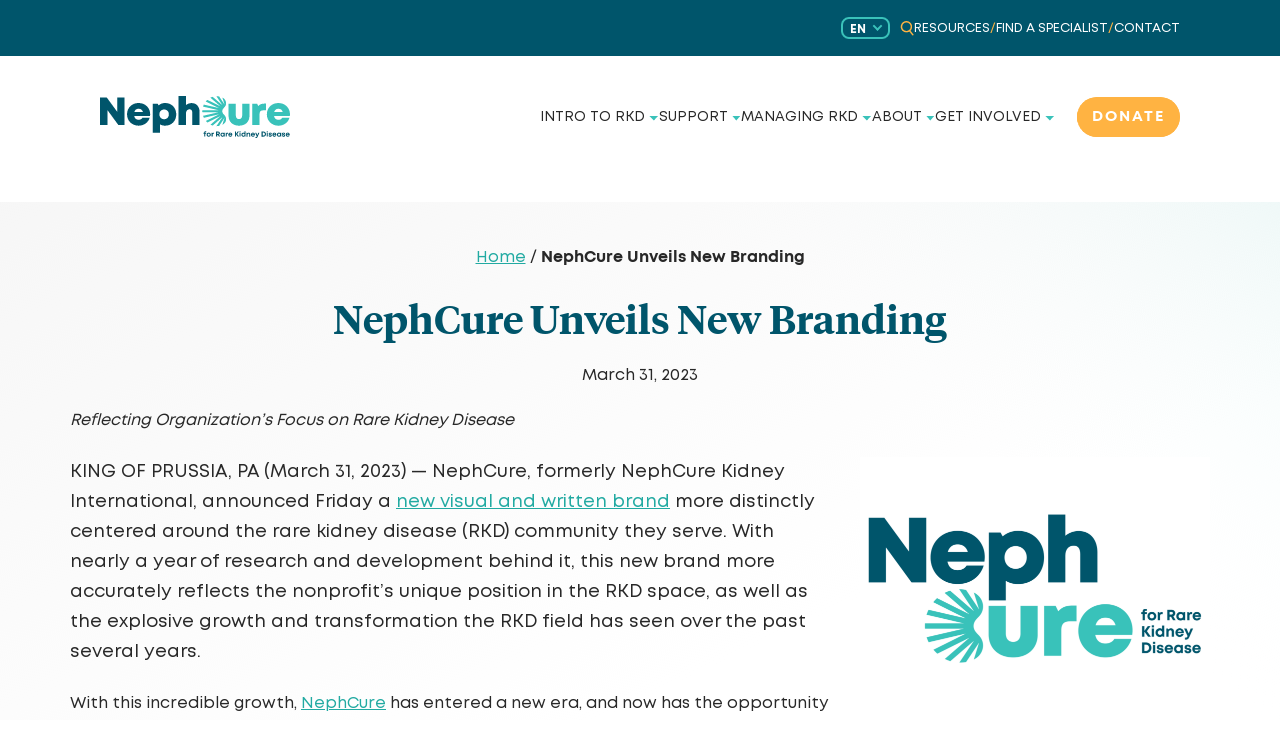

--- FILE ---
content_type: text/html; charset=UTF-8
request_url: https://nephcure.org/nephcure-unveils-new-branding/
body_size: 60394
content:
<!DOCTYPE html>
<html lang="en-US">
<head>
	<meta charset="UTF-8">
<script>
var gform;gform||(document.addEventListener("gform_main_scripts_loaded",function(){gform.scriptsLoaded=!0}),document.addEventListener("gform/theme/scripts_loaded",function(){gform.themeScriptsLoaded=!0}),window.addEventListener("DOMContentLoaded",function(){gform.domLoaded=!0}),gform={domLoaded:!1,scriptsLoaded:!1,themeScriptsLoaded:!1,isFormEditor:()=>"function"==typeof InitializeEditor,callIfLoaded:function(o){return!(!gform.domLoaded||!gform.scriptsLoaded||!gform.themeScriptsLoaded&&!gform.isFormEditor()||(gform.isFormEditor()&&console.warn("The use of gform.initializeOnLoaded() is deprecated in the form editor context and will be removed in Gravity Forms 3.1."),o(),0))},initializeOnLoaded:function(o){gform.callIfLoaded(o)||(document.addEventListener("gform_main_scripts_loaded",()=>{gform.scriptsLoaded=!0,gform.callIfLoaded(o)}),document.addEventListener("gform/theme/scripts_loaded",()=>{gform.themeScriptsLoaded=!0,gform.callIfLoaded(o)}),window.addEventListener("DOMContentLoaded",()=>{gform.domLoaded=!0,gform.callIfLoaded(o)}))},hooks:{action:{},filter:{}},addAction:function(o,r,e,t){gform.addHook("action",o,r,e,t)},addFilter:function(o,r,e,t){gform.addHook("filter",o,r,e,t)},doAction:function(o){gform.doHook("action",o,arguments)},applyFilters:function(o){return gform.doHook("filter",o,arguments)},removeAction:function(o,r){gform.removeHook("action",o,r)},removeFilter:function(o,r,e){gform.removeHook("filter",o,r,e)},addHook:function(o,r,e,t,n){null==gform.hooks[o][r]&&(gform.hooks[o][r]=[]);var d=gform.hooks[o][r];null==n&&(n=r+"_"+d.length),gform.hooks[o][r].push({tag:n,callable:e,priority:t=null==t?10:t})},doHook:function(r,o,e){var t;if(e=Array.prototype.slice.call(e,1),null!=gform.hooks[r][o]&&((o=gform.hooks[r][o]).sort(function(o,r){return o.priority-r.priority}),o.forEach(function(o){"function"!=typeof(t=o.callable)&&(t=window[t]),"action"==r?t.apply(null,e):e[0]=t.apply(null,e)})),"filter"==r)return e[0]},removeHook:function(o,r,t,n){var e;null!=gform.hooks[o][r]&&(e=(e=gform.hooks[o][r]).filter(function(o,r,e){return!!(null!=n&&n!=o.tag||null!=t&&t!=o.priority)}),gform.hooks[o][r]=e)}});
</script>

	<meta name='robots' content='index, follow, max-image-preview:large, max-snippet:-1, max-video-preview:-1' />
<meta name="viewport" content="width=device-width, initial-scale=1">
	<!-- This site is optimized with the Yoast SEO Premium plugin v26.8 (Yoast SEO v26.8) - https://yoast.com/product/yoast-seo-premium-wordpress/ -->
	<title>NephCure Unveils New Branding - NephCure</title>
<link data-rocket-prefetch href="https://js.hs-analytics.net" rel="dns-prefetch">
<link data-rocket-prefetch href="https://js.hubspot.com" rel="dns-prefetch">
<link data-rocket-prefetch href="https://js.hs-banner.com" rel="dns-prefetch">
<link data-rocket-prefetch href="https://js.hsadspixel.net" rel="dns-prefetch">
<link data-rocket-prefetch href="https://pixel.byspotify.com" rel="dns-prefetch">
<link data-rocket-prefetch href="https://connect.facebook.net" rel="dns-prefetch">
<link data-rocket-prefetch href="https://snap.licdn.com" rel="dns-prefetch">
<link data-rocket-prefetch href="https://www.redditstatic.com" rel="dns-prefetch">
<link data-rocket-prefetch href="https://static.hotjar.com" rel="dns-prefetch">
<link data-rocket-prefetch href="https://www.google-analytics.com" rel="dns-prefetch">
<link data-rocket-prefetch href="https://www.googletagmanager.com" rel="dns-prefetch">
<link data-rocket-prefetch href="https://static.addtoany.com" rel="dns-prefetch">
<link data-rocket-prefetch href="https://giving.classy.org" rel="dns-prefetch">
<link data-rocket-prefetch href="https://script.hotjar.com" rel="dns-prefetch">
<link data-rocket-prefetch href="https://js.hs-scripts.com" rel="dns-prefetch">
<link data-rocket-prefetch href="https://dx.mountain.com" rel="dns-prefetch">
<link crossorigin data-rocket-preload as="font" href="https://db.onlinewebfonts.com/t/6cce6b8c74a8ac84c45963dbac1e025a.woff2" rel="preload">
<link crossorigin data-rocket-preload as="font" href="https://db.onlinewebfonts.com/t/1d569bd8468dae8c6611321d70e333b1.woff" rel="preload"><link rel="preload" data-rocket-preload as="image" href="https://nephcure.org/wp-content/uploads/2023/12/hero-gradient.svg" fetchpriority="high">
	<meta name="description" content="Reflecting Organization’s Focus on Rare Kidney Disease KING OF PRUSSIA, PA (March 31, 2023) — NephCure, formerly NephCure Kidney International, announced - Read more about NephCure Unveils New Branding on NephCure." />
	<link rel="canonical" href="https://nephcure.org/nephcure-unveils-new-branding/" />
	<meta property="og:locale" content="en_US" />
	<meta property="og:type" content="article" />
	<meta property="og:title" content="NephCure Unveils New Branding" />
	<meta property="og:description" content="Reflecting Organization’s Focus on Rare Kidney Disease KING OF PRUSSIA, PA (March 31, 2023) — NephCure, formerly NephCure Kidney International, announced - Read more about NephCure Unveils New Branding on NephCure." />
	<meta property="og:url" content="https://nephcure.org/nephcure-unveils-new-branding/" />
	<meta property="og:site_name" content="NephCure" />
	<meta property="article:publisher" content="https://www.facebook.com/nephcure/" />
	<meta property="article:published_time" content="2023-03-31T16:00:08+00:00" />
	<meta property="article:modified_time" content="2024-05-01T20:28:20+00:00" />
	<meta property="og:image" content="https://nephcure.org/wp-content/uploads/2024/04/rebrand.png" />
	<meta property="og:image:width" content="840" />
	<meta property="og:image:height" content="473" />
	<meta property="og:image:type" content="image/png" />
	<meta name="author" content="Lauren Eva" />
	<meta name="twitter:card" content="summary_large_image" />
	<meta name="twitter:creator" content="@nephcure" />
	<meta name="twitter:site" content="@nephcure" />
	<meta name="twitter:label1" content="Written by" />
	<meta name="twitter:data1" content="Lauren Eva" />
	<meta name="twitter:label2" content="Est. reading time" />
	<meta name="twitter:data2" content="4 minutes" />
	<script type="application/ld+json" class="yoast-schema-graph">{"@context":"https://schema.org","@graph":[{"@type":"Article","@id":"https://nephcure.org/nephcure-unveils-new-branding/#article","isPartOf":{"@id":"https://nephcure.org/nephcure-unveils-new-branding/"},"author":{"name":"Lauren Eva","@id":"https://nephcure.org/#/schema/person/722efd2c7614a19a868a730965251e8f"},"headline":"NephCure Unveils New Branding","datePublished":"2023-03-31T16:00:08+00:00","dateModified":"2024-05-01T20:28:20+00:00","mainEntityOfPage":{"@id":"https://nephcure.org/nephcure-unveils-new-branding/"},"wordCount":696,"commentCount":0,"publisher":{"@id":"https://nephcure.org/#organization"},"image":{"@id":"https://nephcure.org/nephcure-unveils-new-branding/#primaryimage"},"thumbnailUrl":"https://nephcure.org/wp-content/uploads/2024/04/rebrand.png","articleSection":["Recent News"],"inLanguage":"en-US","potentialAction":[{"@type":"CommentAction","name":"Comment","target":["https://nephcure.org/nephcure-unveils-new-branding/#respond"]}]},{"@type":"WebPage","@id":"https://nephcure.org/nephcure-unveils-new-branding/","url":"https://nephcure.org/nephcure-unveils-new-branding/","name":"NephCure Unveils New Branding - NephCure","isPartOf":{"@id":"https://nephcure.org/#website"},"primaryImageOfPage":{"@id":"https://nephcure.org/nephcure-unveils-new-branding/#primaryimage"},"image":{"@id":"https://nephcure.org/nephcure-unveils-new-branding/#primaryimage"},"thumbnailUrl":"https://nephcure.org/wp-content/uploads/2024/04/rebrand.png","datePublished":"2023-03-31T16:00:08+00:00","dateModified":"2024-05-01T20:28:20+00:00","description":"Reflecting Organization’s Focus on Rare Kidney Disease KING OF PRUSSIA, PA (March 31, 2023) — NephCure, formerly NephCure Kidney International, announced - Read more about NephCure Unveils New Branding on NephCure.","breadcrumb":{"@id":"https://nephcure.org/nephcure-unveils-new-branding/#breadcrumb"},"inLanguage":"en-US","potentialAction":[{"@type":"ReadAction","target":["https://nephcure.org/nephcure-unveils-new-branding/"]}]},{"@type":"ImageObject","inLanguage":"en-US","@id":"https://nephcure.org/nephcure-unveils-new-branding/#primaryimage","url":"https://nephcure.org/wp-content/uploads/2024/04/rebrand.png","contentUrl":"https://nephcure.org/wp-content/uploads/2024/04/rebrand.png","width":840,"height":473},{"@type":"BreadcrumbList","@id":"https://nephcure.org/nephcure-unveils-new-branding/#breadcrumb","itemListElement":[{"@type":"ListItem","position":1,"name":"Home","item":"https://nephcure.org/"},{"@type":"ListItem","position":2,"name":"NephCure Unveils New Branding"}]},{"@type":"WebSite","@id":"https://nephcure.org/#website","url":"https://nephcure.org/","name":"NephCure","description":"For Rare Kidney Disease","publisher":{"@id":"https://nephcure.org/#organization"},"potentialAction":[{"@type":"SearchAction","target":{"@type":"EntryPoint","urlTemplate":"https://nephcure.org/?s={search_term_string}"},"query-input":{"@type":"PropertyValueSpecification","valueRequired":true,"valueName":"search_term_string"}}],"inLanguage":"en-US"},{"@type":"Organization","@id":"https://nephcure.org/#organization","name":"NephCure","url":"https://nephcure.org/","logo":{"@type":"ImageObject","inLanguage":"en-US","@id":"https://nephcure.org/#/schema/logo/image/","url":"https://nephcure.org/wp-content/uploads/2023/03/cropped-NephCure-favicon-512x512-1.png","contentUrl":"https://nephcure.org/wp-content/uploads/2023/03/cropped-NephCure-favicon-512x512-1.png","width":512,"height":512,"caption":"NephCure"},"image":{"@id":"https://nephcure.org/#/schema/logo/image/"},"sameAs":["https://www.facebook.com/nephcure/","https://x.com/nephcure","https://www.instagram.com/nephcure/","https://www.linkedin.com/company/nephcure/","https://www.youtube.com/user/Nephcure"]},{"@type":"Person","@id":"https://nephcure.org/#/schema/person/722efd2c7614a19a868a730965251e8f","name":"Lauren Eva","image":{"@type":"ImageObject","inLanguage":"en-US","@id":"https://nephcure.org/#/schema/person/image/","url":"https://secure.gravatar.com/avatar/e4c1076de72477cc52d49d263104ba71ffc389f340097af1c564ca5b11a1e21d?s=96&d=mm&r=g","contentUrl":"https://secure.gravatar.com/avatar/e4c1076de72477cc52d49d263104ba71ffc389f340097af1c564ca5b11a1e21d?s=96&d=mm&r=g","caption":"Lauren Eva"},"sameAs":["https://nephcure.org"]}]}</script>
	<!-- / Yoast SEO Premium plugin. -->


<link rel='dns-prefetch' href='//static.addtoany.com' />
<link rel='dns-prefetch' href='//cdnjs.cloudflare.com' />

<link rel="alternate" type="application/rss+xml" title="NephCure &raquo; Feed" href="https://nephcure.org/feed/" />
<link rel="alternate" type="application/rss+xml" title="NephCure &raquo; Comments Feed" href="https://nephcure.org/comments/feed/" />
<link rel="alternate" type="text/calendar" title="NephCure &raquo; iCal Feed" href="https://nephcure.org/events/?ical=1" />
<link rel="alternate" title="oEmbed (JSON)" type="application/json+oembed" href="https://nephcure.org/wp-json/oembed/1.0/embed?url=https%3A%2F%2Fnephcure.org%2Fnephcure-unveils-new-branding%2F" />
<link rel="alternate" title="oEmbed (XML)" type="text/xml+oembed" href="https://nephcure.org/wp-json/oembed/1.0/embed?url=https%3A%2F%2Fnephcure.org%2Fnephcure-unveils-new-branding%2F&#038;format=xml" />
<style id='wp-img-auto-sizes-contain-inline-css'>
img:is([sizes=auto i],[sizes^="auto," i]){contain-intrinsic-size:3000px 1500px}
/*# sourceURL=wp-img-auto-sizes-contain-inline-css */
</style>
<link data-minify="1" rel='stylesheet' id='tribe-events-pro-mini-calendar-block-styles-css' href='https://nephcure.org/wp-content/cache/min/1/wp-content/plugins/events-calendar-pro/build/css/tribe-events-pro-mini-calendar-block.css?ver=1769607214' media='all' />
<link rel='stylesheet' id='wp-block-library-css' href='https://nephcure.org/wp-includes/css/dist/block-library/style.min.css?ver=6.9' media='all' />
<style id='wp-block-navigation-inline-css'>
.wp-block-navigation{position:relative}.wp-block-navigation ul{margin-bottom:0;margin-left:0;margin-top:0;padding-left:0}.wp-block-navigation ul,.wp-block-navigation ul li{list-style:none;padding:0}.wp-block-navigation .wp-block-navigation-item{align-items:center;background-color:inherit;display:flex;position:relative}.wp-block-navigation .wp-block-navigation-item .wp-block-navigation__submenu-container:empty{display:none}.wp-block-navigation .wp-block-navigation-item__content{display:block;z-index:1}.wp-block-navigation .wp-block-navigation-item__content.wp-block-navigation-item__content{color:inherit}.wp-block-navigation.has-text-decoration-underline .wp-block-navigation-item__content,.wp-block-navigation.has-text-decoration-underline .wp-block-navigation-item__content:active,.wp-block-navigation.has-text-decoration-underline .wp-block-navigation-item__content:focus{text-decoration:underline}.wp-block-navigation.has-text-decoration-line-through .wp-block-navigation-item__content,.wp-block-navigation.has-text-decoration-line-through .wp-block-navigation-item__content:active,.wp-block-navigation.has-text-decoration-line-through .wp-block-navigation-item__content:focus{text-decoration:line-through}.wp-block-navigation :where(a),.wp-block-navigation :where(a:active),.wp-block-navigation :where(a:focus){text-decoration:none}.wp-block-navigation .wp-block-navigation__submenu-icon{align-self:center;background-color:inherit;border:none;color:currentColor;display:inline-block;font-size:inherit;height:.6em;line-height:0;margin-left:.25em;padding:0;width:.6em}.wp-block-navigation .wp-block-navigation__submenu-icon svg{display:inline-block;stroke:currentColor;height:inherit;margin-top:.075em;width:inherit}.wp-block-navigation{--navigation-layout-justification-setting:flex-start;--navigation-layout-direction:row;--navigation-layout-wrap:wrap;--navigation-layout-justify:flex-start;--navigation-layout-align:center}.wp-block-navigation.is-vertical{--navigation-layout-direction:column;--navigation-layout-justify:initial;--navigation-layout-align:flex-start}.wp-block-navigation.no-wrap{--navigation-layout-wrap:nowrap}.wp-block-navigation.items-justified-center{--navigation-layout-justification-setting:center;--navigation-layout-justify:center}.wp-block-navigation.items-justified-center.is-vertical{--navigation-layout-align:center}.wp-block-navigation.items-justified-right{--navigation-layout-justification-setting:flex-end;--navigation-layout-justify:flex-end}.wp-block-navigation.items-justified-right.is-vertical{--navigation-layout-align:flex-end}.wp-block-navigation.items-justified-space-between{--navigation-layout-justification-setting:space-between;--navigation-layout-justify:space-between}.wp-block-navigation .has-child .wp-block-navigation__submenu-container{align-items:normal;background-color:inherit;color:inherit;display:flex;flex-direction:column;opacity:0;position:absolute;z-index:2}@media not (prefers-reduced-motion){.wp-block-navigation .has-child .wp-block-navigation__submenu-container{transition:opacity .1s linear}}.wp-block-navigation .has-child .wp-block-navigation__submenu-container{height:0;overflow:hidden;visibility:hidden;width:0}.wp-block-navigation .has-child .wp-block-navigation__submenu-container>.wp-block-navigation-item>.wp-block-navigation-item__content{display:flex;flex-grow:1;padding:.5em 1em}.wp-block-navigation .has-child .wp-block-navigation__submenu-container>.wp-block-navigation-item>.wp-block-navigation-item__content .wp-block-navigation__submenu-icon{margin-left:auto;margin-right:0}.wp-block-navigation .has-child .wp-block-navigation__submenu-container .wp-block-navigation-item__content{margin:0}.wp-block-navigation .has-child .wp-block-navigation__submenu-container{left:-1px;top:100%}@media (min-width:782px){.wp-block-navigation .has-child .wp-block-navigation__submenu-container .wp-block-navigation__submenu-container{left:100%;top:-1px}.wp-block-navigation .has-child .wp-block-navigation__submenu-container .wp-block-navigation__submenu-container:before{background:#0000;content:"";display:block;height:100%;position:absolute;right:100%;width:.5em}.wp-block-navigation .has-child .wp-block-navigation__submenu-container .wp-block-navigation__submenu-icon{margin-right:.25em}.wp-block-navigation .has-child .wp-block-navigation__submenu-container .wp-block-navigation__submenu-icon svg{transform:rotate(-90deg)}}.wp-block-navigation .has-child .wp-block-navigation-submenu__toggle[aria-expanded=true]~.wp-block-navigation__submenu-container,.wp-block-navigation .has-child:not(.open-on-click):hover>.wp-block-navigation__submenu-container,.wp-block-navigation .has-child:not(.open-on-click):not(.open-on-hover-click):focus-within>.wp-block-navigation__submenu-container{height:auto;min-width:200px;opacity:1;overflow:visible;visibility:visible;width:auto}.wp-block-navigation.has-background .has-child .wp-block-navigation__submenu-container{left:0;top:100%}@media (min-width:782px){.wp-block-navigation.has-background .has-child .wp-block-navigation__submenu-container .wp-block-navigation__submenu-container{left:100%;top:0}}.wp-block-navigation-submenu{display:flex;position:relative}.wp-block-navigation-submenu .wp-block-navigation__submenu-icon svg{stroke:currentColor}button.wp-block-navigation-item__content{background-color:initial;border:none;color:currentColor;font-family:inherit;font-size:inherit;font-style:inherit;font-weight:inherit;letter-spacing:inherit;line-height:inherit;text-align:left;text-transform:inherit}.wp-block-navigation-submenu__toggle{cursor:pointer}.wp-block-navigation-submenu__toggle[aria-expanded=true]+.wp-block-navigation__submenu-icon>svg,.wp-block-navigation-submenu__toggle[aria-expanded=true]>svg{transform:rotate(180deg)}.wp-block-navigation-item.open-on-click .wp-block-navigation-submenu__toggle{padding-left:0;padding-right:.85em}.wp-block-navigation-item.open-on-click .wp-block-navigation-submenu__toggle+.wp-block-navigation__submenu-icon{margin-left:-.6em;pointer-events:none}.wp-block-navigation-item.open-on-click button.wp-block-navigation-item__content:not(.wp-block-navigation-submenu__toggle){padding:0}.wp-block-navigation .wp-block-page-list,.wp-block-navigation__container,.wp-block-navigation__responsive-close,.wp-block-navigation__responsive-container,.wp-block-navigation__responsive-container-content,.wp-block-navigation__responsive-dialog{gap:inherit}:where(.wp-block-navigation.has-background .wp-block-navigation-item a:not(.wp-element-button)),:where(.wp-block-navigation.has-background .wp-block-navigation-submenu a:not(.wp-element-button)){padding:.5em 1em}:where(.wp-block-navigation .wp-block-navigation__submenu-container .wp-block-navigation-item a:not(.wp-element-button)),:where(.wp-block-navigation .wp-block-navigation__submenu-container .wp-block-navigation-submenu a:not(.wp-element-button)),:where(.wp-block-navigation .wp-block-navigation__submenu-container .wp-block-navigation-submenu button.wp-block-navigation-item__content),:where(.wp-block-navigation .wp-block-navigation__submenu-container .wp-block-pages-list__item button.wp-block-navigation-item__content){padding:.5em 1em}.wp-block-navigation.items-justified-right .wp-block-navigation__container .has-child .wp-block-navigation__submenu-container,.wp-block-navigation.items-justified-right .wp-block-page-list>.has-child .wp-block-navigation__submenu-container,.wp-block-navigation.items-justified-space-between .wp-block-page-list>.has-child:last-child .wp-block-navigation__submenu-container,.wp-block-navigation.items-justified-space-between>.wp-block-navigation__container>.has-child:last-child .wp-block-navigation__submenu-container{left:auto;right:0}.wp-block-navigation.items-justified-right .wp-block-navigation__container .has-child .wp-block-navigation__submenu-container .wp-block-navigation__submenu-container,.wp-block-navigation.items-justified-right .wp-block-page-list>.has-child .wp-block-navigation__submenu-container .wp-block-navigation__submenu-container,.wp-block-navigation.items-justified-space-between .wp-block-page-list>.has-child:last-child .wp-block-navigation__submenu-container .wp-block-navigation__submenu-container,.wp-block-navigation.items-justified-space-between>.wp-block-navigation__container>.has-child:last-child .wp-block-navigation__submenu-container .wp-block-navigation__submenu-container{left:-1px;right:-1px}@media (min-width:782px){.wp-block-navigation.items-justified-right .wp-block-navigation__container .has-child .wp-block-navigation__submenu-container .wp-block-navigation__submenu-container,.wp-block-navigation.items-justified-right .wp-block-page-list>.has-child .wp-block-navigation__submenu-container .wp-block-navigation__submenu-container,.wp-block-navigation.items-justified-space-between .wp-block-page-list>.has-child:last-child .wp-block-navigation__submenu-container .wp-block-navigation__submenu-container,.wp-block-navigation.items-justified-space-between>.wp-block-navigation__container>.has-child:last-child .wp-block-navigation__submenu-container .wp-block-navigation__submenu-container{left:auto;right:100%}}.wp-block-navigation:not(.has-background) .wp-block-navigation__submenu-container{background-color:#fff;border:1px solid #00000026}.wp-block-navigation.has-background .wp-block-navigation__submenu-container{background-color:inherit}.wp-block-navigation:not(.has-text-color) .wp-block-navigation__submenu-container{color:#000}.wp-block-navigation__container{align-items:var(--navigation-layout-align,initial);display:flex;flex-direction:var(--navigation-layout-direction,initial);flex-wrap:var(--navigation-layout-wrap,wrap);justify-content:var(--navigation-layout-justify,initial);list-style:none;margin:0;padding-left:0}.wp-block-navigation__container .is-responsive{display:none}.wp-block-navigation__container:only-child,.wp-block-page-list:only-child{flex-grow:1}@keyframes overlay-menu__fade-in-animation{0%{opacity:0;transform:translateY(.5em)}to{opacity:1;transform:translateY(0)}}.wp-block-navigation__responsive-container{bottom:0;display:none;left:0;position:fixed;right:0;top:0}.wp-block-navigation__responsive-container :where(.wp-block-navigation-item a){color:inherit}.wp-block-navigation__responsive-container .wp-block-navigation__responsive-container-content{align-items:var(--navigation-layout-align,initial);display:flex;flex-direction:var(--navigation-layout-direction,initial);flex-wrap:var(--navigation-layout-wrap,wrap);justify-content:var(--navigation-layout-justify,initial)}.wp-block-navigation__responsive-container:not(.is-menu-open.is-menu-open){background-color:inherit!important;color:inherit!important}.wp-block-navigation__responsive-container.is-menu-open{background-color:inherit;display:flex;flex-direction:column}@media not (prefers-reduced-motion){.wp-block-navigation__responsive-container.is-menu-open{animation:overlay-menu__fade-in-animation .1s ease-out;animation-fill-mode:forwards}}.wp-block-navigation__responsive-container.is-menu-open{overflow:auto;padding:clamp(1rem,var(--wp--style--root--padding-top),20rem) clamp(1rem,var(--wp--style--root--padding-right),20rem) clamp(1rem,var(--wp--style--root--padding-bottom),20rem) clamp(1rem,var(--wp--style--root--padding-left),20rem);z-index:100000}.wp-block-navigation__responsive-container.is-menu-open .wp-block-navigation__responsive-container-content{align-items:var(--navigation-layout-justification-setting,inherit);display:flex;flex-direction:column;flex-wrap:nowrap;overflow:visible;padding-top:calc(2rem + 24px)}.wp-block-navigation__responsive-container.is-menu-open .wp-block-navigation__responsive-container-content,.wp-block-navigation__responsive-container.is-menu-open .wp-block-navigation__responsive-container-content .wp-block-navigation__container,.wp-block-navigation__responsive-container.is-menu-open .wp-block-navigation__responsive-container-content .wp-block-page-list{justify-content:flex-start}.wp-block-navigation__responsive-container.is-menu-open .wp-block-navigation__responsive-container-content .wp-block-navigation__submenu-icon{display:none}.wp-block-navigation__responsive-container.is-menu-open .wp-block-navigation__responsive-container-content .has-child .wp-block-navigation__submenu-container{border:none;height:auto;min-width:200px;opacity:1;overflow:initial;padding-left:2rem;padding-right:2rem;position:static;visibility:visible;width:auto}.wp-block-navigation__responsive-container.is-menu-open .wp-block-navigation__responsive-container-content .wp-block-navigation__container,.wp-block-navigation__responsive-container.is-menu-open .wp-block-navigation__responsive-container-content .wp-block-navigation__submenu-container{gap:inherit}.wp-block-navigation__responsive-container.is-menu-open .wp-block-navigation__responsive-container-content .wp-block-navigation__submenu-container{padding-top:var(--wp--style--block-gap,2em)}.wp-block-navigation__responsive-container.is-menu-open .wp-block-navigation__responsive-container-content .wp-block-navigation-item__content{padding:0}.wp-block-navigation__responsive-container.is-menu-open .wp-block-navigation__responsive-container-content .wp-block-navigation-item,.wp-block-navigation__responsive-container.is-menu-open .wp-block-navigation__responsive-container-content .wp-block-navigation__container,.wp-block-navigation__responsive-container.is-menu-open .wp-block-navigation__responsive-container-content .wp-block-page-list{align-items:var(--navigation-layout-justification-setting,initial);display:flex;flex-direction:column}.wp-block-navigation__responsive-container.is-menu-open .wp-block-navigation-item,.wp-block-navigation__responsive-container.is-menu-open .wp-block-navigation-item .wp-block-navigation__submenu-container,.wp-block-navigation__responsive-container.is-menu-open .wp-block-navigation__container,.wp-block-navigation__responsive-container.is-menu-open .wp-block-page-list{background:#0000!important;color:inherit!important}.wp-block-navigation__responsive-container.is-menu-open .wp-block-navigation__submenu-container.wp-block-navigation__submenu-container.wp-block-navigation__submenu-container.wp-block-navigation__submenu-container{left:auto;right:auto}@media (min-width:600px){.wp-block-navigation__responsive-container:not(.hidden-by-default):not(.is-menu-open){background-color:inherit;display:block;position:relative;width:100%;z-index:auto}.wp-block-navigation__responsive-container:not(.hidden-by-default):not(.is-menu-open) .wp-block-navigation__responsive-container-close{display:none}.wp-block-navigation__responsive-container.is-menu-open .wp-block-navigation__submenu-container.wp-block-navigation__submenu-container.wp-block-navigation__submenu-container.wp-block-navigation__submenu-container{left:0}}.wp-block-navigation:not(.has-background) .wp-block-navigation__responsive-container.is-menu-open{background-color:#fff}.wp-block-navigation:not(.has-text-color) .wp-block-navigation__responsive-container.is-menu-open{color:#000}.wp-block-navigation__toggle_button_label{font-size:1rem;font-weight:700}.wp-block-navigation__responsive-container-close,.wp-block-navigation__responsive-container-open{background:#0000;border:none;color:currentColor;cursor:pointer;margin:0;padding:0;text-transform:inherit;vertical-align:middle}.wp-block-navigation__responsive-container-close svg,.wp-block-navigation__responsive-container-open svg{fill:currentColor;display:block;height:24px;pointer-events:none;width:24px}.wp-block-navigation__responsive-container-open{display:flex}.wp-block-navigation__responsive-container-open.wp-block-navigation__responsive-container-open.wp-block-navigation__responsive-container-open{font-family:inherit;font-size:inherit;font-weight:inherit}@media (min-width:600px){.wp-block-navigation__responsive-container-open:not(.always-shown){display:none}}.wp-block-navigation__responsive-container-close{position:absolute;right:0;top:0;z-index:2}.wp-block-navigation__responsive-container-close.wp-block-navigation__responsive-container-close.wp-block-navigation__responsive-container-close{font-family:inherit;font-size:inherit;font-weight:inherit}.wp-block-navigation__responsive-close{width:100%}.has-modal-open .wp-block-navigation__responsive-close{margin-left:auto;margin-right:auto;max-width:var(--wp--style--global--wide-size,100%)}.wp-block-navigation__responsive-close:focus{outline:none}.is-menu-open .wp-block-navigation__responsive-close,.is-menu-open .wp-block-navigation__responsive-container-content,.is-menu-open .wp-block-navigation__responsive-dialog{box-sizing:border-box}.wp-block-navigation__responsive-dialog{position:relative}.has-modal-open .admin-bar .is-menu-open .wp-block-navigation__responsive-dialog{margin-top:46px}@media (min-width:782px){.has-modal-open .admin-bar .is-menu-open .wp-block-navigation__responsive-dialog{margin-top:32px}}html.has-modal-open{overflow:hidden}
/*# sourceURL=https://nephcure.org/wp-includes/blocks/navigation/style.min.css */
</style>
<style id='wp-block-navigation-link-inline-css'>
.wp-block-navigation .wp-block-navigation-item__label{overflow-wrap:break-word}.wp-block-navigation .wp-block-navigation-item__description{display:none}.link-ui-tools{outline:1px solid #f0f0f0;padding:8px}.link-ui-block-inserter{padding-top:8px}.link-ui-block-inserter__back{margin-left:8px;text-transform:uppercase}
/*# sourceURL=https://nephcure.org/wp-includes/blocks/navigation-link/style.min.css */
</style>
<style id='wp-block-site-logo-inline-css'>
.wp-block-site-logo{box-sizing:border-box;line-height:0}.wp-block-site-logo a{display:inline-block;line-height:0}.wp-block-site-logo.is-default-size img{height:auto;width:120px}.wp-block-site-logo img{height:auto;max-width:100%}.wp-block-site-logo a,.wp-block-site-logo img{border-radius:inherit}.wp-block-site-logo.aligncenter{margin-left:auto;margin-right:auto;text-align:center}:root :where(.wp-block-site-logo.is-style-rounded){border-radius:9999px}
/*# sourceURL=https://nephcure.org/wp-includes/blocks/site-logo/style.min.css */
</style>
<style id='wp-block-paragraph-inline-css'>
.is-small-text{font-size:.875em}.is-regular-text{font-size:1em}.is-large-text{font-size:2.25em}.is-larger-text{font-size:3em}.has-drop-cap:not(:focus):first-letter{float:left;font-size:8.4em;font-style:normal;font-weight:100;line-height:.68;margin:.05em .1em 0 0;text-transform:uppercase}body.rtl .has-drop-cap:not(:focus):first-letter{float:none;margin-left:.1em}p.has-drop-cap.has-background{overflow:hidden}:root :where(p.has-background){padding:1.25em 2.375em}:where(p.has-text-color:not(.has-link-color)) a{color:inherit}p.has-text-align-left[style*="writing-mode:vertical-lr"],p.has-text-align-right[style*="writing-mode:vertical-rl"]{rotate:180deg}
/*# sourceURL=https://nephcure.org/wp-includes/blocks/paragraph/style.min.css */
</style>
<link data-minify="1" rel='stylesheet' id='wc-blocks-style-css' href='https://nephcure.org/wp-content/cache/min/1/wp-content/plugins/woocommerce/assets/client/blocks/wc-blocks.css?ver=1769607215' media='all' />
<style id='global-styles-inline-css'>
:root{--wp--preset--aspect-ratio--square: 1;--wp--preset--aspect-ratio--4-3: 4/3;--wp--preset--aspect-ratio--3-4: 3/4;--wp--preset--aspect-ratio--3-2: 3/2;--wp--preset--aspect-ratio--2-3: 2/3;--wp--preset--aspect-ratio--16-9: 16/9;--wp--preset--aspect-ratio--9-16: 9/16;--wp--preset--color--black: #000000;--wp--preset--color--cyan-bluish-gray: #abb8c3;--wp--preset--color--white: #ffffff;--wp--preset--color--pale-pink: #f78da7;--wp--preset--color--vivid-red: #cf2e2e;--wp--preset--color--luminous-vivid-orange: #ff6900;--wp--preset--color--luminous-vivid-amber: #fcb900;--wp--preset--color--light-green-cyan: #7bdcb5;--wp--preset--color--vivid-green-cyan: #00d084;--wp--preset--color--pale-cyan-blue: #8ed1fc;--wp--preset--color--vivid-cyan-blue: #0693e3;--wp--preset--color--vivid-purple: #9b51e0;--wp--preset--color--primary: var(--primary);--wp--preset--color--primary-2: var(--primary-2);--wp--preset--color--primary-3: var(--primary-3);--wp--preset--color--secondary-purple: var(--secondary-purple);--wp--preset--color--secondary-light-purple: var(--secondary-light-purple);--wp--preset--color--secondary-blue: var(--secondary-blue);--wp--preset--color--secondary-light-yellow: var(--secondary-light-yellow);--wp--preset--color--secondary-dark-grey: var(--secondary-dark-grey);--wp--preset--color--secondary-light-grey: var(--secondary-light-grey);--wp--preset--color--secondary-magenta: var(--secondary-magenta);--wp--preset--color--secondary-pink: var(--secondary-pink);--wp--preset--color--secondary-light-blue: var(--secondary-light-blue);--wp--preset--color--secondary-light-teal: var(--secondary-light-teal);--wp--preset--color--secondary-red: var(--secondary-red);--wp--preset--color--secondary-highlighter: var(--secondary-highlighter);--wp--preset--color--primary-gray: var(--primary-gray);--wp--preset--color--primary-dark: var(--primary-dark);--wp--preset--color--primary-medium: var(--primary-medium);--wp--preset--color--secondary-lighter-gray: var(--secondary-lighter-gray);--wp--preset--color--input-disabled-gray: var(--input-disabled-gray);--wp--preset--color--community-practice: var(--community-practice);--wp--preset--color--pediatric-nephrologist: var(--pediatric-nephrologist);--wp--preset--color--adult-nephrologist: var(--adult-nephrologist);--wp--preset--color--academic-medical-center: var(--academic-medical-center);--wp--preset--color--border-gray: var(--border-gray);--wp--preset--color--input-placeholder-text-gray: var(--input-placeholder-text-gray);--wp--preset--color--input-background-gray: var(--input-background-gray);--wp--preset--color--nav-border-color: var(--nav-border-color);--wp--preset--color--teal-light: var(--teal-light);--wp--preset--color--global-color-30: var(--global-color-30);--wp--preset--color--global-color-31: var(--global-color-31);--wp--preset--color--quiz-input-gray: var(--quiz-input-gray);--wp--preset--color--light-transparent-purple: var(--light-transparent-purple);--wp--preset--color--teal-title-header-primary: var(--teal-title-header-primary);--wp--preset--gradient--vivid-cyan-blue-to-vivid-purple: linear-gradient(135deg,rgb(6,147,227) 0%,rgb(155,81,224) 100%);--wp--preset--gradient--light-green-cyan-to-vivid-green-cyan: linear-gradient(135deg,rgb(122,220,180) 0%,rgb(0,208,130) 100%);--wp--preset--gradient--luminous-vivid-amber-to-luminous-vivid-orange: linear-gradient(135deg,rgb(252,185,0) 0%,rgb(255,105,0) 100%);--wp--preset--gradient--luminous-vivid-orange-to-vivid-red: linear-gradient(135deg,rgb(255,105,0) 0%,rgb(207,46,46) 100%);--wp--preset--gradient--very-light-gray-to-cyan-bluish-gray: linear-gradient(135deg,rgb(238,238,238) 0%,rgb(169,184,195) 100%);--wp--preset--gradient--cool-to-warm-spectrum: linear-gradient(135deg,rgb(74,234,220) 0%,rgb(151,120,209) 20%,rgb(207,42,186) 40%,rgb(238,44,130) 60%,rgb(251,105,98) 80%,rgb(254,248,76) 100%);--wp--preset--gradient--blush-light-purple: linear-gradient(135deg,rgb(255,206,236) 0%,rgb(152,150,240) 100%);--wp--preset--gradient--blush-bordeaux: linear-gradient(135deg,rgb(254,205,165) 0%,rgb(254,45,45) 50%,rgb(107,0,62) 100%);--wp--preset--gradient--luminous-dusk: linear-gradient(135deg,rgb(255,203,112) 0%,rgb(199,81,192) 50%,rgb(65,88,208) 100%);--wp--preset--gradient--pale-ocean: linear-gradient(135deg,rgb(255,245,203) 0%,rgb(182,227,212) 50%,rgb(51,167,181) 100%);--wp--preset--gradient--electric-grass: linear-gradient(135deg,rgb(202,248,128) 0%,rgb(113,206,126) 100%);--wp--preset--gradient--midnight: linear-gradient(135deg,rgb(2,3,129) 0%,rgb(40,116,252) 100%);--wp--preset--font-size--small: 13px;--wp--preset--font-size--medium: 20px;--wp--preset--font-size--large: 36px;--wp--preset--font-size--x-large: 42px;--wp--preset--spacing--20: 0.44rem;--wp--preset--spacing--30: 0.67rem;--wp--preset--spacing--40: 1rem;--wp--preset--spacing--50: 1.5rem;--wp--preset--spacing--60: 2.25rem;--wp--preset--spacing--70: 3.38rem;--wp--preset--spacing--80: 5.06rem;--wp--preset--shadow--natural: 6px 6px 9px rgba(0, 0, 0, 0.2);--wp--preset--shadow--deep: 12px 12px 50px rgba(0, 0, 0, 0.4);--wp--preset--shadow--sharp: 6px 6px 0px rgba(0, 0, 0, 0.2);--wp--preset--shadow--outlined: 6px 6px 0px -3px rgb(255, 255, 255), 6px 6px rgb(0, 0, 0);--wp--preset--shadow--crisp: 6px 6px 0px rgb(0, 0, 0);}:where(.is-layout-flex){gap: 0.5em;}:where(.is-layout-grid){gap: 0.5em;}body .is-layout-flex{display: flex;}.is-layout-flex{flex-wrap: wrap;align-items: center;}.is-layout-flex > :is(*, div){margin: 0;}body .is-layout-grid{display: grid;}.is-layout-grid > :is(*, div){margin: 0;}:where(.wp-block-columns.is-layout-flex){gap: 2em;}:where(.wp-block-columns.is-layout-grid){gap: 2em;}:where(.wp-block-post-template.is-layout-flex){gap: 1.25em;}:where(.wp-block-post-template.is-layout-grid){gap: 1.25em;}.has-black-color{color: var(--wp--preset--color--black) !important;}.has-cyan-bluish-gray-color{color: var(--wp--preset--color--cyan-bluish-gray) !important;}.has-white-color{color: var(--wp--preset--color--white) !important;}.has-pale-pink-color{color: var(--wp--preset--color--pale-pink) !important;}.has-vivid-red-color{color: var(--wp--preset--color--vivid-red) !important;}.has-luminous-vivid-orange-color{color: var(--wp--preset--color--luminous-vivid-orange) !important;}.has-luminous-vivid-amber-color{color: var(--wp--preset--color--luminous-vivid-amber) !important;}.has-light-green-cyan-color{color: var(--wp--preset--color--light-green-cyan) !important;}.has-vivid-green-cyan-color{color: var(--wp--preset--color--vivid-green-cyan) !important;}.has-pale-cyan-blue-color{color: var(--wp--preset--color--pale-cyan-blue) !important;}.has-vivid-cyan-blue-color{color: var(--wp--preset--color--vivid-cyan-blue) !important;}.has-vivid-purple-color{color: var(--wp--preset--color--vivid-purple) !important;}.has-black-background-color{background-color: var(--wp--preset--color--black) !important;}.has-cyan-bluish-gray-background-color{background-color: var(--wp--preset--color--cyan-bluish-gray) !important;}.has-white-background-color{background-color: var(--wp--preset--color--white) !important;}.has-pale-pink-background-color{background-color: var(--wp--preset--color--pale-pink) !important;}.has-vivid-red-background-color{background-color: var(--wp--preset--color--vivid-red) !important;}.has-luminous-vivid-orange-background-color{background-color: var(--wp--preset--color--luminous-vivid-orange) !important;}.has-luminous-vivid-amber-background-color{background-color: var(--wp--preset--color--luminous-vivid-amber) !important;}.has-light-green-cyan-background-color{background-color: var(--wp--preset--color--light-green-cyan) !important;}.has-vivid-green-cyan-background-color{background-color: var(--wp--preset--color--vivid-green-cyan) !important;}.has-pale-cyan-blue-background-color{background-color: var(--wp--preset--color--pale-cyan-blue) !important;}.has-vivid-cyan-blue-background-color{background-color: var(--wp--preset--color--vivid-cyan-blue) !important;}.has-vivid-purple-background-color{background-color: var(--wp--preset--color--vivid-purple) !important;}.has-black-border-color{border-color: var(--wp--preset--color--black) !important;}.has-cyan-bluish-gray-border-color{border-color: var(--wp--preset--color--cyan-bluish-gray) !important;}.has-white-border-color{border-color: var(--wp--preset--color--white) !important;}.has-pale-pink-border-color{border-color: var(--wp--preset--color--pale-pink) !important;}.has-vivid-red-border-color{border-color: var(--wp--preset--color--vivid-red) !important;}.has-luminous-vivid-orange-border-color{border-color: var(--wp--preset--color--luminous-vivid-orange) !important;}.has-luminous-vivid-amber-border-color{border-color: var(--wp--preset--color--luminous-vivid-amber) !important;}.has-light-green-cyan-border-color{border-color: var(--wp--preset--color--light-green-cyan) !important;}.has-vivid-green-cyan-border-color{border-color: var(--wp--preset--color--vivid-green-cyan) !important;}.has-pale-cyan-blue-border-color{border-color: var(--wp--preset--color--pale-cyan-blue) !important;}.has-vivid-cyan-blue-border-color{border-color: var(--wp--preset--color--vivid-cyan-blue) !important;}.has-vivid-purple-border-color{border-color: var(--wp--preset--color--vivid-purple) !important;}.has-vivid-cyan-blue-to-vivid-purple-gradient-background{background: var(--wp--preset--gradient--vivid-cyan-blue-to-vivid-purple) !important;}.has-light-green-cyan-to-vivid-green-cyan-gradient-background{background: var(--wp--preset--gradient--light-green-cyan-to-vivid-green-cyan) !important;}.has-luminous-vivid-amber-to-luminous-vivid-orange-gradient-background{background: var(--wp--preset--gradient--luminous-vivid-amber-to-luminous-vivid-orange) !important;}.has-luminous-vivid-orange-to-vivid-red-gradient-background{background: var(--wp--preset--gradient--luminous-vivid-orange-to-vivid-red) !important;}.has-very-light-gray-to-cyan-bluish-gray-gradient-background{background: var(--wp--preset--gradient--very-light-gray-to-cyan-bluish-gray) !important;}.has-cool-to-warm-spectrum-gradient-background{background: var(--wp--preset--gradient--cool-to-warm-spectrum) !important;}.has-blush-light-purple-gradient-background{background: var(--wp--preset--gradient--blush-light-purple) !important;}.has-blush-bordeaux-gradient-background{background: var(--wp--preset--gradient--blush-bordeaux) !important;}.has-luminous-dusk-gradient-background{background: var(--wp--preset--gradient--luminous-dusk) !important;}.has-pale-ocean-gradient-background{background: var(--wp--preset--gradient--pale-ocean) !important;}.has-electric-grass-gradient-background{background: var(--wp--preset--gradient--electric-grass) !important;}.has-midnight-gradient-background{background: var(--wp--preset--gradient--midnight) !important;}.has-small-font-size{font-size: var(--wp--preset--font-size--small) !important;}.has-medium-font-size{font-size: var(--wp--preset--font-size--medium) !important;}.has-large-font-size{font-size: var(--wp--preset--font-size--large) !important;}.has-x-large-font-size{font-size: var(--wp--preset--font-size--x-large) !important;}
/*# sourceURL=global-styles-inline-css */
</style>
<style id='core-block-supports-inline-css'>
.wp-container-core-navigation-is-layout-f937b32f{flex-wrap:nowrap;justify-content:center;}
/*# sourceURL=core-block-supports-inline-css */
</style>

<style id='classic-theme-styles-inline-css'>
/*! This file is auto-generated */
.wp-block-button__link{color:#fff;background-color:#32373c;border-radius:9999px;box-shadow:none;text-decoration:none;padding:calc(.667em + 2px) calc(1.333em + 2px);font-size:1.125em}.wp-block-file__button{background:#32373c;color:#fff;text-decoration:none}
/*# sourceURL=/wp-includes/css/classic-themes.min.css */
</style>
<link data-minify="1" rel='stylesheet' id='mittun-classy-magnific-popup-css' href='https://nephcure.org/wp-content/cache/min/1/ajax/libs/magnific-popup.js/1.2.0/magnific-popup.min.css?ver=1769607215' media='all' />
<link rel='stylesheet' id='mittun-classy-sf-flash-css' href='https://nephcure.org/wp-content/plugins/classypress-pro-2/css/jquery.sf-flash.min.css?ver=2.0.1' media='all' />
<link data-minify="1" rel='stylesheet' id='mittun-classy-style-css' href='https://nephcure.org/wp-content/cache/min/1/wp-content/plugins/classypress-pro-2/css/classy-style.css?ver=1769607215' media='all' />
<style id='woocommerce-inline-inline-css'>
.woocommerce form .form-row .required { visibility: visible; }
/*# sourceURL=woocommerce-inline-inline-css */
</style>
<link data-minify="1" rel='stylesheet' id='trp-language-switcher-style-css' href='https://nephcure.org/wp-content/cache/min/1/wp-content/plugins/translatepress-multilingual/assets/css/trp-language-switcher.css?ver=1769607215' media='all' />
<link data-minify="1" rel='stylesheet' id='gf-tooltips-css' href='https://nephcure.org/wp-content/cache/min/1/wp-content/themes/nephcure/assets/css/gf-tooltips.css?ver=1769607215' media='all' />
<link rel='stylesheet' id='generate-style-css' href='https://nephcure.org/wp-content/themes/generatepress/assets/css/main.min.css?ver=3.5.1' media='all' />
<style id='generate-style-inline-css'>
body{background-color:#ffffff;color:var(--secondary-dark-grey);}a{color:#22AAA2;}a{text-decoration:underline;}.entry-title a, .site-branding a, a.button, .wp-block-button__link, .main-navigation a{text-decoration:none;}a:hover, a:focus, a:active{color:#E09423;}.grid-container{max-width:1920px;}.wp-block-group__inner-container{max-width:1920px;margin-left:auto;margin-right:auto;}.site-header .header-image{width:245px;}:root{--primary:#00556B;--primary-2:#3AC2BA;--primary-3:#FFB342;--secondary-purple:#951F97;--secondary-light-purple:#CA83EB;--secondary-blue:#3456E8;--secondary-light-yellow:#FFDB82;--secondary-dark-grey:#282828;--secondary-light-grey:#F2F2F2;--secondary-magenta:#C2005D;--secondary-pink:#FF9C9C;--secondary-light-blue:#34A7E8;--secondary-light-teal:#C1F2E5;--secondary-red:#FA4C4C;--secondary-highlighter:#F3FFC0;--primary-gray:#D0D0D0;--primary-dark:#00495C;--primary-medium:#1A6D83;--secondary-lighter-gray:#F7F9FA;--input-disabled-gray:#636363;--community-practice:#00bdd1;--pediatric-nephrologist:#abdd02;--adult-nephrologist:#3ca7df;--academic-medical-center:#eb8f2d;--border-gray:#C7C7C7;--input-placeholder-text-gray:#9C9C9C;--input-background-gray:#EAEAEA;--nav-border-color:#1d7a95;--teal-light:#22aaa2;--global-color-30:#ffffff;--global-color-31:#000000;--quiz-input-gray:#f5f5f5;--light-transparent-purple:rgba(202,131,235,0.56);--teal-title-header-primary:#005c74;}:root .has-primary-color{color:var(--primary);}:root .has-primary-background-color{background-color:var(--primary);}:root .has-primary-2-color{color:var(--primary-2);}:root .has-primary-2-background-color{background-color:var(--primary-2);}:root .has-primary-3-color{color:var(--primary-3);}:root .has-primary-3-background-color{background-color:var(--primary-3);}:root .has-secondary-purple-color{color:var(--secondary-purple);}:root .has-secondary-purple-background-color{background-color:var(--secondary-purple);}:root .has-secondary-light-purple-color{color:var(--secondary-light-purple);}:root .has-secondary-light-purple-background-color{background-color:var(--secondary-light-purple);}:root .has-secondary-blue-color{color:var(--secondary-blue);}:root .has-secondary-blue-background-color{background-color:var(--secondary-blue);}:root .has-secondary-light-yellow-color{color:var(--secondary-light-yellow);}:root .has-secondary-light-yellow-background-color{background-color:var(--secondary-light-yellow);}:root .has-secondary-dark-grey-color{color:var(--secondary-dark-grey);}:root .has-secondary-dark-grey-background-color{background-color:var(--secondary-dark-grey);}:root .has-secondary-light-grey-color{color:var(--secondary-light-grey);}:root .has-secondary-light-grey-background-color{background-color:var(--secondary-light-grey);}:root .has-secondary-magenta-color{color:var(--secondary-magenta);}:root .has-secondary-magenta-background-color{background-color:var(--secondary-magenta);}:root .has-secondary-pink-color{color:var(--secondary-pink);}:root .has-secondary-pink-background-color{background-color:var(--secondary-pink);}:root .has-secondary-light-blue-color{color:var(--secondary-light-blue);}:root .has-secondary-light-blue-background-color{background-color:var(--secondary-light-blue);}:root .has-secondary-light-teal-color{color:var(--secondary-light-teal);}:root .has-secondary-light-teal-background-color{background-color:var(--secondary-light-teal);}:root .has-secondary-red-color{color:var(--secondary-red);}:root .has-secondary-red-background-color{background-color:var(--secondary-red);}:root .has-secondary-highlighter-color{color:var(--secondary-highlighter);}:root .has-secondary-highlighter-background-color{background-color:var(--secondary-highlighter);}:root .has-primary-gray-color{color:var(--primary-gray);}:root .has-primary-gray-background-color{background-color:var(--primary-gray);}:root .has-primary-dark-color{color:var(--primary-dark);}:root .has-primary-dark-background-color{background-color:var(--primary-dark);}:root .has-primary-medium-color{color:var(--primary-medium);}:root .has-primary-medium-background-color{background-color:var(--primary-medium);}:root .has-secondary-lighter-gray-color{color:var(--secondary-lighter-gray);}:root .has-secondary-lighter-gray-background-color{background-color:var(--secondary-lighter-gray);}:root .has-input-disabled-gray-color{color:var(--input-disabled-gray);}:root .has-input-disabled-gray-background-color{background-color:var(--input-disabled-gray);}:root .has-community-practice-color{color:var(--community-practice);}:root .has-community-practice-background-color{background-color:var(--community-practice);}:root .has-pediatric-nephrologist-color{color:var(--pediatric-nephrologist);}:root .has-pediatric-nephrologist-background-color{background-color:var(--pediatric-nephrologist);}:root .has-adult-nephrologist-color{color:var(--adult-nephrologist);}:root .has-adult-nephrologist-background-color{background-color:var(--adult-nephrologist);}:root .has-academic-medical-center-color{color:var(--academic-medical-center);}:root .has-academic-medical-center-background-color{background-color:var(--academic-medical-center);}:root .has-border-gray-color{color:var(--border-gray);}:root .has-border-gray-background-color{background-color:var(--border-gray);}:root .has-input-placeholder-text-gray-color{color:var(--input-placeholder-text-gray);}:root .has-input-placeholder-text-gray-background-color{background-color:var(--input-placeholder-text-gray);}:root .has-input-background-gray-color{color:var(--input-background-gray);}:root .has-input-background-gray-background-color{background-color:var(--input-background-gray);}:root .has-nav-border-color-color{color:var(--nav-border-color);}:root .has-nav-border-color-background-color{background-color:var(--nav-border-color);}:root .has-teal-light-color{color:var(--teal-light);}:root .has-teal-light-background-color{background-color:var(--teal-light);}:root .has-global-color-30-color{color:var(--global-color-30);}:root .has-global-color-30-background-color{background-color:var(--global-color-30);}:root .has-global-color-31-color{color:var(--global-color-31);}:root .has-global-color-31-background-color{background-color:var(--global-color-31);}:root .has-quiz-input-gray-color{color:var(--quiz-input-gray);}:root .has-quiz-input-gray-background-color{background-color:var(--quiz-input-gray);}:root .has-light-transparent-purple-color{color:var(--light-transparent-purple);}:root .has-light-transparent-purple-background-color{background-color:var(--light-transparent-purple);}:root .has-teal-title-header-primary-color{color:var(--teal-title-header-primary);}:root .has-teal-title-header-primary-background-color{background-color:var(--teal-title-header-primary);}.gp-modal:not(.gp-modal--open):not(.gp-modal--transition){display:none;}.gp-modal--transition:not(.gp-modal--open){pointer-events:none;}.gp-modal-overlay:not(.gp-modal-overlay--open):not(.gp-modal--transition){display:none;}.gp-modal__overlay{display:none;position:fixed;top:0;left:0;right:0;bottom:0;background:rgba(0,0,0,0.2);display:flex;justify-content:center;align-items:center;z-index:10000;backdrop-filter:blur(3px);transition:opacity 500ms ease;opacity:0;}.gp-modal--open:not(.gp-modal--transition) .gp-modal__overlay{opacity:1;}.gp-modal__container{max-width:100%;max-height:100vh;transform:scale(0.9);transition:transform 500ms ease;padding:0 10px;}.gp-modal--open:not(.gp-modal--transition) .gp-modal__container{transform:scale(1);}.search-modal-fields{display:flex;}.gp-search-modal .gp-modal__overlay{align-items:flex-start;padding-top:25vh;background:var(--gp-search-modal-overlay-bg-color);}.search-modal-form{width:500px;max-width:100%;background-color:var(--gp-search-modal-bg-color);color:var(--gp-search-modal-text-color);}.search-modal-form .search-field, .search-modal-form .search-field:focus{width:100%;height:60px;background-color:transparent;border:0;appearance:none;color:currentColor;}.search-modal-fields button, .search-modal-fields button:active, .search-modal-fields button:focus, .search-modal-fields button:hover{background-color:transparent;border:0;color:currentColor;width:60px;}h1{font-family:TiemposHeadlineSemiBold;font-size:50px;line-height:60px;margin-bottom:0px;}@media (max-width: 1024px){h1{font-size:40px;line-height:50px;}}body, button, input, select, textarea{font-family:MontRegular;font-size:18px;}body{line-height:30px;}@media (max-width: 1024px){body, button, input, select, textarea{font-size:16px;}body{line-height:25px;}}h2{font-family:TiemposHeadlineSemiBold;font-weight:600;line-height:50px;margin-bottom:0px;}h3{font-family:TiemposHeadlineSemiBold;font-size:30px;line-height:43px;margin-bottom:0px;}h4{font-family:TiemposHeadlineSemiBold;font-size:25px;line-height:37px;margin-bottom:0px;}h5{font-family:TiemposHeadlineSemiBold;font-size:25px;line-height:36px;margin-bottom:0px;}h6{font-family:TiemposHeadlineSemiBold;font-size:20px;line-height:34px;margin-bottom:0px;}.main-navigation a, .main-navigation .menu-toggle, .main-navigation .menu-bar-items{font-family:MontBold;font-size:16px;}button:not(.menu-toggle),html input[type="button"],input[type="reset"],input[type="submit"],.button,.wp-block-button .wp-block-button__link{font-family:MontBold;font-weight:900;text-transform:uppercase;font-size:15px;letter-spacing:0px;}li{font-family:MontRegular;font-size:18px;}.top-bar{background-color:#ffffff;color:var(--secondary-dark-grey);}.top-bar a{color:#22AAA2;}.top-bar a:hover{color:#E09423;}.site-header{background-color:var(--base-3);color:var(--secondary-dark-grey);}.site-header a{color:var(--secondary-dark-grey);}.site-header a:hover{color:var(--primary-2);}.main-title a,.main-title a:hover{color:var(--contrast);}.site-description{color:var(--contrast-2);}.main-navigation,.main-navigation ul ul{background-color:var(--secondary-dark-grey);}.main-navigation .main-nav ul li a, .main-navigation .menu-toggle, .main-navigation .menu-bar-items{color:var(--secondary-dark-grey);}.main-navigation .main-nav ul li:not([class*="current-menu-"]):hover > a, .main-navigation .main-nav ul li:not([class*="current-menu-"]):focus > a, .main-navigation .main-nav ul li.sfHover:not([class*="current-menu-"]) > a, .main-navigation .menu-bar-item:hover > a, .main-navigation .menu-bar-item.sfHover > a{color:#2c9c94;background-color:var(--primary-2);}button.menu-toggle:hover,button.menu-toggle:focus{color:var(--secondary-dark-grey);}.main-navigation .main-nav ul li[class*="current-menu-"] > a{color:#2c9c94;background-color:var(--primary-2);}.navigation-search input[type="search"],.navigation-search input[type="search"]:active, .navigation-search input[type="search"]:focus, .main-navigation .main-nav ul li.search-item.active > a, .main-navigation .menu-bar-items .search-item.active > a{color:#2c9c94;background-color:var(--primary-2);}.main-navigation ul ul{background-color:var(--base);}.separate-containers .inside-article, .separate-containers .comments-area, .separate-containers .page-header, .one-container .container, .separate-containers .paging-navigation, .inside-page-header{color:var(--secondary-dark-grey);background-color:var(--base-3);}.entry-title a{color:var(--contrast);}.entry-title a:hover{color:var(--contrast-2);}.entry-meta{color:var(--contrast-2);}.sidebar .widget{background-color:var(--base-3);}.footer-widgets{background-color:var(--base-3);}.site-info{background-color:var(--base-3);}input[type="text"],input[type="email"],input[type="url"],input[type="password"],input[type="search"],input[type="tel"],input[type="number"],textarea,select{color:var(--contrast);background-color:var(--base-2);border-color:var(--base);}input[type="text"]:focus,input[type="email"]:focus,input[type="url"]:focus,input[type="password"]:focus,input[type="search"]:focus,input[type="tel"]:focus,input[type="number"]:focus,textarea:focus,select:focus{color:var(--contrast);background-color:var(--base-2);border-color:var(--contrast-3);}button,html input[type="button"],input[type="reset"],input[type="submit"],a.button,a.wp-block-button__link:not(.has-background){color:#ffffff;}button:hover,html input[type="button"]:hover,input[type="reset"]:hover,input[type="submit"]:hover,a.button:hover,button:focus,html input[type="button"]:focus,input[type="reset"]:focus,input[type="submit"]:focus,a.button:focus,a.wp-block-button__link:not(.has-background):active,a.wp-block-button__link:not(.has-background):focus,a.wp-block-button__link:not(.has-background):hover{color:#ffffff;}a.generate-back-to-top{background-color:rgba( 0,0,0,0.4 );color:#ffffff;}a.generate-back-to-top:hover,a.generate-back-to-top:focus{background-color:rgba( 0,0,0,0.6 );color:#ffffff;}:root{--gp-search-modal-bg-color:var(--base-3);--gp-search-modal-text-color:var(--contrast);--gp-search-modal-overlay-bg-color:rgba(0,0,0,0.2);}@media (max-width: 1280px){.main-navigation .menu-bar-item:hover > a, .main-navigation .menu-bar-item.sfHover > a{background:none;color:var(--secondary-dark-grey);}}.inside-header{padding:20px 100px 20px 100px;}.nav-below-header .main-navigation .inside-navigation.grid-container, .nav-above-header .main-navigation .inside-navigation.grid-container{padding:0px 80px 0px 80px;}.separate-containers .inside-article, .separate-containers .comments-area, .separate-containers .page-header, .separate-containers .paging-navigation, .one-container .site-content, .inside-page-header{padding:0px;}.site-main .wp-block-group__inner-container{padding:0px;}.separate-containers .paging-navigation{padding-top:20px;padding-bottom:20px;}.entry-content .alignwide, body:not(.no-sidebar) .entry-content .alignfull{margin-left:-0px;width:calc(100% + 0px);max-width:calc(100% + 0px);}.one-container.right-sidebar .site-main,.one-container.both-right .site-main{margin-right:0px;}.one-container.left-sidebar .site-main,.one-container.both-left .site-main{margin-left:0px;}.one-container.both-sidebars .site-main{margin:0px;}.sidebar .widget, .page-header, .widget-area .main-navigation, .site-main > *{margin-bottom:0px;}.separate-containers .site-main{margin:0px;}.both-right .inside-left-sidebar,.both-left .inside-left-sidebar{margin-right:0px;}.both-right .inside-right-sidebar,.both-left .inside-right-sidebar{margin-left:0px;}.one-container.archive .post:not(:last-child):not(.is-loop-template-item), .one-container.blog .post:not(:last-child):not(.is-loop-template-item){padding-bottom:0px;}.separate-containers .featured-image{margin-top:0px;}.separate-containers .inside-right-sidebar, .separate-containers .inside-left-sidebar{margin-top:0px;margin-bottom:0px;}.rtl .menu-item-has-children .dropdown-menu-toggle{padding-left:20px;}.rtl .main-navigation .main-nav ul li.menu-item-has-children > a{padding-right:20px;}.footer-widgets-container{padding:0px;}.inside-site-info{padding:0px;}@media (max-width:768px){.separate-containers .inside-article, .separate-containers .comments-area, .separate-containers .page-header, .separate-containers .paging-navigation, .one-container .site-content, .inside-page-header{padding:0px;}.site-main .wp-block-group__inner-container{padding:0px;}.inside-top-bar{padding-right:30px;padding-left:30px;}.inside-header{padding-right:30px;padding-left:30px;}.widget-area .widget{padding-top:30px;padding-right:30px;padding-bottom:30px;padding-left:30px;}.footer-widgets-container{padding-top:0px;padding-right:0px;padding-bottom:0px;padding-left:0px;}.inside-site-info{padding-right:30px;padding-left:30px;}.entry-content .alignwide, body:not(.no-sidebar) .entry-content .alignfull{margin-left:-0px;width:calc(100% + 0px);max-width:calc(100% + 0px);}.one-container .site-main .paging-navigation{margin-bottom:0px;}}.is-right-sidebar{width:30%;}.is-left-sidebar{width:30%;}.site-content .content-area{width:100%;}@media (max-width: 1280px){.main-navigation .menu-toggle,.sidebar-nav-mobile:not(#sticky-placeholder){display:block;}.main-navigation ul,.gen-sidebar-nav,.main-navigation:not(.slideout-navigation):not(.toggled) .main-nav > ul,.has-inline-mobile-toggle #site-navigation .inside-navigation > *:not(.navigation-search):not(.main-nav){display:none;}.nav-align-right .inside-navigation,.nav-align-center .inside-navigation{justify-content:space-between;}.has-inline-mobile-toggle .mobile-menu-control-wrapper{display:flex;flex-wrap:wrap;}.has-inline-mobile-toggle .inside-header{flex-direction:row;text-align:left;flex-wrap:wrap;}.has-inline-mobile-toggle .header-widget,.has-inline-mobile-toggle #site-navigation{flex-basis:100%;}.nav-float-left .has-inline-mobile-toggle #site-navigation{order:10;}}
.dynamic-author-image-rounded{border-radius:100%;}.dynamic-featured-image, .dynamic-author-image{vertical-align:middle;}.one-container.blog .dynamic-content-template:not(:last-child), .one-container.archive .dynamic-content-template:not(:last-child){padding-bottom:0px;}.dynamic-entry-excerpt > p:last-child{margin-bottom:0px;}
.main-navigation .main-nav ul li a,.menu-toggle,.main-navigation .menu-bar-item > a{transition: line-height 300ms ease}.main-navigation.toggled .main-nav > ul{background-color: var(--secondary-dark-grey)}.sticky-enabled .gen-sidebar-nav.is_stuck .main-navigation {margin-bottom: 0px;}.sticky-enabled .gen-sidebar-nav.is_stuck {z-index: 500;}.sticky-enabled .main-navigation.is_stuck {box-shadow: 0 2px 2px -2px rgba(0, 0, 0, .2);}.navigation-stick:not(.gen-sidebar-nav) {left: 0;right: 0;width: 100% !important;}@media (max-width: 1280px){#sticky-placeholder{height:0;overflow:hidden;}.has-inline-mobile-toggle #site-navigation.toggled{margin-top:0;}.has-inline-mobile-menu #site-navigation.toggled .main-nav > ul{top:1.5em;}}.nav-float-right .navigation-stick {width: 100% !important;left: 0;}.nav-float-right .navigation-stick .navigation-branding {margin-right: auto;}.main-navigation.has-sticky-branding:not(.grid-container) .inside-navigation:not(.grid-container) .navigation-branding{margin-left: 10px;}.main-navigation.navigation-stick.has-sticky-branding .inside-navigation.grid-container{padding-left:100px;padding-right:100px;}@media (max-width:768px){.main-navigation.navigation-stick.has-sticky-branding .inside-navigation.grid-container{padding-left:0;padding-right:0;}}
.post-image:not(:first-child), .page-content:not(:first-child), .entry-content:not(:first-child), .entry-summary:not(:first-child), footer.entry-meta{margin-top:0em;}.post-image-above-header .inside-article div.featured-image, .post-image-above-header .inside-article div.post-image{margin-bottom:0em;}
/*# sourceURL=generate-style-inline-css */
</style>
<link data-minify="1" rel='stylesheet' id='generate-child-css' href='https://nephcure.org/wp-content/cache/min/1/wp-content/themes/nephcure/style.css?ver=1769607215' media='all' />
<link data-minify="1" rel='stylesheet' id='cookie-law-info-css' href='https://nephcure.org/wp-content/cache/min/1/wp-content/plugins/webtoffee-gdpr-cookie-consent/public/css/cookie-law-info-public.css?ver=1769607215' media='all' />
<link data-minify="1" rel='stylesheet' id='cookie-law-info-gdpr-css' href='https://nephcure.org/wp-content/cache/min/1/wp-content/plugins/webtoffee-gdpr-cookie-consent/public/css/cookie-law-info-gdpr.css?ver=1769607215' media='all' />
<style id='cookie-law-info-gdpr-inline-css'>
.cli-modal-content, .cli-tab-content { background-color: #ffffff; }.cli-privacy-content-text, .cli-modal .cli-modal-dialog, .cli-tab-container p, a.cli-privacy-readmore { color: #000000; }.cli-tab-header { background-color: #f2f2f2; }.cli-tab-header, .cli-tab-header a.cli-nav-link,span.cli-necessary-caption,.cli-switch .cli-slider:after { color: #000000; }.cli-switch .cli-slider:before { background-color: #ffffff; }.cli-switch input:checked + .cli-slider:before { background-color: #ffffff; }.cli-switch .cli-slider { background-color: #e3e1e8; }.cli-switch input:checked + .cli-slider { background-color: #28a745; }.cli-modal-close svg { fill: #000000; }.cli-tab-footer .wt-cli-privacy-accept-all-btn { background-color: #00acad; color: #ffffff}.cli-tab-footer .wt-cli-privacy-accept-btn { background-color: #00acad; color: #ffffff}.cli-tab-header a:before{ border-right: 1px solid #000000; border-bottom: 1px solid #000000; }
/*# sourceURL=cookie-law-info-gdpr-inline-css */
</style>
<link rel='stylesheet' id='searchwp-live-search-css' href='https://nephcure.org/wp-content/plugins/searchwp-live-ajax-search/assets/styles/style.min.css?ver=1.8.7' media='all' />
<style id='searchwp-live-search-inline-css'>
.searchwp-live-search-result .searchwp-live-search-result--title a {
  font-size: 16px;
}
.searchwp-live-search-result .searchwp-live-search-result--price {
  font-size: 14px;
}
.searchwp-live-search-result .searchwp-live-search-result--add-to-cart .button {
  font-size: 14px;
}

/*# sourceURL=searchwp-live-search-inline-css */
</style>
<link data-minify="1" rel='stylesheet' id='nephcure-custom-facets-form-css' href='https://nephcure.org/wp-content/cache/min/1/wp-content/themes/nephcure/assets/css/match-facets.css?ver=1769607215' media='all' />
<link rel='stylesheet' id='addtoany-css' href='https://nephcure.org/wp-content/plugins/add-to-any/addtoany.min.css?ver=1.16' media='all' />
<style id='addtoany-inline-css'>
.addtoany_content {
    text-align: center;
}
.addtoany_share {
display: inline-block;
    padding: 0.75rem 1.25rem !important;
    border-radius: 30px;
    color: #fff;
    text-transform: uppercase;
    letter-spacing: 2px;
    transition: all 0.3s;
    position: relative;
    overflow: hidden;
    z-index: 1;
    cursor: pointer;
    text-decoration: none;
    border: var(--primary);
    background-color: var(--primary);
    font-family: MontBold;
    font-weight: 900;
    text-transform: uppercase;
    font-size: 15px !important;
	line-height: 30px;
}
.addtoany_share:hover,
.addtoany_share:focus{
    color: #fff;
}
.addtoany_share:before {
    content: "";
    position: absolute;
    bottom: 0;
    left: 0;
    width: 0%;
    height: 100%;
    transition: all 0.3s;
    border-radius: 30px;
    z-index: -1;
    background-color: var(--primary-2);
}
.addtoany_share:after {
    content: "";
    position: absolute;
    bottom: 0;
    left: 0;
    width: 100%;
    height: 100%;
    border-radius: 30px;
    z-index: -2;
    background-color: var(--primary);
}
.addtoany_share:hover::before {
    width: 100%;
}
/*# sourceURL=addtoany-inline-css */
</style>
<style id='generateblocks-global-inline-css'>
.h2{align-items:center;color:#002735;column-gap:0.5em;display:flex;padding-bottom:20px}@media (max-width:767px){.h2{font-size:18px;line-height:1.4em}}.global-container{margin-left:auto;margin-right:auto;max-width:1660px;width:100%}
/*# sourceURL=generateblocks-global-inline-css */
</style>
<style id='generateblocks-inline-css'>
.gb-container.gb-tabs__item:not(.gb-tabs__item-open){display:none;}.gb-container-default{margin-bottom:40px;}.gb-container-83139f64{width:100%;height:56px;min-width:360px;max-width:100%;max-height:56px;display:flex;flex-direction:row;align-items:center;justify-content:flex-end;column-gap:10px;padding-right:100px;padding-left:100px;margin-right:auto;margin-left:auto;background-color:var(--primary);color:#ffffff;}.gb-container-38aad202{margin-right:10px;}.gb-container-b5d1bf66{width:100%;height:122px;min-width:360px;max-width:100%;display:flex;flex-direction:column;align-items:center;justify-content:center;margin-right:auto;margin-left:auto;background-color:#ffffff;}.gb-container-4ca400e8{width:100%;display:flex;flex-direction:row;align-items:center;justify-content:center;padding-right:100px;padding-left:100px;}.gb-container-6742519b{width:245px;display:flex;flex-direction:row;align-items:center;justify-content:flex-start;order:1;}.gb-container-5bb44364{display:flex;align-items:center;justify-content:center;order:2;margin-right:auto;margin-left:auto;}.gb-container-0797adb1{display:flex;align-items:center;justify-content:flex-end;order:3;}.gb-container-34ae343a{display:flex;align-items:center;order:4;padding-left:15px;}.gb-container-fbf5187c{width:46px;height:46px;display:flex;align-items:center;justify-content:center;border-radius:1000px;transition:all 0.5s ease;}.gb-container-fbf5187c:hover{background-color:var(--secondary-light-grey);}.gb-container-521f89dd{width:100%;min-width:340px;flex-direction:row;align-items:flex-start;justify-content:center;padding-top:60px;padding-bottom:40px;background-color:var(--primary);}.gb-container-df638aec{width:100%;max-width:1440px;display:flex;flex-direction:row;align-items:flex-start;justify-content:center;padding-right:30px;padding-bottom:60px;padding-left:30px;margin-right:auto;margin-left:auto;}.gb-container-c2be7dee{width:70%;}.gb-grid-wrapper > .gb-grid-column-6f8284a2{width:25%;}.gb-grid-wrapper > .gb-grid-column-69f0c2eb{width:25%;}.gb-grid-wrapper > .gb-grid-column-c83f6b18{width:25%;}.gb-grid-wrapper > .gb-grid-column-c34550bd{width:25%;}.gb-grid-wrapper > .gb-grid-column-27ee7449{width:25%;}.gb-grid-wrapper > .gb-grid-column-d02c75fa{width:25%;}.gb-container-402d4adc{width:30%;}.gb-container-c60b94ac{display:flex;flex-direction:row;align-items:center;column-gap:15px;}.gb-container-798064ea{position:relative;}.gb-container-37fc9cf5{position:relative;}.gb-container-91100262{position:relative;}.gb-container-319623ec{position:relative;}.gb-container-85a3c710{position:relative;}.gb-container-9cb8e4f6{width:100%;position:relative;overflow-x:hidden;overflow-y:hidden;background-image:url(https://nephcure.org/wp-content/uploads/2023/12/soft-gradient.svg);background-size:cover;background-position:top center;background-repeat:no-repeat;background-attachment:scroll;}.gb-container-1facc637{width:100%;min-width:340px;max-width:1660px;display:flex;flex-direction:column;align-items:center;padding-top:80px;padding-right:30px;padding-left:30px;margin-right:auto;margin-bottom:80px;margin-left:auto;}.gb-container-89ee3501{width:100%;max-width:1560px;display:flex;flex-direction:column;align-items:center;justify-content:center;}.gb-container-8ba36f3f{height:100%;display:flex;flex-direction:column;align-items:flex-start;justify-content:flex-start;position:relative;padding:30px 20px;border-radius:10px;border:8px solid rgba(255, 255, 255, 0);background-color:var(--primary);transition:all 0.5s ease;}.gb-container-8ba36f3f:hover{border-color:#ffffff;box-shadow: 0 19px 20px 9px rgba(0,0,0,0.1);transform:translate3d(0,-13px,0);}.gb-grid-wrapper > .gb-grid-column-8ba36f3f{width:25%;}.gb-container-3b954209{width:100%;height:100%;}.gb-container-e3e6a79e{display:flex;justify-content:center;}.gb-container-42105b23{width:100%;display:flex;flex-direction:column;align-items:center;z-index:1;position:relative;margin:0;}.gb-container-41717e70{width:100%;display:flex;flex-direction:column;align-items:center;padding-top:30px;padding-bottom:80px;border-top:-1px solid var(--secondary-light-purple);background-color:var(--secondary-light-purple);}.gb-container-ba2e2dcb{width:100%;height:100%;min-width:340px;display:flex;flex-direction:column;align-items:center;justify-content:flex-start;position:relative;overflow-x:hidden;overflow-y:hidden;padding-top:40px;background-image:url(https://nephcure.org/wp-content/uploads/2023/12/hero-gradient.svg);background-size:cover;background-position:top center;background-repeat:no-repeat;background-attachment:scroll;}.gb-container-a6126eda{width:100%;min-width:340px;max-width:1200px;display:flex;flex-direction:column;align-items:center;z-index:1;position:relative;padding-right:30px;padding-left:30px;margin-right:auto;margin-left:auto;}.gb-container-80071c84{width:100%;min-width:340px;max-width:1200px;display:flex;flex-direction:column;align-items:center;justify-content:center;z-index:1;position:relative;overflow-x:hidden;overflow-y:hidden;text-align:center;padding:20px 30px;margin-right:auto;margin-left:auto;}.gb-accordion__item:not(.gb-accordion__item-open) > .gb-button .gb-accordion__icon-open{display:none;}.gb-accordion__item.gb-accordion__item-open > .gb-button .gb-accordion__icon{display:none;}.gb-button-primary{display:inline-flex;padding:15px 20px;border:var(--primary);background-color:var(--primary);color:#ffffff;text-decoration:none;}.gb-button-primary:hover, .gb-button-primary:active, .gb-button-primary:focus{border-color:var(--primary-2);background-color:var(--primary-2);color:#ffffff;}.gb-button-secondary{display:inline-flex;padding:15px 20px;border:var(--primary);background-color:var(--primary);color:#ffffff;text-decoration:none;}.gb-button-secondary:hover, .gb-button-secondary:active, .gb-button-secondary:focus{border-color:var(--primary-2);background-color:var(--primary-2);color:#ffffff;}a.gb-button-d88a140a{display:inline-flex;padding:5px 15px;border:var(--primary);background-color:var(--primary-3);color:#ffffff;text-decoration:none;}a.gb-button-d88a140a:hover, a.gb-button-d88a140a:active, a.gb-button-d88a140a:focus{border-color:var(--primary-2);background-color:var(--secondary-light-yellow);color:#ffffff;}a.gb-button-a9cbab59{display:inline-flex;flex-direction:row;padding:15px 20px;margin-top:60px;text-decoration:none;}a.gb-button-753f318a{display:inline-flex;padding:15px 20px;text-decoration:none;}p.gb-headline-324b7246{font-size:13px;}p.gb-headline-324b7246 a{color:#ffffff;}p.gb-headline-324b7246 a:hover{color:var(--primary-3);}p.gb-headline-c9ad66c0{font-size:13px;color:var(--primary-3);}p.gb-headline-63e43b8f{font-size:13px;}p.gb-headline-63e43b8f a{color:#ffffff;}p.gb-headline-63e43b8f a:hover{color:var(--academic-medical-center);}p.gb-headline-d3cea343{font-size:13px;color:var(--primary-3);}p.gb-headline-b9111260{font-size:13px;}p.gb-headline-b9111260 a{color:#ffffff;}p.gb-headline-b9111260 a:hover{color:var(--primary-3);}p.gb-headline-5df0afeb{font-size:14px;font-weight:bold;text-transform:uppercase;color:#ffffff;}p.gb-headline-5df0afeb a{color:#ffffff;}p.gb-headline-5df0afeb a:hover{color:var(--secondary-light-yellow);}p.gb-headline-8714c66e{font-size:14px;line-height:1.7em;color:#ffffff;}p.gb-headline-8714c66e a{color:#ffffff;}p.gb-headline-8714c66e a:hover{color:var(--secondary-light-yellow);}p.gb-headline-74eae087{font-size:14px;font-weight:bold;text-transform:uppercase;color:#ffffff;}p.gb-headline-74eae087 a{color:#ffffff;}p.gb-headline-74eae087 a:hover{color:var(--secondary-light-yellow);}p.gb-headline-8407c141{font-size:14px;line-height:1.7em;color:#ffffff;}p.gb-headline-8407c141 a{color:#ffffff;}p.gb-headline-8407c141 a:hover{color:var(--secondary-light-yellow);}p.gb-headline-5371776e{font-size:14px;font-weight:bold;text-transform:uppercase;color:#ffffff;}p.gb-headline-5371776e a{color:#ffffff;}p.gb-headline-5371776e a:hover{color:var(--secondary-light-yellow);}p.gb-headline-cfee90a9{font-size:14px;line-height:1.7em;color:#ffffff;}p.gb-headline-cfee90a9 a{color:#ffffff;}p.gb-headline-cfee90a9 a:hover{color:var(--secondary-light-yellow);}p.gb-headline-a3f141d6{font-size:14px;font-weight:bold;text-transform:uppercase;color:#ffffff;}p.gb-headline-a3f141d6 a{color:#ffffff;}p.gb-headline-a3f141d6 a:hover{color:var(--secondary-light-yellow);}p.gb-headline-e5eae261{font-size:14px;line-height:1.7em;color:#ffffff;}p.gb-headline-e5eae261 a{color:#ffffff;}p.gb-headline-e5eae261 a:hover{color:var(--secondary-light-yellow);}p.gb-headline-a224f22f{font-size:14px;font-weight:bold;text-transform:uppercase;color:#ffffff;}p.gb-headline-a224f22f a{color:#ffffff;}p.gb-headline-a224f22f a:hover{color:var(--secondary-light-yellow);}p.gb-headline-8f2518b6{font-size:14px;line-height:1.7em;color:#ffffff;}p.gb-headline-8f2518b6 a{color:#ffffff;}p.gb-headline-8f2518b6 a:hover{color:var(--secondary-light-yellow);}p.gb-headline-31402652{font-size:14px;font-weight:bold;text-transform:uppercase;color:#ffffff;}p.gb-headline-31402652 a{color:#ffffff;}p.gb-headline-31402652 a:hover{color:var(--secondary-light-yellow);}p.gb-headline-8efaa1c7{font-size:14px;line-height:1.7em;color:#ffffff;}p.gb-headline-8efaa1c7 a{color:#ffffff;}p.gb-headline-8efaa1c7 a:hover{color:var(--secondary-light-yellow);}h2.gb-headline-8fb276df{font-size:22px;line-height:1em;font-weight:600;padding-bottom:20px;color:var(--primary-3);}p.gb-headline-d39ddf69{font-size:16px;padding-bottom:40px;color:#ffffff;}h2.gb-headline-db9ff235{font-size:22px;line-height:1em;font-weight:600;padding-bottom:20px;color:var(--primary-3);}h2.gb-headline-67bfbe25{display:flex;align-items:center;column-gap:0.5em;}h2.gb-headline-67bfbe25 .gb-icon{line-height:0;}h2.gb-headline-67bfbe25 .gb-icon svg{width:.7em;height:.7em;fill:currentColor;}.gb-headline-67bfbe25:hover{opacity:0.5;}.gb-headline-67bfbe25{transition:all 0.5s ease;}h2.gb-headline-f551da1e{display:flex;align-items:center;column-gap:0.5em;}h2.gb-headline-f551da1e .gb-icon{line-height:0;}h2.gb-headline-f551da1e .gb-icon svg{width:.7em;height:.7em;fill:currentColor;}.gb-headline-f551da1e:hover{opacity:0.5;}.gb-headline-f551da1e{transition:all 0.5s ease;}h2.gb-headline-a48b8ca6{display:flex;align-items:center;column-gap:0.5em;}h2.gb-headline-a48b8ca6 .gb-icon{line-height:0;}h2.gb-headline-a48b8ca6 .gb-icon svg{width:.7em;height:.7em;fill:currentColor;}.gb-headline-a48b8ca6:hover{opacity:0.5;}.gb-headline-a48b8ca6{transition:all 0.5s ease;}h2.gb-headline-71f6a4e8{display:flex;align-items:center;column-gap:0.5em;}h2.gb-headline-71f6a4e8 .gb-icon{line-height:0;}h2.gb-headline-71f6a4e8 .gb-icon svg{width:.7em;height:.7em;fill:currentColor;}.gb-headline-71f6a4e8:hover{opacity:0.5;}.gb-headline-71f6a4e8{transition:all 0.5s ease;}h2.gb-headline-803da8c1{display:flex;align-items:center;column-gap:0.5em;}h2.gb-headline-803da8c1 .gb-icon{line-height:0;}h2.gb-headline-803da8c1 .gb-icon svg{width:.7em;height:.7em;fill:currentColor;}.gb-headline-803da8c1:hover{opacity:0.5;}.gb-headline-803da8c1{transition:all 0.5s ease;}p.gb-headline-e1e44758{font-size:14px;text-align:center;color:#ffffff;}h2.gb-headline-92393024{text-align:center;margin-bottom:30px;}p.gb-headline-ee366cef{font-size:16px;font-weight:bold;color:var(--secondary-light-teal);}h2.gb-headline-145f8a72{width:100%;font-size:20px;line-height:1.3em;font-weight:600;padding-bottom:10px;color:#ffffff;}p.gb-headline-c2e4072f{font-size:16px;line-height:1.3em;font-weight:600;color:var(--primary-3);}h2.gb-headline-1760ac29{padding-bottom:20px;color:#ffffff;}h1.gb-headline-6cf43bd0{text-align:center;padding-bottom:20px;color:var(--primary);}p.gb-headline-4de2a3cb{margin-bottom:0px;}.gb-block-image-e8106d2b{padding-bottom:20px;text-align:center;}.gb-image-e8106d2b{vertical-align:middle;}.gb-block-image-0b88f138{text-align:center;}.gb-image-0b88f138{vertical-align:middle;}.gb-image-b3f3ccb8{vertical-align:middle;}.gb-grid-wrapper-8897da17{display:flex;flex-wrap:wrap;}.gb-grid-wrapper-8897da17 > .gb-grid-column{box-sizing:border-box;}.gb-grid-wrapper-e5ce2dde{display:flex;flex-wrap:wrap;justify-content:center;row-gap:30px;margin-left:-30px;}.gb-grid-wrapper-e5ce2dde > .gb-grid-column{box-sizing:border-box;padding-left:30px;}@media (min-width: 1025px) {.gb-container-2b968bcb{display:none !important;}}@media (max-width: 1024px) {.gb-container-83139f64{padding-right:30px;padding-left:30px;margin-right:0px;}.gb-container-4ca400e8{padding-right:25px;padding-left:25px;}.gb-container-5bb44364{order:3;margin-left:0px;}.gb-container-0797adb1{order:2;margin-left:auto;}.gb-container-df638aec{display:flex;flex-direction:column;row-gap:40px;padding-right:15px;padding-bottom:40px;padding-left:15px;}.gb-container-c2be7dee{width:100%;padding-right:30px;padding-left:30px;}.gb-grid-wrapper > .gb-grid-column-c2be7dee{width:100%;}.gb-container-402d4adc{width:100%;text-align:center;padding-right:30px;padding-left:30px;}.gb-grid-wrapper > .gb-grid-column-402d4adc{width:100%;}.gb-container-c60b94ac{justify-content:center;}.gb-container-1facc637{margin-bottom:60px;}.gb-grid-wrapper > .gb-grid-column-8ba36f3f{width:50%;}.gb-container-42105b23{display:flex;flex-direction:column;align-items:center;justify-content:center;}.gb-container-41717e70{justify-content:center;padding-top:20px;padding-bottom:40px;}.gb-container-ba2e2dcb{width:100%;height:100%;flex-direction:column;align-items:center;justify-content:flex-end;position:relative;overflow-x:hidden;padding-right:0px;padding-bottom:0px;margin-right:auto;margin-left:auto;}.gb-grid-wrapper > .gb-grid-column-ba2e2dcb{width:100%;}.gb-container-a6126eda{z-index:2;position:relative;margin-top:0px;}.gb-container-80071c84{width:100%;height:auto;align-items:center;justify-content:flex-end;position:relative;padding:0 60px;margin-right:auto;margin-left:auto;}.gb-grid-wrapper > .gb-grid-column-80071c84{width:100%;}a.gb-button-a9cbab59{text-align:left;}p.gb-headline-8714c66e{font-size:12px;}p.gb-headline-8407c141{font-size:12px;}p.gb-headline-cfee90a9{font-size:12px;}p.gb-headline-e5eae261{font-size:12px;}p.gb-headline-8f2518b6{font-size:12px;}p.gb-headline-8efaa1c7{font-size:12px;}p.gb-headline-d39ddf69{font-size:14px;}p.gb-headline-e1e44758{font-size:12px;padding-right:30px;padding-left:30px;}h2.gb-headline-145f8a72{font-size:25px;}h2.gb-headline-1760ac29{font-size:30px;}h1.gb-headline-6cf43bd0{margin-bottom:20px;}p.gb-headline-4de2a3cb{padding-right:0px;margin-bottom:30px;}.gb-image-e8106d2b{width:100px;}.gb-grid-wrapper-8897da17{row-gap:20px;}}@media (max-width: 1024px) and (min-width: 768px) {.gb-container-2b968bcb{display:none !important;}}@media (max-width: 767px) {.gb-container-83139f64{height:45px;max-height:45px;padding-right:20px;padding-left:20px;}.gb-container-b5d1bf66{height:60px;}.gb-container-4ca400e8{padding-right:10px;padding-left:20px;}.gb-container-6742519b{width:100%;}.gb-grid-wrapper > .gb-grid-column-6742519b{width:100%;}.gb-container-5bb44364{margin-right:10px;}.gb-container-0797adb1{width:100%;}.gb-grid-wrapper > .gb-grid-column-0797adb1{width:100%;}.gb-container-df638aec{min-width:340px;flex-direction:column;row-gap:20px;padding-right:15px;padding-left:15px;}.gb-container-c2be7dee{width:100%;display:flex;flex-direction:column;align-items:center;text-align:center;padding-bottom:40px;}.gb-grid-wrapper > .gb-grid-column-c2be7dee{width:100%;}.gb-grid-wrapper > .gb-grid-column-6f8284a2{width:100%;}.gb-grid-wrapper > .gb-grid-column-69f0c2eb{width:100%;}.gb-grid-wrapper > .gb-grid-column-c83f6b18{width:100%;}.gb-grid-wrapper > .gb-grid-column-c34550bd{width:100%;}.gb-grid-wrapper > .gb-grid-column-27ee7449{width:100%;}.gb-grid-wrapper > .gb-grid-column-d02c75fa{width:100%;}.gb-container-402d4adc{width:100%;}.gb-grid-wrapper > .gb-grid-column-402d4adc{width:100%;}.gb-container-c60b94ac{flex-direction:row;flex-wrap:wrap;row-gap:10px;}.gb-container-1facc637{padding-top:40px;margin-bottom:40px;}.gb-grid-wrapper > .gb-grid-column-8ba36f3f{width:100%;}.gb-container-42105b23{width:100%;min-width:340px;margin-bottom:0px;}.gb-grid-wrapper > .gb-grid-column-42105b23{width:100%;}.gb-container-41717e70{min-width:340px;padding-right:20px;padding-bottom:20px;padding-left:20px;}.gb-container-2b968bcb{display:none !important;}.gb-container-ba2e2dcb{padding-bottom:0px;}.gb-container-80071c84{padding-right:20px;padding-left:20px;}p.gb-headline-324b7246{font-size:11px;display:none !important;}p.gb-headline-c9ad66c0{display:none !important;}p.gb-headline-63e43b8f{font-size:11px;display:none !important;}p.gb-headline-d3cea343{display:none !important;}p.gb-headline-b9111260{font-size:1px;display:none !important;}h2.gb-headline-145f8a72{font-size:20px;}h2.gb-headline-1760ac29{line-height:1.3em;text-align:center;}h1.gb-headline-6cf43bd0{font-size:40px;}}:root{--gb-container-width:1920px;}.gb-container .wp-block-image img{vertical-align:middle;}.gb-grid-wrapper .wp-block-image{margin-bottom:0;}.gb-highlight{background:none;}.gb-shape{line-height:0;}.gb-container-link{position:absolute;top:0;right:0;bottom:0;left:0;z-index:99;}
/*# sourceURL=generateblocks-inline-css */
</style>
<link rel='stylesheet' id='generate-navigation-branding-css' href='https://nephcure.org/wp-content/plugins/gp-premium/menu-plus/functions/css/navigation-branding-flex.min.css?ver=2.5.5' media='all' />
<style id='generate-navigation-branding-inline-css'>
.main-navigation.has-branding .inside-navigation.grid-container, .main-navigation.has-branding.grid-container .inside-navigation:not(.grid-container){padding:0px;}.main-navigation.has-branding:not(.grid-container) .inside-navigation:not(.grid-container) .navigation-branding{margin-left:10px;}.main-navigation .sticky-navigation-logo, .main-navigation.navigation-stick .site-logo:not(.mobile-header-logo){display:none;}.main-navigation.navigation-stick .sticky-navigation-logo{display:block;}.navigation-branding img, .site-logo.mobile-header-logo img{height:60px;width:auto;}.navigation-branding .main-title{line-height:60px;}@media (max-width: 1280px){.main-navigation.has-branding.nav-align-center .menu-bar-items, .main-navigation.has-sticky-branding.navigation-stick.nav-align-center .menu-bar-items{margin-left:auto;}.navigation-branding{margin-right:auto;margin-left:10px;}.navigation-branding .main-title, .mobile-header-navigation .site-logo{margin-left:10px;}.main-navigation.has-branding .inside-navigation.grid-container{padding:0px;}}
/*# sourceURL=generate-navigation-branding-inline-css */
</style>
<style id='rocket-lazyload-inline-css'>
.rll-youtube-player{position:relative;padding-bottom:56.23%;height:0;overflow:hidden;max-width:100%;}.rll-youtube-player:focus-within{outline: 2px solid currentColor;outline-offset: 5px;}.rll-youtube-player iframe{position:absolute;top:0;left:0;width:100%;height:100%;z-index:100;background:0 0}.rll-youtube-player img{bottom:0;display:block;left:0;margin:auto;max-width:100%;width:100%;position:absolute;right:0;top:0;border:none;height:auto;-webkit-transition:.4s all;-moz-transition:.4s all;transition:.4s all}.rll-youtube-player img:hover{-webkit-filter:brightness(75%)}.rll-youtube-player .play{height:100%;width:100%;left:0;top:0;position:absolute;background:url(https://nephcure.org/wp-content/plugins/wp-rocket/assets/img/youtube.png) no-repeat center;background-color: transparent !important;cursor:pointer;border:none;}.wp-embed-responsive .wp-has-aspect-ratio .rll-youtube-player{position:absolute;padding-bottom:0;width:100%;height:100%;top:0;bottom:0;left:0;right:0}
/*# sourceURL=rocket-lazyload-inline-css */
</style>
<script src="https://nephcure.org/wp-includes/js/jquery/jquery.min.js?ver=3.7.1" id="jquery-core-js"></script>
<script id="addtoany-core-js-before">
window.a2a_config=window.a2a_config||{};a2a_config.callbacks=[];a2a_config.overlays=[];a2a_config.templates={};

//# sourceURL=addtoany-core-js-before
</script>
<script defer src="https://static.addtoany.com/menu/page.js" id="addtoany-core-js"></script>
<script src="https://nephcure.org/wp-includes/js/jquery/jquery-migrate.min.js?ver=3.4.1" id="jquery-migrate-js"></script>
<script defer src="https://nephcure.org/wp-content/plugins/add-to-any/addtoany.min.js?ver=1.1" id="addtoany-jquery-js"></script>
<script data-minify="1" src="https://nephcure.org/wp-content/cache/min/1/wp-content/plugins/translatepress-multilingual/assets/js/trp-frontend-compatibility.js?ver=1769607215" id="trp-frontend-compatibility-js"></script>
<script id="WCPAY_ASSETS-js-extra">
var wcpayAssets = {"url":"https://nephcure.org/wp-content/plugins/woocommerce-payments/dist/"};
//# sourceURL=WCPAY_ASSETS-js-extra
</script>
<script data-minify="1" src="https://nephcure.org/wp-content/cache/min/1/wp-content/themes/nephcure/assets/scripts/global.js?ver=1769607215" id="global-js"></script>
<script id="cookie-law-info-js-extra">
var Cli_Data = {"nn_cookie_ids":[],"non_necessary_cookies":[],"cookielist":{"necessary":{"id":570,"status":true,"priority":0,"title":"Necessary","strict":true,"default_state":false,"ccpa_optout":false,"loadonstart":false},"functional":{"id":571,"status":true,"priority":5,"title":"Functional","strict":false,"default_state":false,"ccpa_optout":false,"loadonstart":false},"performance":{"id":572,"status":true,"priority":4,"title":"Performance","strict":false,"default_state":false,"ccpa_optout":false,"loadonstart":false},"analytics":{"id":573,"status":true,"priority":3,"title":"Analytics","strict":false,"default_state":false,"ccpa_optout":false,"loadonstart":false},"advertisement":{"id":574,"status":true,"priority":2,"title":"Advertisement","strict":false,"default_state":false,"ccpa_optout":false,"loadonstart":false},"others":{"id":575,"status":true,"priority":1,"title":"Others","strict":false,"default_state":false,"ccpa_optout":false,"loadonstart":false}},"ajax_url":"https://nephcure.org/wp-admin/admin-ajax.php","current_lang":"en","security":"26a1237c35","eu_countries":["GB"],"geoIP":"enabled","use_custom_geolocation_api":"","custom_geolocation_api":"https://geoip.cookieyes.com/geoip/checker/result.php","consentVersion":"2","strictlyEnabled":["necessary","obligatoire"],"cookieDomain":"","privacy_length":"250","ccpaEnabled":"1","ccpaRegionBased":"1","ccpaBarEnabled":"1","ccpaType":"ccpa_gdpr","triggerDomRefresh":"","secure_cookies":""};
var log_object = {"ajax_url":"https://nephcure.org/wp-admin/admin-ajax.php"};
//# sourceURL=cookie-law-info-js-extra
</script>
<script src="https://nephcure.org/wp-content/plugins/webtoffee-gdpr-cookie-consent/public/js/cookie-law-info-public.js?ver=2.6.6" id="cookie-law-info-js"></script>
<script id="cookie-law-info-ccpa-js-extra">
var ccpa_data = {"opt_out_prompt":"Do you really wish to opt out?","opt_out_confirm":"Confirm","opt_out_cancel":"Cancel"};
//# sourceURL=cookie-law-info-ccpa-js-extra
</script>
<script src="https://nephcure.org/wp-content/plugins/webtoffee-gdpr-cookie-consent/admin/modules/ccpa/assets/js/cookie-law-info-ccpa.js?ver=2.6.6" id="cookie-law-info-ccpa-js"></script>
<script data-minify="1" src="https://nephcure.org/wp-content/cache/min/1/wp-content/themes/nephcure/assets/scripts/match-facets.js?ver=1769607215" id="nephcure-custom-facets-form-js"></script>
<link rel="https://api.w.org/" href="https://nephcure.org/wp-json/" /><link rel="alternate" title="JSON" type="application/json" href="https://nephcure.org/wp-json/wp/v2/posts/28172" /><link rel="EditURI" type="application/rsd+xml" title="RSD" href="https://nephcure.org/xmlrpc.php?rsd" />
<link rel='shortlink' href='https://nephcure.org/?p=28172' />
<!-- <script async="" src="https://giving.classy.org/embedded/api/sdk/js/4646"></script> -->


<style id='custom-global-styles'>
@media (max-width: 1024px) {
	.click-area {
		z-index: 999;
		width: 80px;
	}		
}
	
/* Breadcrumb Styles */
.breadcrumb {
	font-size: 14px;
}
	
/* Extra Small Mobile (480px and down) */
@media only screen and (max-width: 480px) {
	
	}
/* Small Mobile (600px and down) */
@media only screen and (max-width: 600px) {
	
	}
/* Medium Mobile (phones, 768px and down) */
@media only screen and (max-width: 768px) {
	
	}
/* Large Mobile (992px and down) */
@media only screen and (max-width: 992px) {
	
}

/* Small Laptop/Tablets (1024px and down) */
@media only screen and (max-width: 1024px) {
	h1 { font-size: 35px; line-height: 40px;}
	h2 { font-size: 25px; line-height: 35px;}
	h3 { font-size: 22px; line-height: 30px;}
	
	}
/* Small Desktop/Laptops (1180px and down) */
@media only screen and (max-width: 1180px) {
	h1 { font-size: 35px; line-height: 40px;}
	h2 { font-size: 25px !important; line-height: 35px!important;}
	h3 { font-size: 22px; line-height: 30px;}
	
}	
/* Small Desktop/Laptops (1280px and down) */
@media only screen and (max-width: 1280px) {
	P { font-size: 16px; line-height: 25px;}
	.menu { margin-right: 10px !important;}
	.btn-wrapper { width: 140px;}
	.nephcure-logo { width: 190px;}
}

/* Navigation Edits (1920) */		
.wp-block-navigation { column-gap: 45px;}
.wp-block-navigation .wp-block-navigation-item__content { color: #151515; text-decoration: none;}
.wp-block-navigation .wp-block-navigation-item__content:hover { color: #3AC2BA; text-decoration: none;}
.wp-block-navigation .wp-block-navigation-item__content:active { color: #3AC2BA;}
	
/* Buttons (Primary) */	
	.button { display: inline-block; padding: 0.75rem 1.25rem; border-radius: 30px; color: #fff; text-transform: uppercase; letter-spacing: 2px; transition: all 0.3s; position: relative;
			overflow: hidden; z-index: 1; cursor: pointer;}
	.button:after { content: ""; position: absolute; bottom: 0; left: 0; width: 100%; height: 100%; border-radius: 30px; z-index: -2; background-color: var(--primary);}
	.button:before { content: ""; position: absolute; bottom: 0; left: 0; width: 0%; height: 100%; transition: all 0.3s; border-radius: 30px; z-index: -1; 
			background-color: var(--primary-2);}
	.button:hover { color: #fff;}
	.button:hover:before { width: 100%;}	

/* Buttons (Secondary) */	
	.button-secondary:before { background-color: #FFF; border: 2px solid #FFB342; color: #00556B;}
	.button-secondary:after { background-color: #FFB342;}		
	.button-secondary { color: #00556B;}
	.button-secondary:hover { color: #00556B;}
	
/* Buttons Border Issue Override */		
	.gb-button-d88a140a, .gb-button-ff13e942, .gb-button-5374d408, .gb-button-09148c25 { background-color: #00556b00;}
	
/* Hamburger (Mobile) Icon Size */		
	.wp-block-navigation__responsive-container-open svg { width: 35px; height: 35px;}
		
/* Mobile Menu Display Breakpoints */		
	body .wp-block-navigation__responsive-container-open:not(.always-shown) { display: block !important;}
	body .wp-block-navigation__responsive-container:not(.hidden-by-default):not(.is-menu-open) { display: none !important;}

	
/* Medium Desktop/Laptops (1480px and down) */
@media only screen and (max-width: 1480px) {
	h1 { font-size: 40px; line-height: 50px;}
	h2 { font-size: 30px; line-height: 40px;}
	h3 { font-size: 25px; line-height: 30px;}
	h4 { font-size: 18px; line-height: 25px;}
	
/* Primary Navigation Adjustments */	
	.wp-block-navigation { column-gap: 35px !important; font-size: 14px !important;}
	.wp-block-navigation-item__label { font-size: 14px;}
	.nephcure-logo { width: 190px;}
	.btn-wrapper { width: 115px;}
}

/* Large Desktop/Laptops (1560px and down) */
@media only screen and (max-width: 1560px) {
	h1 { font-size: 40px; line-height: 50px;}	
	h2 { font-size: 30px; line-height: 40px;}
	h3 { font-size: 25px; line-height: 30px;}
	h4 { font-size: 18px; line-height: 25px;}
	P { font-size: 16px; line-height: 25px;}
}
	
@media (min-width: 1280px) {
	body .wp-block-navigation__responsive-container-open:not(.always-shown) { display: none !important;}
	body .wp-block-navigation__responsive-container:not(.hidden-by-default):not(.is-menu-open) { display: block !important;}
}
	
	@media only screen and (max-width: 767px) {
			.mobile-hide {
				display: none;
		}
	}
	
	.asked_questions button {
		line-height: 1rem !important;
	}
	#wt-cli-accept-btn {
		border-radius: 20px;
    line-height: unset;
    padding: 5px 20px !important;
}
.event-month {
	font-size: 18px;
  font-weight: bold;
  color: var(--primary);
	text-transform: uppercase;
}
	
.event-month-alt {
	font-size: 18px;
    font-weight: bold;
	text-transform: uppercase;
    color: var(--secondary-light-teal);
}	
	
.event-date {
	font-size: 50px;
	font-weight: 700;
  color: var(--primary-3);
	text-transform: uppercase;
}
/* event terms style */
.event-terms-label {
    display: flex;
    align-items: center;
    flex-wrap: wrap;
		column-gap: 5px;
		row-gap: 5px;
}
	
.event-terms-label .event-term {
    padding: 0 10px;
    border-radius: 10000px;
    font-size: 11px;
    line-height: 18px;
	    font-family: 'MontBold';
    border: 2px solid var(--primary);
	text-transform: uppercase;
	padding-top: 2px;
}
	
#events-list li > a div.footer > span {
    border: 2px solid var(--primary);
    border-radius: 10px;
    padding: 2px 8px;
    font-size: 12px;
    font-weight: 900;
    color: var(--primary);
    height: 20px;
    line-height: normal;
    text-transform: uppercase;
}
/* events state filter style */
.upcoming-events .custom-select {
	margin: 0 auto 40px;
}
	
#events-list li > a > div.details {
    flex-grow: 2;
    width: 100%;
    justify-content: flex-start;
    height: 100%;
    display: flex;
    flex-direction: column;
}
	
#events-list li > a div.footer {
    flex-grow: 1;
    display: flex;
    align-items: flex-end;
    gap: 5px;
    width: 100%;
    margin-bottom: 8px;
}
.custom-select {
	position: relative;
}
	
.custom-select:after {
    content: '';
    position: absolute;
    right: 20px;
    top: calc(50% - 3px);
    transform: translateY(-50%) rotate(-45deg);
    width: 10px;
    height: 10px;
    display: block;
    border: 2px solid var(--primary);
    border-top: none;
    border-right: none;
    pointer-events: none;
}
	
.custom-select select {
    font-size: 14px;
    padding: 5px 40px 5px 20px !important;
    background-color: var(--secondary-light-grey);
    border-color: var(--primary-gray);
    border-width: 2px;
    background-size: 30px;
    width: 100%;
    color: var(--input-disabled-gray);
    font-family: 'MontRegular';
}
	
	.wt-cli-iframe-placeholder {
		background-image: url(https://nephcure.org/wp-content/uploads/2024/04/news-icon.svg) !important;
		background-size: contain !important;
    	background-color: var(--secondary-light-teal) !important; 
		max-height: 400px;
		position: absolute;
    	top: 0;
	}
	
	.wt-cli-iframe-placeholder .wt-cli-inner-text {
		border-radius: 0 !important;
		background-color: rgb(255, 255, 255, 0.8) !important;
	}
	
	@media (max-width: 800px) {
    h2.news-copy[data-count="50"] {
        font-size: 16px !important;
        line-height: 1.5rem !important;
    }
	}
</style>



<!-- Google Tag Manager -->
<script>(function(w,d,s,l,i){w[l]=w[l]||[];w[l].push({'gtm.start':
new Date().getTime(),event:'gtm.js'});var f=d.getElementsByTagName(s)[0],
j=d.createElement(s),dl=l!='dataLayer'?'&l='+l:'';j.async=true;j.src=
'https://www.googletagmanager.com/gtm.js?id='+i+dl;f.parentNode.insertBefore(j,f);
})(window,document,'script','dataLayer','GTM-PGR6D3F');</script>
<!-- End Google Tag Manager --><meta name="tec-api-version" content="v1"><meta name="tec-api-origin" content="https://nephcure.org"><link rel="alternate" href="https://nephcure.org/wp-json/tribe/events/v1/" /><link rel="alternate" hreflang="en-US" href="https://nephcure.org/nephcure-unveils-new-branding/"/>
<link rel="alternate" hreflang="es-MX" href="https://nephcure.org/es/nephcure-presenta-nueva-marca/"/>
<link rel="alternate" hreflang="en" href="https://nephcure.org/nephcure-unveils-new-branding/"/>
<link rel="alternate" hreflang="es" href="https://nephcure.org/es/nephcure-presenta-nueva-marca/"/>
	<noscript><style>.woocommerce-product-gallery{ opacity: 1 !important; }</style></noscript>
	<style>.recentcomments a{display:inline !important;padding:0 !important;margin:0 !important;}</style><script>/**
 * Classy Embedded Giving - No Reload Modal Trigger
 * 
 * WPCode Settings:
 * - Code Type: JavaScript Snippet
 * - Location: Site Wide Footer
 * - Auto Insert: On
 * 
 * How it works:
 * 1. Intercepts clicks on donate buttons with ?campaign= parameter
 * 2. Updates the URL without page reload
 * 3. Re-injects the Classy SDK script, forcing it to re-check the URL
 * 4. SDK sees the campaign param and opens the modal
 */

(function() {
    'use strict';
    
    const CLASSY_SDK_URL = 'https://sdk.classy.org/embedded-giving.js';
    
    function reloadClassySDK() {
        // Remove existing Classy SDK script(s)
        const existingScripts = document.querySelectorAll('script[src*="classy.org"]');
        existingScripts.forEach(script => script.remove());
        
        // Remove any existing Classy iframes/modals
        const existingIframes = document.querySelectorAll('iframe[src*="classy.org"]');
        existingIframes.forEach(iframe => iframe.remove());
        
        // Remove Classy modal overlays if any
        const overlays = document.querySelectorAll('[class*="classy"], [id*="classy"]');
        overlays.forEach(el => {
            if (el.tagName === 'IFRAME' || el.style.position === 'fixed') {
                el.remove();
            }
        });
        
        // Re-inject the SDK script
        const newScript = document.createElement('script');
        newScript.type = 'text/javascript';
        newScript.async = true;
        newScript.src = CLASSY_SDK_URL;
        document.head.appendChild(newScript);
    }
    
    // Main click handler
    document.addEventListener('click', function(e) {
        const link = e.target.closest('a[href*="campaign="]');
        if (!link) return;
        
        const href = link.getAttribute('href');
        const match = href.match(/[?&]campaign=(\d+)/);
        if (!match) return;
        
        const campaignId = match[1];
        
        // Prevent the page reload
        e.preventDefault();
        e.stopPropagation();
        
        // Update URL with campaign parameter
        const url = new URL(window.location.href);
        url.searchParams.set('campaign', campaignId);
        window.history.pushState({ campaign: campaignId }, '', url.toString());
        
        // Re-inject SDK to trigger modal
        reloadClassySDK();
        
    }, true);
    
})();</script><style class="wpcode-css-snippet">@font-face{
    font-family: "TiemposHeadlineSemiBold";
    src: url("https://db.onlinewebfonts.com/t/1d569bd8468dae8c6611321d70e333b1.eot");
    src: url("https://db.onlinewebfonts.com/t/1d569bd8468dae8c6611321d70e333b1.eot?#iefix")format("embedded-opentype"),
        url("https://db.onlinewebfonts.com/t/1d569bd8468dae8c6611321d70e333b1.woff")format("woff"),
        url("https://db.onlinewebfonts.com/t/1d569bd8468dae8c6611321d70e333b1.woff2")format("woff2"),
        url("https://db.onlinewebfonts.com/t/1d569bd8468dae8c6611321d70e333b1.ttf")format("truetype"),
        url("https://db.onlinewebfonts.com/t/1d569bd8468dae8c6611321d70e333b1.svg#TiemposHeadline-Semibold")format("svg");
    font-weight:normal;
    font-style:normal;
    font-display:swap;
}


@font-face{
    font-family: "TiemposHeadlineSemiBoldItalic";
    src: url("https://db.onlinewebfonts.com/t/e1a437d2bc426af25e32e57aa5f796a9.eot");
    src: url("https://db.onlinewebfonts.com/t/e1a437d2bc426af25e32e57aa5f796a9.eot?#iefix")format("embedded-opentype"),
        url("https://db.onlinewebfonts.com/t/e1a437d2bc426af25e32e57aa5f796a9.woff")format("woff"),
        url("https://db.onlinewebfonts.com/t/e1a437d2bc426af25e32e57aa5f796a9.woff2")format("woff2"),
        url("https://db.onlinewebfonts.com/t/e1a437d2bc426af25e32e57aa5f796a9.ttf")format("truetype"),
        url("https://db.onlinewebfonts.com/t/e1a437d2bc426af25e32e57aa5f796a9.svg#Tiempos Headline Semibold Italic")format("svg");
    font-weight:normal;
    font-style:normal;
    font-display:swap;
}
 
@font-face {
    font-family: "MontRegular";
    src: url("https://db.onlinewebfonts.com/t/6cce6b8c74a8ac84c45963dbac1e025a.eot");
    src: url("https://db.onlinewebfonts.com/t/6cce6b8c74a8ac84c45963dbac1e025a.eot?#iefix")format("embedded-opentype"),
    url("https://db.onlinewebfonts.com/t/6cce6b8c74a8ac84c45963dbac1e025a.woff2")format("woff2"),
    url("https://db.onlinewebfonts.com/t/6cce6b8c74a8ac84c45963dbac1e025a.woff")format("woff"),
    url("https://db.onlinewebfonts.com/t/6cce6b8c74a8ac84c45963dbac1e025a.ttf")format("truetype"),
    url("https://db.onlinewebfonts.com/t/6cce6b8c74a8ac84c45963dbac1e025a.svg#Mont Regular")format("svg");
}

@font-face {
    font-family: "MontBold";
    src: url("https://db.onlinewebfonts.com/t/f9808a8b4649251730a95cc8d10ad14b.eot");
    src: url("https://db.onlinewebfonts.com/t/f9808a8b4649251730a95cc8d10ad14b.eot?#iefix")format("embedded-opentype"),
    url("https://db.onlinewebfonts.com/t/f9808a8b4649251730a95cc8d10ad14b.woff2")format("woff2"),
    url("https://db.onlinewebfonts.com/t/f9808a8b4649251730a95cc8d10ad14b.woff")format("woff"),
    url("https://db.onlinewebfonts.com/t/f9808a8b4649251730a95cc8d10ad14b.ttf")format("truetype"),
    url("https://db.onlinewebfonts.com/t/f9808a8b4649251730a95cc8d10ad14b.svg#Mont Bold")format("svg");
}

@font-face {
    font-family: "MontBoldItalic";
    src: url("https://db.onlinewebfonts.com/t/a3ac8ce0fc9965a670a37a7d4870caa8.eot");
    src: url("https://db.onlinewebfonts.com/t/a3ac8ce0fc9965a670a37a7d4870caa8.eot?#iefix")format("embedded-opentype"),
    url("https://db.onlinewebfonts.com/t/a3ac8ce0fc9965a670a37a7d4870caa8.woff2")format("woff2"),
    url("https://db.onlinewebfonts.com/t/a3ac8ce0fc9965a670a37a7d4870caa8.woff")format("woff"),
    url("https://db.onlinewebfonts.com/t/a3ac8ce0fc9965a670a37a7d4870caa8.ttf")format("truetype"),
    url("https://db.onlinewebfonts.com/t/a3ac8ce0fc9965a670a37a7d4870caa8.svg#Mont Blanc-Trial Bold Italic")format("svg");
}</style><script>(function($) {
    'use strict';
    
    // Configuration
    const CONFIG = {
        proximityFacetName: 'postal_code_location',
        loadingMessages: [
            'Searching for nearby trials...',
            'Calculating distances...',
            'Finding closest locations...',
            'Sorting results by proximity...'
        ],
        messageInterval: 1500, // ms between message changes
        minLoadingTime: 1000, // minimum time to show spinner
        progressSteps: 4
    };
    
    class ProximitySearchLoader {
        constructor() {
            this.isProximityActive = false;
            this.isLoading = false;
            this.messageIndex = 0;
            this.messageTimer = null;
            this.progressTimer = null;
            this.loadingStartTime = 0;
            this.minTimeTimer = null;
            
            this.init();
        }
        
        init() {
            this.createLoaderHTML();
            this.bindEvents();
            this.checkInitialState();
        }
        
        createLoaderHTML() {
            // Add wrapper class to existing container
            $('.clinical-posts-result__posts').addClass('clinical-trials-loading');
            
            // Create loader overlay
            const loaderHTML = `
                <div class="proximity-search-loader">
                    <div class="loader-content">
                        <div class="loader-icon">
                            <div class="gps-loader">
                                <div class="gps-ring"></div>
                                <div class="gps-ring"></div>
                                <div class="gps-ring"></div>
                                <div class="gps-center"></div>
                            </div>
                        </div>
                        <div class="loader-text main-message">Searching for nearby trials...</div>
                        <div class="loader-text subtitle">This may take a moment</div>
                        <div class="proximity-progress">
                            <div class="progress-bar"></div>
                        </div>
                    </div>
                </div>
            `;
            
            $('.clinical-trials-loading').append(loaderHTML);
        }
        
        bindEvents() {
            // FacetWP events
            $(document).on('facetwp-loaded', () => {
                this.handleFacetWPLoaded();
            });
            
            $(document).on('facetwp-refresh', () => {
                this.handleFacetWPRefresh();
            });
            
            // Custom proximity search detection
            $(document).on('change', '[data-name="' + CONFIG.proximityFacetName + '"]', () => {
                this.handleProximityChange();
            });
            
            // Form submissions that might trigger proximity search
            $('form').on('submit', (e) => {
                const form = $(e.target);
                if (form.find('[data-name="' + CONFIG.proximityFacetName + '"]').length) {
                    this.handleFormSubmit();
                }
            });
            
            // URL change detection for direct navigation
            $(window).on('popstate', () => {
                setTimeout(() => this.checkProximityState(), 100);
            });
        }
        
        checkInitialState() {
            // Check if proximity is already active on page load
            setTimeout(() => {
                this.checkProximityState();
            }, 100);
        }
        
        checkProximityState() {
            const urlParams = new URLSearchParams(window.location.search);
            const proximityParam = urlParams.get('fwp_' + CONFIG.proximityFacetName);
            
            // Also check FacetWP internal state if available
            let fwpProximityActive = false;
            if (typeof FWP !== 'undefined' && FWP.facets && FWP.facets[CONFIG.proximityFacetName]) {
                fwpProximityActive = FWP.facets[CONFIG.proximityFacetName].length > 0;
            }
            
            const wasProximityActive = this.isProximityActive;
            this.isProximityActive = !!(proximityParam || fwpProximityActive);
            
            // If proximity just became active, show loader
            if (this.isProximityActive && !wasProximityActive) {
                this.showLoader();
            } else if (!this.isProximityActive && this.isLoading) {
                this.hideLoader();
            }
        }
        
        handleFacetWPRefresh() {
            this.checkProximityState();
        }
        
        handleFacetWPLoaded() {
            // Small delay to ensure DOM is updated
            setTimeout(() => {
                this.checkProximityState();
                if (this.isLoading) {
                    this.hideLoader();
                }
            }, 100);
        }
        
        handleProximityChange() {
            const input = $('[data-name="' + CONFIG.proximityFacetName + '"]');
            const hasValue = input.val() && input.val().trim() !== '';
            
            if (hasValue) {
                this.showLoader();
            }
        }
        
        handleFormSubmit() {
            const proximityInput = $('[data-name="' + CONFIG.proximityFacetName + '"]');
            if (proximityInput.val() && proximityInput.val().trim() !== '') {
                this.showLoader();
            }
        }
        
        showLoader() {
            if (this.isLoading) return;
            
            this.isLoading = true;
            this.loadingStartTime = Date.now();
            this.messageIndex = 0;
            
            // Show loader
            $('.clinical-trials-loading').addClass('is-loading');
            $('.proximity-search-loader').addClass('active');
            
            // Start rotating messages
            this.startMessageRotation();
            
            // Start progress animation
            this.startProgressAnimation();
            
            // Set minimum loading time
            this.minTimeTimer = setTimeout(() => {
                this.minTimeTimer = null;
            }, CONFIG.minLoadingTime);
            
            // Trigger custom event
            $(document).trigger('proximitySearchStart');
        }
        
        hideLoader() {
            if (!this.isLoading) return;
            
            const hideNow = () => {
                this.isLoading = false;
                
                // Clear timers
                this.clearTimers();
                
                // Hide loader
                $('.clinical-trials-loading').removeClass('is-loading');
                $('.proximity-search-loader').removeClass('active');
                
                // Reset progress
                $('.progress-bar').css('width', '100%');
                setTimeout(() => {
                    $('.progress-bar').css('width', '0%');
                }, 300);
                
                // Trigger custom event
                $(document).trigger('proximitySearchComplete');
            };
            
            // Respect minimum loading time
            if (this.minTimeTimer) {
                setTimeout(hideNow, CONFIG.minLoadingTime - (Date.now() - this.loadingStartTime));
            } else {
                hideNow();
            }
        }
        
        startMessageRotation() {
            this.updateMessage();
            
            this.messageTimer = setInterval(() => {
                this.messageIndex = (this.messageIndex + 1) % CONFIG.loadingMessages.length;
                this.updateMessage();
            }, CONFIG.messageInterval);
        }
        
        updateMessage() {
            const message = CONFIG.loadingMessages[this.messageIndex];
            $('.main-message').fadeOut(200, function() {
                $(this).text(message).fadeIn(200);
            });
        }
        
        startProgressAnimation() {
            let progress = 0;
            const stepSize = 100 / CONFIG.progressSteps;
            
            this.progressTimer = setInterval(() => {
                progress = Math.min(progress + stepSize + Math.random() * 10, 90);
                $('.progress-bar').css('width', progress + '%');
                
                if (progress >= 90) {
                    clearInterval(this.progressTimer);
                    this.progressTimer = null;
                }
            }, CONFIG.messageInterval / 2);
        }
        
        clearTimers() {
            if (this.messageTimer) {
                clearInterval(this.messageTimer);
                this.messageTimer = null;
            }
            
            if (this.progressTimer) {
                clearInterval(this.progressTimer);
                this.progressTimer = null;
            }
            
            if (this.minTimeTimer) {
                clearTimeout(this.minTimeTimer);
                this.minTimeTimer = null;
            }
        }
        
        // Public methods for external control
        forceHide() {
            this.hideLoader();
        }
        
        isCurrentlyLoading() {
            return this.isLoading;
        }
    }
    
    // Initialize when DOM is ready
    $(document).ready(function() {
        // Only initialize if we're not in admin and FacetWP exists
        if (window.location.pathname.indexOf('/wp-admin/') === -1 && typeof FWP !== 'undefined') {
            window.proximitySearchLoader = new ProximitySearchLoader();
            
            // Debug mode (remove in production)
            if (window.location.search.includes('debug=proximity')) {
                window.addEventListener('proximitySearchStart', () => console.log('Proximity search started'));
                window.addEventListener('proximitySearchComplete', () => console.log('Proximity search completed'));
            }
        }
    });
    
    // Expose utilities globally
    window.ProximitySearchUtils = {
        forceHideLoader: function() {
            if (window.proximitySearchLoader) {
                window.proximitySearchLoader.forceHide();
            }
        },
        isLoading: function() {
            return window.proximitySearchLoader ? window.proximitySearchLoader.isCurrentlyLoading() : false;
        }
    };
    
})(jQuery);</script><style class="wpcode-scss-compiled-snippet">body{overflow-x:hidden}.gform_wrapper .gfield_select,.gform_wrapper select{-webkit-appearance:none;-moz-appearance:none;appearance:none}.match-facets-form .facet-select{background-color:#C1F2E5 !important;color:#00556B !important}.gb-image-b3f3ccb8{width:5200px;max-width:100%}h6.gb-headline-1b41c6df .gb-icon{order:2}h3.gb-headline-707ac4d4{margin-bottom:25px}.gb-container-f8034300{margin-top:55px}.gb-container.gb-container-98bf46e5.gb-accordion__item{border-bottom:1px solid #E2E2E2}.gb-container.gb-container-98bf46e5.gb-accordion__item.gb-accordion__item-open{border-bottom:0}p.gform_required_legend{display:none}.clinical-match-form .gform_body>.gform_fields{display:flex !important;justify-content:space-between;gap:20px !important}@media (max-width: 768px){.clinical-match-form .gform_body>.gform_fields{flex-direction:column}}.clinical-match-form .gf-column{flex:1;min-width:0}.clinical-match-form .gf-column-left,.clinical-match-form .gf-column-right,.clinical-match-form .gf-column-left-two,.clinical-match-form .gf-column-right-two{padding:0 10px}@media (max-width: 768px){.clinical-match-form .gf-column-left,.clinical-match-form .gf-column-right,.clinical-match-form .gf-column-left-two,.clinical-match-form .gf-column-right-two{padding:0}.clinical-match-form .gf-column-left>div,.clinical-match-form .gf-column-right>div,.clinical-match-form .gf-column-left-two>div,.clinical-match-form .gf-column-right-two>div{margin-top:0 !important}}.clinical-match-form .gf-column-divider,.clinical-match-form .gf-column-divider-two{width:2px;background-image:repeating-linear-gradient(to bottom, #228882, #228882 2px, transparent 2px, transparent 6px);height:auto}@media (max-width: 768px){.clinical-match-form .gf-column-divider,.clinical-match-form .gf-column-divider-two{display:none}}.clinical-match-form .gfield{display:flex !important;flex-flow:row wrap;gap:0 5px;align-items:flex-start;justify-content:space-between;margin:25px 0 !important}@media (max-width: 1050px){.clinical-match-form .gfield{display:block !important}}.clinical-match-form .gfield>.gfield_label{width:50%;font-family:"MontBold"}@media (max-width: 1050px){.clinical-match-form .gfield>.gfield_label{width:100%}}.clinical-match-form .gfield .gfield_description{font-size:14px !important;color:#C1F2E5;padding:0 !important;width:340px !important;max-width:100%;line-height:1.545 !important}.clinical-match-form .gfield>.ginput_container_select>select{padding:6px 15px 4px !important;background-color:#C1F2E5;border-radius:3px !important;color:#00556B;font-family:"TiemposHeadlineSemiBold" !important;background-image:url(/wp-content/uploads/2025/07/select-arrow.png);background-repeat:no-repeat;background-position:right center;background-size:auto}.clinical-match-form legend.gfield_label{display:contents !important}.clinical-match-form .ginput_container_select,.clinical-match-form .ginput_container_radio{width:200px;max-width:100%}@media (max-width: 1050px){.clinical-match-form .ginput_container_select,.clinical-match-form .ginput_container_radio{width:100%}}.clinical-match-form .gfield_radio{display:flex;width:100%;flex-flow:row wrap;gap:0 5px;align-items:flex-start;justify-content:center}@media (max-width: 1050px){.clinical-match-form .gfield_radio{justify-content:flex-start}}.clinical-match-form .gfield_radio .gform-field-label{font-size:16px;font-family:"TiemposHeadlineSemiBold" !important}.clinical-match-form .gfield_radio>div{width:65px}.clinical-match-form .gfield_radio input[type="radio"]{accent-color:#F4A837}.clinical-match-form .gform_footer{align-items:center;justify-content:flex-end;gap:5vw}@media (max-width: 500px){.clinical-match-form .gform_footer{display:block !important}}.clinical-match-form .gform_footer .footer-message,.clinical-match-form .gform_footer .footer-message-two{order:1;font-family:"MontRegular";font-size:15px;color:#C1F2E5;margin:0 !important;padding:0}.clinical-match-form .gform_footer .gform_button{order:2;color:var(--primary);padding:12px 30px 9px;background-color:var(--primary-3);border:2px solid var(--primary-3)}.clinical-match-form .gform_footer .gform_button:hover{color:var(--primary-3);background-color:var(--primary)}@media (max-width: 500px){.clinical-match-form .gform_footer .gform_button{width:100%}}.clinical-match-form #field_30_14 input{display:none;opacity:0;visibility:hidden}.interested-box-form label.gfield_label.gform-field-label{margin-bottom:0 !important}.interested-box-form #gform_fields_30{display:flex;flex-wrap:wrap;gap:20px}.interested-box-form #gform_fields_30>.gf-column-left,.interested-box-form #gform_fields_30>.gf-column-center,.interested-box-form #gform_fields_30>.gf-column-right{flex:1 1 0;display:flex;flex-direction:column;min-width:0;margin-bottom:20px}.interested-box-form #gform_fields_30>.gfield{flex:1 1 100%;width:100%}@media (max-width: 768px){.interested-box-form #gform_fields_30{flex-direction:column}.interested-box-form #gform_fields_30>.gf-column-left,.interested-box-form #gform_fields_30>.gf-column-center,.interested-box-form #gform_fields_30>.gf-column-right{flex:1 1 100%}}.interested-box-form .gf-column.gf-column-left label,.interested-box-form .gf-column.gf-column-center label,.interested-box-form .gf-column.gf-column-right label{font-family:"MontBold";font-size:18px !important;padding:0 !important}.interested-box-form .gf-column.gf-column-left select{padding:6px 15px 4px !important;background-color:#C1F2E5;border-radius:3px !important;color:#00556B;font-family:"TiemposHeadlineSemiBold" !important;background-image:url(/wp-content/uploads/2025/07/select-arrow.png);background-repeat:no-repeat;background-position:right center;background-size:auto}.interested-box-form .gfield_required.gfield_required_asterisk,.interested-box-form #field_30_1 label span{font-size:18px !important;color:#3AC2BA !important}.interested-box-form input{background:#fff;border-radius:3px;color:var(--primary)}div#gform_fields_30 .gform_wrapper.gravity-theme .gfield_validation_message,.gform_wrapper.gravity-theme .validation_message{background:#f8d7da !important;border:1px solid #f5c6cb !important;padding:15px !important;border-radius:5px !important;color:#721c24 !important;font-size:16px !important}.interested-box .gform_wrapper.gravity-theme .gfield_error label,.interested-box .gform_wrapper.gravity-theme .gfield_error legend{color:#fff !important}.interested-box .gform_wrapper.gravity-theme .gfield_error [aria-invalid=true]{padding:6px 15px 4px !important;background-color:#C1F2E5;border-radius:3px !important;border:none !important;color:#00556B;font-family:"TiemposHeadlineSemiBold" !important}.trial-filters .gb-accordion__content .facetwp-facet{margin-bottom:0}.trial-filters input.facetwp-search{min-width:auto !important;color:var(--input-disabled-gray) !important;border-color:var(--primary-gray)}.trial-filters input.facetwp-search:focus{background-color:#fff !important}.trial-filters .facetwp-counter,.trial-filters .facetwp-type-proximity button{display:none}.trial-filters .facetwp-type-proximity .facetwp-input-wrap{width:100%}.trial-filters .facetwp-type-proximity .facetwp-input-wrap input{width:100%;order:1;border-radius:0;border-top-left-radius:50px;border-bottom-left-radius:50px;border-right:0;border-color:var(--primary-gray)}.trial-filters .facetwp-type-proximity .facetwp-input-wrap .facetwp-icon{background:#FFB342;opacity:1;border-top-right-radius:50px;border-bottom-right-radius:50px;top:0;position:relative;order:2;width:45px;text-align:center}.trial-filters .facetwp-type-search .facetwp-input-wrap{margin-top:0}.trial-filters .facetwp-type-search .facetwp-icon{width:56px}.trial-filters .facetwp-facet-trials_search{margin-bottom:18px}.trial-filters .gb-button-8e009bac{text-align:center;padding:0.3rem 1.28rem 0.2rem !important}.trial-filters .secondary.button:after{background-color:#FFB342}.trial-filters .facetwp-facet-postal_code_location .facetwp-input-wrap{gap:0}.trial-filters .facetwp-facet-postal_code_location .custom-search-btn{order:3;font-size:14px !important;color:#006877;line-height:1.124;padding:8px 12px 4px;background:transparent;letter-spacing:0px !important;border-radius:50px !important;margin-left:5px}.trial-filters .facetwp-facet-postal_code_location .custom-search-btn:before,.trial-filters .facetwp-facet-postal_code_location .custom-search-btn:after{background:#FFB342;border-radius:0 !important}.trial-filters .facetwp-facet-postal_code_location .facetwp-radius-wrap{margin-top:26px}.trial-filters .facetwp-facet-postal_code_location .facetwp-title{font-weight:700;color:#2c5364;text-transform:uppercase;margin-bottom:15px;font-size:16px}.facetwp-type-proximity h4{font-weight:700;color:#2c5364;text-transform:uppercase;margin-bottom:15px;font-size:16px}.facetwp-type-proximity .facetwp-radius-wrap{position:relative;padding:0;margin:20px 25px 5px;background-image:linear-gradient(to right, #00556B 1px, transparent 1px);background-size:calc(100% / 6) 10px;background-repeat:repeat-x;background-position:0 6px;width:calc(100% - 50px);max-width:80%;margin-left:auto;margin-right:auto;height:15px}.facetwp-type-proximity .facetwp-radius-wrap::before,.facetwp-type-proximity .facetwp-radius-wrap::after{position:absolute;font-family:"MontRegular";font-size:14px;color:#00556B;top:-3px}.facetwp-type-proximity .facetwp-radius-wrap::before{content:"0";left:-15px;transform:translateX(0)}.facetwp-type-proximity .facetwp-radius-wrap::after{content:"| 100";transform:translateY(0);right:-28px}.facetwp-type-proximity .facetwp-radius-slider{-webkit-appearance:none;appearance:none;width:100%;height:2px;background:#00556B;outline:none;border:none;margin:6px 0;position:relative;top:-9px;text-align:center}.facetwp-type-proximity .facetwp-radius-slider::-moz-range-track{height:2px;background:transparent !important;border:none}.facetwp-type-proximity .facetwp-radius-slider::-webkit-slider-runnable-track{background:transparent !important}.facetwp-type-proximity .facetwp-radius-slider::-webkit-slider-thumb{-webkit-appearance:none;width:16px;height:16px;border-radius:50%;background:#3eb8b8;cursor:pointer;border:none;box-shadow:none}.facetwp-type-proximity .facetwp-radius-slider::-moz-range-thumb{width:16px;height:16px;border-radius:50%;background:#3eb8b8;cursor:pointer;border:none;box-shadow:none}.facetwp-type-proximity .facetwp-radius-label{position:absolute;left:49.5%;top:-20px;transform:translateX(-49.5%);font-size:14px;color:#00556B;font-family:"MontRegular";width:auto;text-align:center}.facetwp-radius-unit{display:none}.facetwp-reset{position:relative;font-family:"MontBold"}.facetwp-reset:after{content:'';background-image:url("/wp-content/uploads/2025/07/arrow-right.png");display:inline-block;background-repeat:no-repeat;width:13px;height:13px;background-position:center;background-size:contain;position:relative;top:2px;margin-left:4px}.facetwp-facet-clinical_pagination .facetwp-page.prev,.facetwp-facet-clinical_pagination .facetwp-page.next{width:auto}i.facetwp-icon.locate-me:before{filter:brightness(0) saturate(100%) invert(19%) sepia(84%) saturate(1963%) hue-rotate(166deg) brightness(95%) contrast(101%)}.facetwp-facet-postal_code_location{display:flex;flex-wrap:wrap;align-items:flex-start}.facetwp-facet-postal_code_location .facetwp-input-wrap{flex:0 1 100%;order:1;display:flex;align-items:stretch;gap:5px}.trials__info-box-content h5{font-family:"TiemposHeadlineSemiBold" !important}.trials hr{margin:20px 0}.clinical-posts-result__posts{position:relative}.clinical-posts-result__posts .all-trials-header{display:flex;gap:10px;justify-content:space-between;align-items:center}@media (max-width: 500px){.clinical-posts-result__posts .all-trials-header{display:block}}.clinical-posts-result__posts .all-trials-header h6{display:flex;align-items:center;column-gap:0.5em;font-family:"MontBold";font-size:16px;text-align:right;color:#2f9d97}.clinical-posts-result__posts .all-trials-header h6 .gb-icon{order:2;line-height:0;color:#f7ae4d}.clinical-posts-result__posts .featured-trials-section{margin-bottom:48px}.clinical-posts-result__posts .featured-trials-section .trial-card{background:#00495F;color:#fff}.clinical-posts-result__posts .featured-trials-section .trial-card h6 a{color:#fff;text-decoration:none}.clinical-posts-result__posts .featured-trials-section .trial-card .btn--outline{color:#fff}.clinical-posts-result__posts .featured-trials-section .trial-card .btn--outline:hover{color:var(--primary-3)}.clinical-posts-result__posts .trial-card{max-width:100%;position:relative;padding:25px;border-radius:6px;background:#F1F1F1;margin-bottom:24px;font-size:16px;display:flex;flex-wrap:wrap;align-items:flex-start;justify-content:space-between}@media (max-width: 1169px){.clinical-posts-result__posts .trial-card{display:block}}@media (max-width: 768px){.clinical-posts-result__posts .trial-card{margin-bottom:20px}}.clinical-posts-result__posts .trial-card:last-child{margin-bottom:0}.clinical-posts-result__posts .trial-card__information{max-width:calc(75% - 35px)}@media (max-width: 1169px){.clinical-posts-result__posts .trial-card__information{max-width:100%}}.clinical-posts-result__posts .trial-card__description{margin:0 0 20px}.clinical-posts-result__posts .trial-card__ending{display:flex;flex-wrap:wrap;gap:15px;align-items:center;justify-content:space-between;width:100%}.clinical-posts-result__posts .trial-card__location{margin-top:10px;color:#9D9D9D;font-family:"MontBold";font-size:13px}.clinical-posts-result__posts .trial-card__location .location-icon{vertical-align:sub;margin-right:5px}.clinical-posts-result__posts .trial-card h6{font-size:25px;line-height:35px;margin-bottom:15px}.clinical-posts-result__posts .trial-card h6 a{color:#00495F;text-decoration:none}.clinical-posts-result__posts .trial-card .trial-card__link{text-align:left}.clinical-posts-result__posts .trial-card .btn--outline{font-family:"MontBold";border-radius:50px;text-decoration:none;text-transform:uppercase;transition:all 0.5s;cursor:pointer;border:2px solid;font-size:15px;padding:10px 30px;color:var(--primary)}.clinical-posts-result__posts .trial-card .btn--outline:hover{color:var(--primary-3)}.clinical-posts-result__posts .trial-card .trial-card__badges{max-width:calc(35% - 35px);display:block}@media (max-width: 1169px){.clinical-posts-result__posts .trial-card .trial-card__badges{max-width:100%;display:flex;flex-wrap:wrap;gap:10px;margin-bottom:25px}}.clinical-posts-result__posts .trial-card .trial-card__badges p{margin:0;text-align:right}.clinical-posts-result__posts .trial-card .badge{text-transform:uppercase;font-family:"MontBold";border:2px solid;font-size:12px;border-radius:50px;padding:4px 10px 2px;line-height:1;white-space:nowrap}.clinical-posts-result__posts .trial-card .badge:last-child{margin-right:0}.clinical-posts-result__posts .trial-card .badge--purple{color:#922694}.clinical-posts-result__posts .trial-card .badge--blue{color:#025ab3}.clinical-posts-result__posts .trial-card .badge--teal{color:#3AC2BA}.clinical-posts-result__posts .trial-card .badge--yellow{color:#FFB342}.clinical-accordion{border-top-left-radius:6px !important;border-top-right-radius:6px !important;border-bottom-left-radius:0px !important;border-bottom-right-radius:0px !important}.filter-title button{border-radius:3px !important;font-family:"TiemposHeadlineSemiBold" !important;letter-spacing:normal !important;font-size:18px !important}.single-trials .gform-footer{text-align:right;justify-content:flex-end;gap:5.1vw;align-items:center;flex-direction:column}.single-trials .gform-footer .footer-message-two{order:1;color:#C1F2E5;font-size:15px}.single-trials #gform_30 .gform-footer .gform_button{order:2;border-radius:50px;color:var(--primary);padding:12px 30px 9px;background-color:var(--primary-3);border:2px solid var(--primary-3);margin-bottom:0px !important;margin-left:auto}.single-trials #gform_30 .gform-footer .gform_button:after{background-color:#FFB342}.single-trials #gform_30 .gform-footer .gform_button:hover{color:var(--primary);background-color:var(--primary-3);opacity:0.8}.single-trials .clinical-match-form{display:flex;justify-content:space-between;flex-wrap:wrap;gap:15px}.single-trials .clinical-match-form>li{width:48%}.single-trials .clinical-match-form #field_30_25 input{display:none;opacity:0;visibility:hidden}@media only screen and (max-width: 767px){.single-trials .clinical-match-form{display:block}.single-trials .clinical-match-form>li,.single-trials .clinical-match-form .gfield>.gfield_label,.single-trials .clinical-match-form .ginput_container_select,.single-trials .clinical-match-form .ginput_container_radio{width:100%}}.single-trials .clinical-match-form fieldset#field_30_38 .gfield_required{margin-right:auto}div#gform_confirmation_message_30{position:relative;background:#fff;text-align:center;color:#00556B;max-width:100%;width:800px;margin:45px auto;padding:25px}.page-id-15 .facetwp-location{display:inline-block;width:auto}.location-results{display:none}.clinical-trials-loading{position:relative;min-height:200px}.clinical-trials-loading.is-loading .facetwp-template{opacity:0.3;pointer-events:none;transition:opacity 0.3s ease}.proximity-search-loader{position:absolute;top:50%;left:50%;transform:translate(-50%, -50%);z-index:1000;display:none;flex-direction:column;align-items:center;justify-content:center;background:rgba(255,255,255,0.95);border-radius:12px;padding:30px;box-shadow:0 10px 25px rgba(0,0,0,0.1);backdrop-filter:blur(5px);border:1px solid rgba(255,255,255,0.2)}.proximity-search-loader.active{display:flex;animation:fadeInLoader 0.3s ease-out}.proximity-search-loader .loader-content{text-align:center}.proximity-search-loader .loader-content .loader-icon{margin-bottom:15px}.proximity-search-loader .loader-content .loader-text{color:#3AC2BA;font-size:16px;font-weight:600;margin-bottom:5px}.proximity-search-loader .loader-content .loader-text.subtitle{font-size:14px;color:#666;font-weight:400}.proximity-spinner{width:50px;height:50px;border:3px solid #f3f3f3;border-top:3px solid #3AC2BA;border-radius:50%;animation:proximitySpinnerRotate 1s linear infinite;position:relative}.proximity-spinner::after{content:'';position:absolute;top:50%;left:50%;width:20px;height:20px;background:#3AC2BA;border-radius:50%;transform:translate(-50%, -50%);animation:proximitySpinnerPulse 1.5s ease-in-out infinite}.gps-loader{width:60px;height:60px;position:relative;margin:0 auto}.gps-loader .gps-ring{position:absolute;border:2px solid transparent;border-radius:50%;animation:gpsRipple 2s cubic-bezier(0, 0.2, 0.8, 1) infinite}.gps-loader .gps-ring:nth-child(1){width:60px;height:60px;border-color:#3AC2BA;animation-delay:0s}.gps-loader .gps-ring:nth-child(2){width:45px;height:45px;top:7.5px;left:7.5px;border-color:rgba(58,194,186,0.7);animation-delay:-0.5s}.gps-loader .gps-ring:nth-child(3){width:30px;height:30px;top:15px;left:15px;border-color:rgba(58,194,186,0.4);animation-delay:-1s}.gps-loader .gps-center{position:absolute;top:50%;left:50%;width:8px;height:8px;background:#3AC2BA;border-radius:50%;transform:translate(-50%, -50%)}@keyframes proximitySpinnerRotate{0%{transform:rotate(0deg)}100%{transform:rotate(360deg)}}@keyframes proximitySpinnerPulse{0%,100%{opacity:1;transform:translate(-50%, -50%) scale(1)}50%{opacity:0.7;transform:translate(-50%, -50%) scale(0.8)}}@keyframes gpsRipple{0%{transform:scale(0.8);opacity:1}100%{transform:scale(1.2);opacity:0}}@keyframes fadeInLoader{0%{opacity:0;transform:translate(-50%, -50%) scale(0.9)}100%{opacity:1;transform:translate(-50%, -50%) scale(1)}}.proximity-progress{width:250px;height:4px;background:#f0f0f0;border-radius:2px;overflow:hidden;margin-top:15px}.proximity-progress .progress-bar{height:100%;background:linear-gradient(90deg, #3AC2BA, #2ea89e);border-radius:2px;width:0%;transition:width 0.3s ease;animation:progressShimmer 2s ease-in-out infinite}@keyframes progressShimmer{0%{background-position:-250px 0}100%{background-position:250px 0}}@media (max-width: 768px){.proximity-search-loader{padding:20px;margin:0 15px}.proximity-search-loader .loader-content .loader-text{font-size:14px}.proximity-search-loader .loader-content .loader-text.subtitle{font-size:12px}.proximity-progress{width:200px}}@media (prefers-color-scheme: dark){.proximity-search-loader{background:rgba(30,30,30,0.95);border-color:rgba(255,255,255,0.1)}.proximity-search-loader .loader-content .loader-text.subtitle{color:#ccc}.proximity-progress{background:#333}}</style><style class="wpcode-css-snippet">#woocommerce_widget_cart-3 {
    border-radius: 10px;
    border: 1px solid #DADADA;
    background: #fff;
    padding: 20px 22px;
    margin-bottom: 20px;
}

#woocommerce_widget_cart-3 p.woocommerce-mini-cart__empty-message {
		font-size: 14px;
	}

#woocommerce_widget_cart-3 h2 {
    font-family: MontBold;
    font-size: 16px;    
}

#woocommerce_widget_cart-3 .woocommerce-mini-cart__buttons.buttons {
    margin-bottom: 0;
    display: flex;
    align-items: center;
    justify-content: space-between;
}

#woocommerce_widget_cart-3 .woocommerce-mini-cart__buttons.buttons .button {
    font-size: 12px;
    padding: 7px 15px;
}</style><link rel="icon" href="https://nephcure.org/wp-content/uploads/2023/03/cropped-NephCure-favicon-512x512-1-32x32.png" sizes="32x32" />
<link rel="icon" href="https://nephcure.org/wp-content/uploads/2023/03/cropped-NephCure-favicon-512x512-1-192x192.png" sizes="192x192" />
<link rel="apple-touch-icon" href="https://nephcure.org/wp-content/uploads/2023/03/cropped-NephCure-favicon-512x512-1-180x180.png" />
<meta name="msapplication-TileImage" content="https://nephcure.org/wp-content/uploads/2023/03/cropped-NephCure-favicon-512x512-1-270x270.png" />
		<style id="wp-custom-css">
			.resource-terms-label {
	font-size: 12px;
	line-height: 1em;
	font-weight: 900;
	padding-right: 25px;
	padding-left: 25px;
	text-transform: uppercase;
}

@media only screen and (max-width: 1180px) {
    h2.career-copy {
        font-size: 22px !important;
        line-height: 30px !important;
    }

    .career-wrapper {
        padding-left: 50px;
        padding-right: 50px;
    }
}

@media only screen and (max-width: 768px) {
    h2.career-copy {
        font-size: 18px !important;
        line-height: 25px !important;
    }

    .career-wrapper {
        padding-left: 30px;
        padding-right: 30px;
    }
}


.resources-results .featured-image.default-logo-featured {
    background-size: contain !important;
    background-position: top center;
    display: block !important;
    margin: 0;
}

.resources-results .results-item {
    margin: 0 10px;
    position: relative;
    padding-bottom: 35px;
    box-shadow: 0rem 0rem 1.5rem 0px rgba(0, 0, 0, 0.1);
    border-radius: 10px;
    overflow: hidden;
}

.resources-results {
    display: grid;
    grid-template-columns: repeat(3, 33.3%);
    row-gap: 25px;
}


.resources-results .date-resource {
    font-family: Inter;
    font-size: 12px;
    font-style: normal;
    font-weight: 700;
    line-height: 150%;
    color: #000;
    margin-left: 10px;
}

.resources-results .primary-category {
    margin: 12px 0 0 0;
    width: 100%;
    display: inline-flex;
    padding: 5px 15px 5px 15px;
    align-items: center;
    font-family: 'Gotham Medium', sans-serif;
    font-size: 14px;
    font-style: normal;
    font-weight: 700;
    line-height: 150%;
}

.resources-results .title {
    margin: 0;
    padding: 0 15px 0 15px;
    text-decoration: none;
    display: -webkit-inline-box;
    font-family: 'Stag Sans Light', sans-serif;
    font-style: normal;
    font-weight: 700;
    font-size: 24px;
    text-transform: none;
    color: #2d2b2b;
    line-height: 30px;
}

.resources-results .featured-image.default-logo-featured img {
    width: 100%;
    height: 170px;
    object-fit: COVER;
}

.resource-search-results .search-result {
    padding: 35px;
    background-color: #F8F8F8;
    display: flex;
    justify-content: space-between;
}

.resource-search-results .result-wrapper {
    padding: 20px 0;
    border-bottom: 1px solid #E2E2E2;
}

.resource-search-results .search-result .details {
    padding-right: 15px;
}

.resource-search-results .search-result .title {
    color: #00556B;
    font-family: Tiempos Headline;
    font-size: 25px;
    font-style: normal;
    font-weight: 500;
    line-height: 35.4px;
    margin-bottom: 15px;
}

.resource-search-results .search-result .short-desc {
    color: #151515;
    font-family: Mont;
    font-size: 16px;
    font-style: normal;
    font-weight: 600;
    line-height: 26px;
}

@media screen and (max-width:1280px) {
    .resources-results {
        grid-template-columns: repeat(2, 50%);
    }

    .resource-filters .facetwp-checkbox {
        font-size: 14px;
    }
}
.video-wrapper .wt-cli-iframe-placeholder {
	height: 100% !important;
	max-height: initial;
}
.video-wrapper .wp-has-aspect-ratio iframe {
	z-index: 1;
}
.video-btn {
    position: absolute;
    top: 50%;
    left: 50%;
    max-width: 85px;
    width: 100%;
    transform: translate(-50%, -50%);
}

.video-btn svg {
    width: 100%;
}

@media screen and (max-width: 991px) {
    .resource-filters .facetwp-checkbox {
        font-size: 12px;
        letter-spacing: 0.5px;
    }
}

.resources-main .resource-sorting {
    display: none;
}

@media screen and (max-width: 767px) {
    .resource-filters {
        height: 0;
        transition: height 0.2s ease-in-out;
        overflow: hidden;
        margin-top: 20px;
    }

    .resources-results .title {
        font-size: 20px;
        margin-top: 10px;
        line-height: 29px;
    }

    .resources-results .primary-category,
    .resource-filters .facet-sort-heading {
        font-size: 14px;
    }

    .search-container .resource-sorting {
        display: none;
    }

    .resources-main .resource-sorting {
        display: flex;
    }

    .resource-sorting select {
        border: 1px solid #2d2b2b;
        padding: 5px 22px 5px 10px;
        line-height: 22px;
    }

    .resource-filters.active {
        height: auto;
    }

    .gb-container-bc237542 a {
        color: #d42518;
        font-weight: 500;
    }

    .gb-container-bc237542 {
        display: block !important;
    }
}

@media screen and (max-width: 575px) {
    .resources-results {
        grid-template-columns: repeat(1, 100%);
    }

    .resource-search-results .search-result {
        padding: 15px;
    }

    .recource-container .facetwp-page {
        font-size: 14px;
        line-height: 22px;
    }

    .resources-results .featured-image.default-logo-featured img {
        height: auto;
        object-fit: cover;
    }
}

	.resource-search-results .details a { 
	text-decoration: none;
}

.search-query{
    color: #00556B;
    font-family: Tiempos Headline;
    font-size: 25px;
    font-style: normal;
    font-weight: 500;
    line-height: 35.4px;
    margin-bottom: 15px;
}

.search-icon-header {
    background-image: url('/wp-content/uploads/2023/11/search-icon.svg');
    background-size: contain;
    background-position: center center;
    background-repeat: no-repeat;
    width: 14px;
    height: 16px;
}

/* search page result stats */
.paginated-data {
	text-align: right;
}

/* search bar */

/* language-select starts here */

.trp-language-switcher {
    height: auto;
    width: auto;
}
.trp-language-switcher > div > a {
    color: #fff;
    font-size: 12px;
    line-height: normal;
    padding: 4px 7px 2px;
    min-width: 45px;
    border-radius: 0;
    text-align: center;
}
.trp-language-switcher > div > a > img {
    display: none;
}
.trp-language-switcher > div {
    border-radius: 8px;
    border: 2px solid var(--primary-2);
    background: transparent;
    width: auto !important;
    padding: 0;
}
.trp-language-switcher:focus .trp-ls-shortcode-language, .trp-language-switcher:hover .trp-ls-shortcode-language {
    padding: 0;
}
.trp-language-switcher .trp-ls-shortcode-current-language {
    display: block;
}
.trp-ls-shortcode-language > a:not(:first-child) {
    background-color: #fff;
    color: var(--primary);
}
.trp-language-switcher > div > a.trp-ls-shortcode-disabled-language {
    position: relative;
	font-family: 'MontBold';
    padding: 4px 17px 2px 7px;
    text-align: left;
}
.trp-language-switcher > div > a.trp-ls-shortcode-disabled-language:after {
    content: '';
    position: absolute;
    right: 7px;
    top: calc(50% - 2px);
    border: 2px solid var(--primary-2);
    width: 7px;
    height: 7px;
    display: block;
    border-width: 0 2px 2px 0;
    transform: translateY(-50%) rotate(45deg);
}
/* language-select ends here */

/* join community form starts here */
.form-v1 .gform-theme--foundation {
	width: 100%;
}
.form-v1 .gform-theme--foundation form {
    display: flex;
    flex-direction: column;
    justify-content: center;
    align-items: center;
}
.form-v1 .gform-theme--foundation form .gform-body{
    width: 100%
}
.form-v1 .gform-theme--foundation .gform_fields {
	grid-row-gap: 24px;
}
.form-v1 .gform-theme--foundation .gform-field-label, .form-v1 .gform-theme--foundation .ginput_complex .gform-field-label {
	font-size: 16px;
	line-height: 30px;
	color: #151515;
	margin-bottom: 3px;
	text-align: left;
}
.form-v1 .gform-theme--foundation .gfield input, 
.form-v1 .gform-theme--foundation .gfield select {
    font-size: 15px;
    line-height: normal;
    border-radius: 1000px !important;
    border: 1px solid #000;
    padding: 5px 15px !important;
    height: 100% !important;
    min-height: 34px;
    display: flex;
    align-items: center;
	text-align: left;
}
.form-v1 .gform-theme--foundation .gform_footer {
    justify-content: center;
    margin-top: 50px;
    display: inline-flex;
    position: relative;
    overflow: hidden;
	border-radius: 1000px;
}
.form-v1 .gform-theme--foundation .gform_footer:after {
    content: "";
    position: absolute;
    bottom: 0;
    left: 0;
    width: 100%;
    height: 100%;
    border-radius: 30px;
    z-index: -2;
    background-color: var(--primary);
}
.form-v1 .gform-theme--foundation .gform_footer:before {
    content: "";
    position: absolute;
    bottom: 0;
    left: 0;
    width: 0%;
    height: 100%;
    transition: all 0.3s;
    border-radius: 30px;
    z-index: -1;
    background-color: var(--primary-2);
}
.form-v1 .gform-theme--foundation .gform_footer:hover:before {
	width: 100%;
}
.form-v1 .gform-theme--foundation .gform_footer .gform_button {
    padding: 15px 35px !important;
    font-family: 'MontBold' !important;
    text-transform: uppercase !important;
	background: transparent !important;
	border: none !important;
}

/* join community form ends here */


/* navigation */

@media screen and (min-width:1024px) and (max-width: 1279px) {
	.btn-wrapper {
		order: 2;
		margin-left: auto;
	}
	
	.menu {
		order: 3;
		margin-left: 0;
	}
}

@media screen and (max-width: 1279px) {
    	.wp-block-navigation-item__label {
		font-size: 16px !important;
	}
	
	#modal-1-content > ul {
	    width: calc(100% - 40px);
		  margin: auto;
		  display: flex;
		  flex-wrap: wrap;
		  flex-direction: row;
		  justify-content: stretch;
		  align-items: flex-start;
		  column-gap: 24px !important;
	}
	
	#modal-1-content .wp-block-navigation > .wp-block-navigation-item {
		width: calc(33% - 13px);
}
	
	  #modal-1-content {
        background-color: var(--primary);
    }
	
	
	#modal-1-content ul li a {
		align-content: left;
	}
	
	#modal-1-content > ul > li {
		padding: 0 !important;
	}
	
	#modal-1-content > ul > li > a {
	font-size: 25px !important;
	font-family: 'MontBold', sans-serif;
	font-weight: 800;
	color: white;	
  border-top: 1px solid var(--nav-border-color);
		border-bottom: 1px solid var(--nav-border-color);
		background-color: var(--primary-dark);
		padding: 14px 12px 8px 12px;
		position: relative;
	}
	
	#modal-1-content > ul > li > a:after {
		content: '';
		background-image: url("data:image/svg+xml,%3Csvg width='13' height='6' viewBox='0 0 13 6' fill='none' xmlns='http://www.w3.org/2000/svg'%3E%3Cpath d='M6.5 6L12.1292 0H0.870835L6.5 6Z' fill='%233AC2BA'/%3E%3C/svg%3E");
		position: absolute;
		right: 0;
		top: 50%;
		width: 50px;
		height: 22px;
		background-repeat: no-repeat;
	}
	
	#modal-1-content > ul > li > ul {
		padding-bottom: 0 !important;
	}
	
	#modal-1-content > ul > li > ul > li {
		padding: 2px;
	}
	
	#modal-1-content > ul > li > ul > li > a {
		font-size: 16px !important;
		font-family: 'MontBold', sans-serif;
	}

	#modal-1-content > ul > li > ul > li.wp-block-navigation-submenu > a {
		color: var(--primary-3) !important;
	}
	
	#modal-1-content > ul > li > ul > li.wp-block-navigation-submenu > ul > li > a  {
		color: var(--secondary-light-teal) !important;
	}
	
	.wp-block-navigation .wp-block-navigation-item {
		display: block !important;
		font-family: 'MontRegular', sans-serif;
	}
	
	#modal-1-content > ul > li > ul:before {
		display: none;
	}
	
	#modal-1-content .wp-block-navigation .has-child .wp-block-navigation__submenu-container>.wp-block-navigation-item:not(:first-child) {
		border-top: 0;
}

}

@media screen and (max-width: 938px) {
#modal-1-content > ul {
	column-gap: 14px !important;
	}
	#modal-1-content .wp-block-navigation > .wp-block-navigation-item {
			width: calc(50% - 13px);
	}
}

@media screen and (max-width: 767px) {
#modal-1-content > ul {
	column-gap: 24px !important;
	}
	
			#modal-1-content .wp-block-navigation > .wp-block-navigation-item {
			width: 100%;
	}


#modal-1-content {
	padding-bottom: 100%;
}

#modal-1-content > ul > li.has-child > ul {
	display: none;
}

.click-area {
    position: absolute;
    top: 0;
    right: 0;
    width: 50px;
    height: 100%;
    cursor: pointer;
	  background-color: transparent;
}

#modal-1-content > ul > li.has-child.open > ul {
    display: block;

}

#modal-1-content > ul > li.has-child.open > button > svg {
	transform: rotate(0.25turn)
}
}
.wp-block-navigation__responsive-container-close {
	top: 10px;
	right: 10px;
	color: white;
}

.has-modal-open .admin-bar .is-menu-open .wp-block-navigation__responsive-dialog {
    margin-top: 0; 
	  height: 100vh;
}


button.wp-block-navigation__responsive-container-open:focus {
	color: var(--primary);
}

button.wp-block-navigation__responsive-container-open:hover {
	color: var(--primary-3);
}

p.utility-nav > a {
	text-decoration: none;
}

/* navigation ends here */
.yoast-breadcrumbs {
    font-size: 16px;
}

span.breadcrumb_last {
	font-weight: 500;
	font-family: 'MontBold';
}

input[type=search]::-ms-clear { display: none; width : 0; height: 0; }
input[type=search]::-ms-reveal { display: none; width : 0; height: 0; }
input[type="search"]::-webkit-search-decoration,
input[type="search"]::-webkit-search-cancel-button,
input[type="search"]::-webkit-search-results-button,
input[type="search"]::-webkit-search-results-decoration { display: none; }

.search-icon-header:hover {
	background-image: url('/wp-content/uploads/2024/03/search-icon-hover.svg');
}

p.utility-nav, p.separator {
	margin-bottom: 0;
}

div.site-footer a {
	text-decoration: none;
}

.facetwp-pager .facetwp-page {
	width: 30px;
	height: 30px;
	display: inline-flex;
	padding: 0;
	margin-right: 8px;
}

.facetwp-pager .facetwp-page:last-child{
	margin-right: 0;
}

.left-img img, .right-img img {
	width: 100%;
}

ul ul {
	list-style-type: circle;
}

@media (min-width: 1025px) and (max-width: 1399px) {
.lister-cards-wrapper > .gb-grid-column {
width: 33.333%;
}
	.team-lister > .Card {
		width: calc(33.333% - 15px);
	}
}

@media (min-width: 1400px) and (max-width: 1600px) {
.lister-cards-wrapper > .gb-grid-column {
width: 25%;
}
.team-lister > .Card {
		width: calc(25% - 15px);
}
}
.profile-wrapper {
width: 100%;
}
.card-image-wrapper {
	position: relative;
}
.card-image-wrapper > figure {
	padding-bottom: 62.041%;
}

.card-image-wrapper > figure > img {
	width: 100%;
	height: 100%;
	object-fit: cover;
	position: absolute;
	left: 0;
	top: 0;
	width: 100%;
}

/* dynamic content wrapper template pages */
.dynamic-content-wrapper .dynamic-entry-content {
width: 100%;
}

/* load more facet button starts */
.facet-btn .facetwp-load-more {
    padding: 0.75rem 1.25rem;
    border-radius: 30px;
    color: #fff;
    text-transform: uppercase;
    letter-spacing: 2px;
    transition: all 0.3s;
    position: relative;
    overflow: hidden;
    z-index: 1;
    cursor: pointer;
}

.facet-btn .facetwp-load-more:after {
    content: "";
    position: absolute;
    bottom: 0;
    left: 0;
    width: 100%;
    height: 100%;
    border-radius: 30px;
    z-index: -2;
    background-color: var(--primary);
}

.facet-btn .facetwp-load-more:before {
    content: "";
    position: absolute;
    bottom: 0;
    left: 0;
    width: 0%;
    height: 100%;
    transition: all 0.3s;
    border-radius: 30px;
    z-index: -1;
    background-color: var(--primary-2);
}

.facet-btn .facetwp-load-more:hover {
    color: #fff;
}

.facet-btn .facetwp-load-more:hover:before {
    width: 100%;
}
/* load more facet button ends */

/* post-card-thumbnail starts */
.post-card-thumbnail {
    position: relative;
}
.post-card-thumbnail > figure img {
    position: absolute;
    left: 0;
    top: 0;
    height: 100%;
    width: 100%;
    object-fit: cover;
}
/* post-card-thumbnail ends */
/* broken_link styling overwrite */
.broken_link, a.broken_link {
	text-decoration: underline;
}
@media screen and (max-width: 1240px) {
    .specialist-item > .specialist_image {
        display: block;
			min-width: 177px;
    }
}
@media screen and (max-width:767px) {
	.specialist-item .specialties>li {
		height:auto !important;
	}
	    .specialist-item > .specialist_image {
                display: block;
        min-width: 177px;
        min-height: 200px;
        width: 100%;
        max-width: 200px;
        border-radius: 50%;
        margin: 10px auto 0 auto;
    }
	    ul.specialist > li.specialist-item {
        flex-direction: column;
    }
}
/* events state filter style */
.upcoming-events .custom-select {
	margin: 0 auto 40px;
}
.custom-select {
	position: relative;
}
.custom-select:after {
    content: '';
    position: absolute;
    right: 20px;
    top: calc(50% - 3px);
    transform: translateY(-50%) rotate(-45deg);
    width: 10px;
    height: 10px;
    display: block;
    border: 2px solid var(--primary);
    border-top: none;
    border-right: none;
    pointer-events: none;
}
.custom-select select {
    font-size: 14px;
    padding: 5px 40px 5px 20px !important;
    background-color: var(--secondary-light-grey);
    border-color: var(--primary-gray);
    border-width: 2px;
    background-size: 30px;
    width: 100%;
    color: var(--input-disabled-gray);
    font-family: 'MontRegular';
}
/* woocommerce product page cart btn style starts */
.woocommerce ul.products li.product a {
    height: 100%;
    display: flex;
    flex-direction: column;
}
.woocommerce ul.products li.product .price {
	margin-top: auto;
	margin-bottom: 0;
	padding-top: 10px;
	padding-right: 55px;
}
.woocommerce ul.products li.product .add_to_cart_button {
	font-size: 0;
	width: 40px;
	height: 40px;
	background: var(--primary-2);
	border-radius: 10px;
	position: absolute;
	right: 0;
	bottom: 0;
}
.woocommerce ul.products li.product
.add_to_cart_button:after {
	content: '';
	font-size: 10px;
	display: flex;
	align-items: center;
	justify-content: center;
	z-index: 1;
	background: url('/wp-content/uploads/2024/08/cart-icon-1.svg') no-repeat center center/35px;
	border-radius: initial;
	transform: none !important;
	top: 0;
}
.woocommerce ul.products li.product
.add_to_cart_button:before {
	background-color: var(--primary);
    border-radius: initial;
}
@media (max-width: 991.98px) {
		.woocommerce ul.products li.product .price {
			padding-bottom: 5px;
	}
}
/* woocommerce product page cart btn style ends */		</style>
		<noscript><style id="rocket-lazyload-nojs-css">.rll-youtube-player, [data-lazy-src]{display:none !important;}</style></noscript><link data-minify="1" rel='stylesheet' id='gform_basic-css' href='https://nephcure.org/wp-content/cache/min/1/wp-content/plugins/gravityforms/assets/css/dist/basic.min.css?ver=1769607215' media='all' />
<link rel='stylesheet' id='gform_theme_components-css' href='https://nephcure.org/wp-content/plugins/gravityforms/assets/css/dist/theme-components.min.css?ver=2.9.26' media='all' />
<link rel='stylesheet' id='gform_theme-css' href='https://nephcure.org/wp-content/plugins/gravityforms/assets/css/dist/theme.min.css?ver=2.9.26' media='all' />
<link data-minify="1" rel='stylesheet' id='cookie-law-info-table-css' href='https://nephcure.org/wp-content/cache/min/1/wp-content/plugins/webtoffee-gdpr-cookie-consent/public/css/cookie-law-info-table.css?ver=1769607215' media='all' />
<style id="rocket-lazyrender-inline-css">[data-wpr-lazyrender] {content-visibility: auto;}</style><meta name="generator" content="WP Rocket 3.20.3" data-wpr-features="wpr_minify_js wpr_lazyload_iframes wpr_preconnect_external_domains wpr_auto_preload_fonts wpr_automatic_lazy_rendering wpr_oci wpr_minify_css wpr_preload_links wpr_desktop" /></head>

<body class="wp-singular post-template-default single single-post postid-28172 single-format-standard wp-custom-logo wp-embed-responsive wp-theme-generatepress wp-child-theme-nephcure theme-generatepress sticky-menu-fade sticky-enabled both-sticky-menu woocommerce-no-js tribe-no-js page-template-generatepress-child translatepress-en_US no-sidebar nav-float-right separate-containers header-aligned-center dropdown-hover" itemtype="https://schema.org/Blog" itemscope>
	<!-- Google Tag Manager (noscript) -->
<noscript><iframe src="https://www.googletagmanager.com/ns.html?id=GTM-PGR6D3F"
height="0" width="0" style="display:none;visibility:hidden"></iframe></noscript>
<!-- End Google Tag Manager (noscript) --><a class="screen-reader-text skip-link" href="#content" title="Skip to content">Skip to content</a><div  class="gb-container gb-container-83139f64">
<div  class="gb-container gb-container-38aad202 language-select">
<div  class="trp_language_switcher_shortcode">
<div class="trp-language-switcher trp-language-switcher-container" data-no-translation >
    <div class="trp-ls-shortcode-current-language">
        <a href="#" class="trp-ls-shortcode-disabled-language trp-ls-disabled-language" title="English" onclick="event.preventDefault()">
			<img decoding="async" class="trp-flag-image" src="https://nephcure.org/wp-content/plugins/translatepress-multilingual/assets/images/flags/en_US.png" width="18" height="12" alt="en_US" title="English"> EN		</a>
    </div>
    <div class="trp-ls-shortcode-language">
                <a href="#" class="trp-ls-shortcode-disabled-language trp-ls-disabled-language"  title="English" onclick="event.preventDefault()">
			<img decoding="async" class="trp-flag-image" src="https://nephcure.org/wp-content/plugins/translatepress-multilingual/assets/images/flags/en_US.png" width="18" height="12" alt="en_US" title="English"> EN		</a>
                    <a href="https://nephcure.org/es/nephcure-presenta-nueva-marca/" title="Español de México">
            <img decoding="async" class="trp-flag-image" src="https://nephcure.org/wp-content/plugins/translatepress-multilingual/assets/images/flags/es_MX.png" width="18" height="12" alt="es_MX" title="Español de México"> ES        </a>

        </div>
    <script type="application/javascript">
        // need to have the same with set from JS on both divs. Otherwise it can push stuff around in HTML
        var trp_ls_shortcodes = document.querySelectorAll('.trp_language_switcher_shortcode .trp-language-switcher');
        if ( trp_ls_shortcodes.length > 0) {
            // get the last language switcher added
            var trp_el = trp_ls_shortcodes[trp_ls_shortcodes.length - 1];

            var trp_shortcode_language_item = trp_el.querySelector( '.trp-ls-shortcode-language' )
            // set width
            var trp_ls_shortcode_width                                               = trp_shortcode_language_item.offsetWidth + 16;
            trp_shortcode_language_item.style.width                                  = trp_ls_shortcode_width + 'px';
            trp_el.querySelector( '.trp-ls-shortcode-current-language' ).style.width = trp_ls_shortcode_width + 'px';

            // We're putting this on display: none after we have its width.
            trp_shortcode_language_item.style.display = 'none';
        }
    </script>
</div>
</div>

</div>

		<a class="searchwp-modal-form-trigger-el search-icon-header" href="#searchwp-modal-c10fce3b92ed1b6a757e05e6cbd833a9" data-searchwp-modal-trigger="searchwp-modal-c10fce3b92ed1b6a757e05e6cbd833a9">
					</a>
		



<p class="gb-headline gb-headline-324b7246 gb-headline-text utility-nav"><a href="https://nephcure.org/resources/">RESOURCES</a></p>



<p class="gb-headline gb-headline-c9ad66c0 gb-headline-text separator">/</p>



<p class="gb-headline gb-headline-63e43b8f gb-headline-text utility-nav"><a href="https://nephcure.org/managing-rkd/find-a-specialist/" data-type="page" data-id="15">FIND A SPECIALIST</a></p>



<p class="gb-headline gb-headline-d3cea343 gb-headline-text separator">/</p>



<p class="gb-headline gb-headline-b9111260 gb-headline-text utility-nav"><a href="https://nephcure.org/contact/">CONTACT</a></p>

</div>

<div  class="gb-container gb-container-b5d1bf66">
<div  class="gb-container gb-container-4ca400e8">
<div  class="gb-container gb-container-6742519b nephcure-logo">
<div class="wp-block-site-logo"><a href="https://nephcure.org/" class="custom-logo-link" rel="home"><img width="300" height="66" src="https://nephcure.org/wp-content/uploads/2024/01/nephcure-logo-horizontal.svg" class="custom-logo" alt="NephCure Logo" decoding="async" /></a></div>
</div>

<div  class="gb-container gb-container-5bb44364 menu">
<nav style="font-size:16px;font-style:normal;font-weight:700;text-transform:capitalize;" class="is-responsive items-justified-center no-wrap has-text-decoration-none main-nav wp-block-navigation is-horizontal is-content-justification-center is-nowrap is-layout-flex wp-container-core-navigation-is-layout-f937b32f wp-block-navigation-is-layout-flex" aria-label="English Header Nav" 
		 data-wp-interactive="core/navigation" data-wp-context='{"overlayOpenedBy":{"click":false,"hover":false,"focus":false},"type":"overlay","roleAttribute":"","ariaLabel":"Menu"}'><button aria-haspopup="dialog" aria-label="Open menu" class="wp-block-navigation__responsive-container-open" 
				data-wp-on--click="actions.openMenuOnClick"
				data-wp-on--keydown="actions.handleMenuKeydown"
			><svg width="24" height="24" xmlns="http://www.w3.org/2000/svg" viewBox="0 0 24 24"><path d="M5 5v1.5h14V5H5z"></path><path d="M5 12.8h14v-1.5H5v1.5z"></path><path d="M5 19h14v-1.5H5V19z"></path></svg></button>
				<div class="wp-block-navigation__responsive-container"  id="modal-1" 
				data-wp-class--has-modal-open="state.isMenuOpen"
				data-wp-class--is-menu-open="state.isMenuOpen"
				data-wp-watch="callbacks.initMenu"
				data-wp-on--keydown="actions.handleMenuKeydown"
				data-wp-on--focusout="actions.handleMenuFocusout"
				tabindex="-1"
			>
					<div class="wp-block-navigation__responsive-close" tabindex="-1">
						<div class="wp-block-navigation__responsive-dialog" 
				data-wp-bind--aria-modal="state.ariaModal"
				data-wp-bind--aria-label="state.ariaLabel"
				data-wp-bind--role="state.roleAttribute"
			>
							<button aria-label="Close menu" class="wp-block-navigation__responsive-container-close" 
				data-wp-on--click="actions.closeMenuOnClick"
			><svg xmlns="http://www.w3.org/2000/svg" viewBox="0 0 24 24" width="24" height="24" aria-hidden="true" focusable="false"><path d="m13.06 12 6.47-6.47-1.06-1.06L12 10.94 5.53 4.47 4.47 5.53 10.94 12l-6.47 6.47 1.06 1.06L12 13.06l6.47 6.47 1.06-1.06L13.06 12Z"></path></svg></button>
							<div class="wp-block-navigation__responsive-container-content" 
				data-wp-watch="callbacks.focusFirstElement"
			 id="modal-1-content">
								<ul style="font-size:16px;font-style:normal;font-weight:700;text-transform:capitalize;" class="wp-block-navigation__container is-responsive items-justified-center no-wrap has-text-decoration-none main-nav wp-block-navigation"><li data-wp-context="{ &quot;submenuOpenedBy&quot;: { &quot;click&quot;: false, &quot;hover&quot;: false, &quot;focus&quot;: false }, &quot;type&quot;: &quot;submenu&quot;, &quot;modal&quot;: null, &quot;previousFocus&quot;: null }" data-wp-interactive="core/navigation" data-wp-on--focusout="actions.handleMenuFocusout" data-wp-on--keydown="actions.handleMenuKeydown" data-wp-on--mouseenter="actions.openMenuOnHover" data-wp-on--mouseleave="actions.closeMenuOnHover" data-wp-watch="callbacks.initMenu" tabindex="-1" style="font-size: 16px;" class="wp-block-navigation-item has-child open-on-hover-click wp-block-navigation-submenu"><a class="wp-block-navigation-item__content" href="https://nephcure.org/intro-to-rkd/"><span class="wp-block-navigation-item__label">Intro to RKD</span></a><button data-wp-bind--aria-expanded="state.isMenuOpen" data-wp-on--click="actions.toggleMenuOnClick" aria-label="Intro to RKD submenu" class="wp-block-navigation__submenu-icon wp-block-navigation-submenu__toggle" ><svg xmlns="http://www.w3.org/2000/svg" width="12" height="12" viewBox="0 0 12 12" fill="none" aria-hidden="true" focusable="false"><path d="M1.50002 4L6.00002 8L10.5 4" stroke-width="1.5"></path></svg></button><ul data-wp-on--focus="actions.openMenuOnFocus" class="wp-block-navigation__submenu-container wp-block-navigation-submenu"><li style="font-size: 16px;" class=" wp-block-navigation-item wp-block-navigation-link"><a class="wp-block-navigation-item__content"  href="https://nephcure.org/intro-to-rkd/rkd-overview/"><span class="wp-block-navigation-item__label">Overview</span></a></li><li style="font-size: 16px;" class=" wp-block-navigation-item wp-block-navigation-link"><a class="wp-block-navigation-item__content"  href="https://nephcure.org/intro-to-rkd/types-of-rkd/"><span class="wp-block-navigation-item__label">Types of RKD</span></a></li><li style="font-size: 16px;" class=" wp-block-navigation-item wp-block-navigation-link"><a class="wp-block-navigation-item__content"  href="https://nephcure.org/intro-to-rkd/navigating-new-diagnosis/"><span class="wp-block-navigation-item__label">Navigating New Diagnosis</span></a></li><li style="font-size: 16px;" class=" wp-block-navigation-item wp-block-navigation-link"><a class="wp-block-navigation-item__content"  href="https://nephcure.org/intro-to-rkd/pediatric-care/"><span class="wp-block-navigation-item__label">Pediatric Care</span></a></li><li data-wp-context="{ &quot;submenuOpenedBy&quot;: { &quot;click&quot;: false, &quot;hover&quot;: false, &quot;focus&quot;: false }, &quot;type&quot;: &quot;submenu&quot;, &quot;modal&quot;: null, &quot;previousFocus&quot;: null }" data-wp-interactive="core/navigation" data-wp-on--focusout="actions.handleMenuFocusout" data-wp-on--keydown="actions.handleMenuKeydown" data-wp-on--mouseenter="actions.openMenuOnHover" data-wp-on--mouseleave="actions.closeMenuOnHover" data-wp-watch="callbacks.initMenu" tabindex="-1" style="font-size: 16px;" class="wp-block-navigation-item has-child open-on-hover-click wp-block-navigation-submenu"><a class="wp-block-navigation-item__content" href="https://nephcure.org/intro-to-rkd/end-stage-kidney-disease/"><span class="wp-block-navigation-item__label">End-Stage Kidney Disease</span></a><button data-wp-bind--aria-expanded="state.isMenuOpen" data-wp-on--click="actions.toggleMenuOnClick" aria-label="End-Stage Kidney Disease submenu" class="wp-block-navigation__submenu-icon wp-block-navigation-submenu__toggle" ><svg xmlns="http://www.w3.org/2000/svg" width="12" height="12" viewBox="0 0 12 12" fill="none" aria-hidden="true" focusable="false"><path d="M1.50002 4L6.00002 8L10.5 4" stroke-width="1.5"></path></svg></button><ul data-wp-on--focus="actions.openMenuOnFocus" class="wp-block-navigation__submenu-container wp-block-navigation-submenu"><li style="font-size: 16px;" class=" wp-block-navigation-item wp-block-navigation-link"><a class="wp-block-navigation-item__content"  href="https://nephcure.org/intro-to-rkd/end-stage-kidney-disease/dialysis/"><span class="wp-block-navigation-item__label">Dialysis</span></a></li><li style="font-size: 16px;" class=" wp-block-navigation-item wp-block-navigation-link"><a class="wp-block-navigation-item__content"  href="https://nephcure.org/intro-to-rkd/end-stage-kidney-disease/kidney-transplants/"><span class="wp-block-navigation-item__label">Kidney Transplants</span></a></li></ul></li></ul></li><li data-wp-context="{ &quot;submenuOpenedBy&quot;: { &quot;click&quot;: false, &quot;hover&quot;: false, &quot;focus&quot;: false }, &quot;type&quot;: &quot;submenu&quot;, &quot;modal&quot;: null, &quot;previousFocus&quot;: null }" data-wp-interactive="core/navigation" data-wp-on--focusout="actions.handleMenuFocusout" data-wp-on--keydown="actions.handleMenuKeydown" data-wp-on--mouseenter="actions.openMenuOnHover" data-wp-on--mouseleave="actions.closeMenuOnHover" data-wp-watch="callbacks.initMenu" tabindex="-1" style="font-size: 16px;" class="wp-block-navigation-item has-child open-on-hover-click nav wp-block-navigation-submenu"><a class="wp-block-navigation-item__content" href="https://nephcure.org/support/"><span class="wp-block-navigation-item__label">Support</span></a><button data-wp-bind--aria-expanded="state.isMenuOpen" data-wp-on--click="actions.toggleMenuOnClick" aria-label="Support submenu" class="wp-block-navigation__submenu-icon wp-block-navigation-submenu__toggle" ><svg xmlns="http://www.w3.org/2000/svg" width="12" height="12" viewBox="0 0 12 12" fill="none" aria-hidden="true" focusable="false"><path d="M1.50002 4L6.00002 8L10.5 4" stroke-width="1.5"></path></svg></button><ul data-wp-on--focus="actions.openMenuOnFocus" class="wp-block-navigation__submenu-container nav wp-block-navigation-submenu"><li style="font-size: 16px;" class=" wp-block-navigation-item wp-block-navigation-link"><a class="wp-block-navigation-item__content"  href="https://nephcure.org/support/patient-navigation-services/"><span class="wp-block-navigation-item__label">Patient Navigation Services</span></a></li><li style="font-size: 16px;" class=" wp-block-navigation-item wp-block-navigation-link"><a class="wp-block-navigation-item__content"  href="https://nephcure.org/support/online-patient-community/"><span class="wp-block-navigation-item__label">Online Patient Community</span></a></li><li style="font-size: 16px;" class=" wp-block-navigation-item wp-block-navigation-link"><a class="wp-block-navigation-item__content"  href="/support/patient-stories/"><span class="wp-block-navigation-item__label">Patient Stories</span></a></li><li style="font-size: 16px;" class=" wp-block-navigation-item wp-block-navigation-link"><a class="wp-block-navigation-item__content"  href="https://nephcure.org/support/support-groups/"><span class="wp-block-navigation-item__label">Support Groups</span></a></li><li style="font-size: 16px;" class=" wp-block-navigation-item wp-block-navigation-link"><a class="wp-block-navigation-item__content"  href="/support/resources/"><span class="wp-block-navigation-item__label">Resources</span></a></li></ul></li><li data-wp-context="{ &quot;submenuOpenedBy&quot;: { &quot;click&quot;: false, &quot;hover&quot;: false, &quot;focus&quot;: false }, &quot;type&quot;: &quot;submenu&quot;, &quot;modal&quot;: null, &quot;previousFocus&quot;: null }" data-wp-interactive="core/navigation" data-wp-on--focusout="actions.handleMenuFocusout" data-wp-on--keydown="actions.handleMenuKeydown" data-wp-on--mouseenter="actions.openMenuOnHover" data-wp-on--mouseleave="actions.closeMenuOnHover" data-wp-watch="callbacks.initMenu" tabindex="-1" style="font-size: 16px;" class="wp-block-navigation-item has-child open-on-hover-click nav wp-block-navigation-submenu"><a class="wp-block-navigation-item__content" href="https://nephcure.org/managing-rkd/"><span class="wp-block-navigation-item__label">Managing RKD</span></a><button data-wp-bind--aria-expanded="state.isMenuOpen" data-wp-on--click="actions.toggleMenuOnClick" aria-label="Managing RKD submenu" class="wp-block-navigation__submenu-icon wp-block-navigation-submenu__toggle" ><svg xmlns="http://www.w3.org/2000/svg" width="12" height="12" viewBox="0 0 12 12" fill="none" aria-hidden="true" focusable="false"><path d="M1.50002 4L6.00002 8L10.5 4" stroke-width="1.5"></path></svg></button><ul data-wp-on--focus="actions.openMenuOnFocus" class="wp-block-navigation__submenu-container nav wp-block-navigation-submenu"><li style="font-size: 16px;" class=" wp-block-navigation-item wp-block-navigation-link"><a class="wp-block-navigation-item__content"  href="https://nephcure.org/managing-rkd/find-a-specialist/"><span class="wp-block-navigation-item__label">Find a Specialist</span></a></li><li style="font-size: 16px;" class=" wp-block-navigation-item wp-block-navigation-link"><a class="wp-block-navigation-item__content"  href="https://nephcure.org/managing-rkd/clinical-trials/"><span class="wp-block-navigation-item__label">Clinical Trials</span></a></li><li style="font-size: 16px;" class=" wp-block-navigation-item wp-block-navigation-link"><a class="wp-block-navigation-item__content"  href="https://nephcure.org/managing-rkd/treatment-options/"><span class="wp-block-navigation-item__label">Treatment Options</span></a></li><li style="font-size: 16px;" class=" wp-block-navigation-item wp-block-navigation-link"><a class="wp-block-navigation-item__content"  href="https://nephcure.org/managing-rkd/rkd-mental-health/"><span class="wp-block-navigation-item__label">RKD &amp; Mental Health</span></a></li><li style="font-size: 16px;" class=" wp-block-navigation-item wp-block-navigation-link"><a class="wp-block-navigation-item__content"  href="https://nephcure.org/managing-rkd/diet-and-nutrition/"><span class="wp-block-navigation-item__label">Diet and Nutrition</span></a></li><li style="font-size: 16px;" class=" wp-block-navigation-item wp-block-navigation-link"><a class="wp-block-navigation-item__content"  href="https://nephcure.org/genetic-testing/"><span class="wp-block-navigation-item__label">Genetic Testing</span></a></li></ul></li><li data-wp-context="{ &quot;submenuOpenedBy&quot;: { &quot;click&quot;: false, &quot;hover&quot;: false, &quot;focus&quot;: false }, &quot;type&quot;: &quot;submenu&quot;, &quot;modal&quot;: null, &quot;previousFocus&quot;: null }" data-wp-interactive="core/navigation" data-wp-on--focusout="actions.handleMenuFocusout" data-wp-on--keydown="actions.handleMenuKeydown" data-wp-on--mouseenter="actions.openMenuOnHover" data-wp-on--mouseleave="actions.closeMenuOnHover" data-wp-watch="callbacks.initMenu" tabindex="-1" style="font-size: 16px;" class="wp-block-navigation-item has-child open-on-hover-click nav wp-block-navigation-submenu"><a class="wp-block-navigation-item__content" href="https://nephcure.org/about/"><span class="wp-block-navigation-item__label">About</span></a><button data-wp-bind--aria-expanded="state.isMenuOpen" data-wp-on--click="actions.toggleMenuOnClick" aria-label="About submenu" class="wp-block-navigation__submenu-icon wp-block-navigation-submenu__toggle" ><svg xmlns="http://www.w3.org/2000/svg" width="12" height="12" viewBox="0 0 12 12" fill="none" aria-hidden="true" focusable="false"><path d="M1.50002 4L6.00002 8L10.5 4" stroke-width="1.5"></path></svg></button><ul data-wp-on--focus="actions.openMenuOnFocus" class="wp-block-navigation__submenu-container nav wp-block-navigation-submenu"><li data-wp-context="{ &quot;submenuOpenedBy&quot;: { &quot;click&quot;: false, &quot;hover&quot;: false, &quot;focus&quot;: false }, &quot;type&quot;: &quot;submenu&quot;, &quot;modal&quot;: null, &quot;previousFocus&quot;: null }" data-wp-interactive="core/navigation" data-wp-on--focusout="actions.handleMenuFocusout" data-wp-on--keydown="actions.handleMenuKeydown" data-wp-on--mouseenter="actions.openMenuOnHover" data-wp-on--mouseleave="actions.closeMenuOnHover" data-wp-watch="callbacks.initMenu" tabindex="-1" style="font-size: 16px;" class="wp-block-navigation-item has-child open-on-hover-click wp-block-navigation-submenu"><a class="wp-block-navigation-item__content" href="https://nephcure.org/about/our-impact/"><span class="wp-block-navigation-item__label">Our Impact</span></a><button data-wp-bind--aria-expanded="state.isMenuOpen" data-wp-on--click="actions.toggleMenuOnClick" aria-label="Our Impact submenu" class="wp-block-navigation__submenu-icon wp-block-navigation-submenu__toggle" ><svg xmlns="http://www.w3.org/2000/svg" width="12" height="12" viewBox="0 0 12 12" fill="none" aria-hidden="true" focusable="false"><path d="M1.50002 4L6.00002 8L10.5 4" stroke-width="1.5"></path></svg></button><ul data-wp-on--focus="actions.openMenuOnFocus" class="wp-block-navigation__submenu-container wp-block-navigation-submenu"><li style="font-size: 16px;" class=" wp-block-navigation-item wp-block-navigation-link"><a class="wp-block-navigation-item__content"  href="https://nephcure.org/about/our-impact/funded-researchers/"><span class="wp-block-navigation-item__label">Funded Researchers</span></a></li><li style="font-size: 16px;" class=" wp-block-navigation-item wp-block-navigation-link"><a class="wp-block-navigation-item__content"  href="https://nephcure.org/25th-anniversary/"><span class="wp-block-navigation-item__label">25th Anniversary</span></a></li><li style="font-size: 16px;" class=" wp-block-navigation-item wp-block-navigation-link"><a class="wp-block-navigation-item__content"  href="https://nephcure.org/the-parasol-project/"><span class="wp-block-navigation-item__label">The PARASOL Project</span></a></li><li style="font-size: 16px;" class=" wp-block-navigation-item wp-block-navigation-link"><a class="wp-block-navigation-item__content"  href="https://nephcure.org/intro-to-rkd/types-of-rkd/iga-nephropathy-igan/the-igan-alliance/"><span class="wp-block-navigation-item__label">The IgAN Alliance</span></a></li></ul></li><li style="font-size: 16px;" class=" wp-block-navigation-item wp-block-navigation-link"><a class="wp-block-navigation-item__content"  href="https://nephcure.org/about/what-we-do/"><span class="wp-block-navigation-item__label">What We Do</span></a></li><li style="font-size: 16px;" class=" wp-block-navigation-item wp-block-navigation-link"><a class="wp-block-navigation-item__content"  href="https://nephcure.org/about/team/?_team=staff"><span class="wp-block-navigation-item__label">Team</span></a></li><li style="font-size: 16px;" class=" wp-block-navigation-item wp-block-navigation-link"><a class="wp-block-navigation-item__content"  href="https://nephcure.org/about/current-partnerships/"><span class="wp-block-navigation-item__label">Current Partnerships</span></a></li><li style="font-size: 16px;" class=" wp-block-navigation-item wp-block-navigation-link"><a class="wp-block-navigation-item__content"  href="https://nephcure.org/about/news/"><span class="wp-block-navigation-item__label">News</span></a></li><li style="font-size: 16px;" class=" wp-block-navigation-item wp-block-navigation-link"><a class="wp-block-navigation-item__content"  href="/about/contact/"><span class="wp-block-navigation-item__label">Contact Us</span></a></li></ul></li><li data-wp-context="{ &quot;submenuOpenedBy&quot;: { &quot;click&quot;: false, &quot;hover&quot;: false, &quot;focus&quot;: false }, &quot;type&quot;: &quot;submenu&quot;, &quot;modal&quot;: null, &quot;previousFocus&quot;: null }" data-wp-interactive="core/navigation" data-wp-on--focusout="actions.handleMenuFocusout" data-wp-on--keydown="actions.handleMenuKeydown" data-wp-on--mouseenter="actions.openMenuOnHover" data-wp-on--mouseleave="actions.closeMenuOnHover" data-wp-watch="callbacks.initMenu" tabindex="-1" style="font-size: 16px;" class="wp-block-navigation-item has-child open-on-hover-click wp-block-navigation-submenu"><a class="wp-block-navigation-item__content" href="https://nephcure.org/get-involved/"><span class="wp-block-navigation-item__label">Get Involved</span></a><button data-wp-bind--aria-expanded="state.isMenuOpen" data-wp-on--click="actions.toggleMenuOnClick" aria-label="Get Involved submenu" class="wp-block-navigation__submenu-icon wp-block-navigation-submenu__toggle" ><svg xmlns="http://www.w3.org/2000/svg" width="12" height="12" viewBox="0 0 12 12" fill="none" aria-hidden="true" focusable="false"><path d="M1.50002 4L6.00002 8L10.5 4" stroke-width="1.5"></path></svg></button><ul data-wp-on--focus="actions.openMenuOnFocus" class="wp-block-navigation__submenu-container wp-block-navigation-submenu"><li style="font-size: 16px;" class=" wp-block-navigation-item wp-block-navigation-link"><a class="wp-block-navigation-item__content"  href="https://nephcure.org/get-involved/volunteer/"><span class="wp-block-navigation-item__label">Volunteer</span></a></li><li style="font-size: 16px;" class=" wp-block-navigation-item wp-block-navigation-link"><a class="wp-block-navigation-item__content"  href="https://nephcure.org/get-involved/events/"><span class="wp-block-navigation-item__label">Events</span></a></li><li data-wp-context="{ &quot;submenuOpenedBy&quot;: { &quot;click&quot;: false, &quot;hover&quot;: false, &quot;focus&quot;: false }, &quot;type&quot;: &quot;submenu&quot;, &quot;modal&quot;: null, &quot;previousFocus&quot;: null }" data-wp-interactive="core/navigation" data-wp-on--focusout="actions.handleMenuFocusout" data-wp-on--keydown="actions.handleMenuKeydown" data-wp-on--mouseenter="actions.openMenuOnHover" data-wp-on--mouseleave="actions.closeMenuOnHover" data-wp-watch="callbacks.initMenu" tabindex="-1" style="font-size: 16px;" class="wp-block-navigation-item has-child open-on-hover-click wp-block-navigation-submenu"><a class="wp-block-navigation-item__content" href="https://nephcure.org/advocacy/"><span class="wp-block-navigation-item__label">Advocacy</span></a><button data-wp-bind--aria-expanded="state.isMenuOpen" data-wp-on--click="actions.toggleMenuOnClick" aria-label="Advocacy submenu" class="wp-block-navigation__submenu-icon wp-block-navigation-submenu__toggle" ><svg xmlns="http://www.w3.org/2000/svg" width="12" height="12" viewBox="0 0 12 12" fill="none" aria-hidden="true" focusable="false"><path d="M1.50002 4L6.00002 8L10.5 4" stroke-width="1.5"></path></svg></button><ul data-wp-on--focus="actions.openMenuOnFocus" class="wp-block-navigation__submenu-container wp-block-navigation-submenu"><li style="font-size: 16px;" class=" wp-block-navigation-item wp-block-navigation-link"><a class="wp-block-navigation-item__content"  href="https://nephcure.org/get-involved/advocacy/the-nephcure-action-network/"><span class="wp-block-navigation-item__label">The NephCure Action Network</span></a></li><li style="font-size: 16px;" class=" wp-block-navigation-item wp-block-navigation-link"><a class="wp-block-navigation-item__content"  href="https://nephcure.org/get-involved/advocacy/nephcure-policy-priorities/"><span class="wp-block-navigation-item__label">NephCure Policy Priorities</span></a></li><li style="font-size: 16px;" class=" wp-block-navigation-item wp-block-navigation-link"><a class="wp-block-navigation-item__content"  href="https://nephcure.org/get-involved/advocacy/new-era-act/"><span class="wp-block-navigation-item__label">New Era Act</span></a></li></ul></li><li style="font-size: 16px;" class=" wp-block-navigation-item wp-block-navigation-link"><a class="wp-block-navigation-item__content"  href="https://nephcure.org/get-involved/find-your-local-community/"><span class="wp-block-navigation-item__label">Find Your Local Community</span></a></li><li style="font-size: 16px;" class=" wp-block-navigation-item wp-block-navigation-link"><a class="wp-block-navigation-item__content"  href="https://nephcure.org/get-involved/ways-to-give/"><span class="wp-block-navigation-item__label">Ways to Give</span></a></li><li style="font-size: 16px;" class=" wp-block-navigation-item wp-block-navigation-link"><a class="wp-block-navigation-item__content"  href="https://nephcure.org/shop/"><span class="wp-block-navigation-item__label">Shop</span></a></li></ul></li></ul>
							</div>
						</div>
					</div>
				</div></nav>
</div>

<div  class="gb-container gb-container-0797adb1 btn-wrapper">

<a class="gb-button gb-button-d88a140a gb-button-text button button-secondary donate" href="  ?campaign=763068">DONATE</a>

</div>


</div>
</div>


<p></p>

	<div  class="site grid-container container hfeed" id="page">
				<div  class="site-content" id="content">
			
	<div  class="content-area" id="primary">
		<main class="site-main" id="main">
			<article id="post-28172" class="dynamic-content-template post-28172 post type-post status-publish format-standard has-post-thumbnail hentry category-recent-news resource-type-news"><section class="gb-container gb-container-ba2e2dcb">
<div class="gb-container gb-container-a6126eda">
<div class="yoast-breadcrumbs breadcrumb"><span><span><a href="https://nephcure.org/">Home</a></span> / <span class="breadcrumb_last" aria-current="page">NephCure Unveils New Branding</span></span></div>

<div class="gb-container gb-container-80071c84 hero-copy">
<h1 class="gb-headline gb-headline-6cf43bd0 hero-content gb-headline-text">NephCure Unveils New Branding</h1>

<p class="gb-headline gb-headline-4de2a3cb hero-p gb-headline-text"><time class="entry-date published" datetime="2023-03-31T12:00:08-04:00">March 31, 2023</time></p>
</div>

<div class="dynamic-entry-content"><p><strong><i>Reflecting Organization’s Focus on Rare Kidney Disease</i></strong></p>
<div><img fetchpriority="high" decoding="async" class="alignright wp-image-9286" src="https://nephcure.org/wp-content/uploads/2024/04/Untitled-design-75.png" alt="" width="350" height="263" />KING OF PRUSSIA, PA (March 31, 2023) — NephCure, formerly NephCure Kidney International, announced Friday a <a href="http://brand.nephcure.org">new visual and written brand</a> more distinctly centered around the rare kidney disease (RKD) community they serve. With nearly a year of research and development behind it, this new brand more accurately reflects the nonprofit’s unique position in the RKD space, as well as the explosive growth and transformation the RKD field has seen over the past several years.</p>
</div>
<div>
<p style="font-weight: 400;">With this incredible growth, <a href="http://nephcure.org">NephCure</a> has entered a new era, and now has the opportunity to reach and support more people affected by RKD across the world. Through robust research, the patient advocacy organization discovered how critical it is to distinguish their brand, allowing those who may be new to the community to understand NephCure’s direct connection to RKD and collective goal to find a cure.</p>
<p style="font-weight: 400;">“We are extremely proud to unveil our new branding. It not only represents the wave of innovation in the rare kidney disease space that NephCure, researchers, industry partners, and other key stakeholders have helped cultivate together, but also encapsulates the incredibly special community fostered at NephCure,” said NephCure’s CEO, Josh Tarnoff. “We are on the cusp of monumental breakthroughs in rare kidney disease research. New treatments and innovations are upon us, and our updated branding now conveys this cutting-edge shift taking place.”</p>
<p style="font-weight: 400;">Unique among the major kidney organizations, NephCure is squarely focused on nephrotic syndrome, FSGS, IgAN, and other rare, protein-spilling kidney diseases. NephCure acts as the connector amongst patients and families, healthcare providers, government agencies, industry partners, and other key stakeholders, while also guiding patients to the best care and treatment options possible.</p>
<p style="font-weight: 400;">“We’ve listened to you — our valued community of patients, caregivers, volunteers, researchers, and other key supporters — through extensive rounds of interviews, surveys, and analysis to ensure that everyone who is a part of our community feels represented, understood, and, ultimately, inspired for progress,” said Kylie Karley, NephCure’s Marketing &amp; Communications Director.</p>
<p><strong>Initial elements of NephCure’s brand evolution include:</strong></p>
<p style="font-weight: 400;"><strong>New Logo:</strong> The new NephCure logo represents community and togetherness. Featuring a modern spiral of cascading lines that converge together to form a kidney, it demonstrates NephCure’s focus on facilitating connections within the RKD community. This shape also doubles as a “spark,” representing NephCure’s position of leadership and innovation in the nephrology field as they work to advance rare kidney disease research toward more effective treatments.</p>
<p style="font-weight: 400;"><strong>Shortened Name:</strong> Through comprehensive research, it was discovered that “NephCure” by and large was the most prevalent name people used to refer to the organization. Since there was high awareness and equity in this specific part of the former name, they decided to officially shorten it to simply “NephCure,” while also developing a supporting tagline to further clarify their mission.</p>
<p><strong>New Tagline: </strong>“For rare kidney disease” reflects NephCure’s distinct focus on RKD, as well as their passion and focus to continuously strive to find a cure.</p>
<p style="font-weight: 400;"><strong>New</strong><strong> Vision</strong><strong> Statement</strong><strong>:</strong> “A world where all who are affected by rare, protein-spilling kidney disease are connected to new and better treatments — and one day, a cure.”</p>
<p><strong>New Mission Statement:</strong> “To empower people with rare, protein-spilling kidney disease to take charge of their health, while leading the revolution in research, new treatments, and care.”</p>
<p style="font-weight: 400;">For the second phase of NephCure’s rebranding work, the organization plans to update its website, NephCure.org, to reflect the new brand updates that have gone into effect today. NephCure will continue to update its community on the status of this website redesign.</p>
<p style="font-weight: 400;">To learn more about NephCure’s new visual and written branding, visit <a href="http://brand.nephcure.org">brand.nephcure.org</a>.</p>
<p style="font-weight: 400;"><strong>About NephCure:</strong><br />
NephCure’s mission is to empower people with rare, protein-spilling kidney disease to take charge of their health, while leading the revolution in research, new treatments, and care. Founded in 2000 by a group of committed patient parents, NephCure has invested more than $40 million in kidney disease research and helped create a landscape where there are now new treatments and more than 60 interventional drug trials for rare kidney diseases. NephCure is a U.S. tax exempt 501(c)(3) public charity.</p>
<p>###</p>
</div>
<div class="addtoany_share_save_container addtoany_content addtoany_content_bottom"><div class="a2a_kit a2a_kit_size_32 addtoany_list" data-a2a-url="https://nephcure.org/nephcure-unveils-new-branding/" data-a2a-title="NephCure Unveils New Branding"><a class="a2a_dd addtoany_no_icon addtoany_share_save addtoany_share" href="https://www.addtoany.com/share">Share this</a></div></div></div>
</div>
</section>

<div  class="gb-container gb-container-9cb8e4f6"></div></article>		</main>
	</div>

	
	</div>
</div>

<!--fwp-loop-->
    <script type="text/javascript">
    jQuery(document).ready(function($) {
        const disposableDomains = [
            'mailinator.com', 'yopmail.com', 'tempmail.com', 'guerrillamail.com',
            'throwawaymail.com', 'fakeinbox.com', 'trashmail.com', 'sharklasers.com',
            'tempinbox.com', '10minutemail.com'
        ];
        const majorProviders = [
            'gmail.com', 'yahoo.com', 'hotmail.com', 'outlook.com',
            'aol.com', 'icloud.com', 'protonmail.com'
        ];
        const suspiciousUsernames = [
            'test', 'example', 'user', 'admin', 'info', 'mail', 'email',
            'noreply', 'no-reply', 'donotreply', 'do-not-reply', 'fake',
            'abc', '123', 'xyz', 'asdf', 'qwerty', 'demo', 'sample',
            'spam', 'temp', 'dummy', 'foobar', 'anonymous', 'disposable'
        ];
        const keyboardPatterns = ['qwerty', 'asdfgh', 'zxcvbn', '123456'];

        function isValidEmailFormat(email) {
            const regex = /^[^\s@]+@[^\s@]+\.[^\s@]+$/;
            return regex.test(email);
        }

        function hasSuspiciousPattern(username) {
            if (suspiciousUsernames.includes(username)) return true;
            if (username.length <= 2) return true;
            if (/^(.)\1{3,}$/.test(username)) return true;
            for (const pattern of keyboardPatterns) {
                if (username.includes(pattern)) return true;
            }
            return false;
        }

        function usernameMatchesDomain(username, domain) {
            const domainBase = domain.split('.')[0];
            return username === domainBase;
        }

        $('.ginput_container_email input').on('blur', function() {
            const emailField = $(this);
            const email = emailField.val().trim().toLowerCase();
            const errorContainer = emailField.siblings('.validation_message');

            // Clear any previous messages
            if (errorContainer.length) errorContainer.remove();
            emailField.removeClass('gfield_error gfield_warning');

            if (email === '') return;

            const username = email.substring(0, email.lastIndexOf('@'));
            const domain = email.substring(email.lastIndexOf('@') + 1);

            if (!isValidEmailFormat(email)) {
                emailField.after('<div class="validation_message">Please enter a valid email address.</div>');
                emailField.addClass('gfield_error');
                return;
            }

            if (disposableDomains.includes(domain)) {
                emailField.after('<div class="validation_message">Disposable email addresses are not allowed.</div>');
                emailField.addClass('gfield_error');
                return;
            }

            if (usernameMatchesDomain(username, domain)) {
                emailField.after('<div class="validation_message">This email looks suspicious (username matches domain). Please provide a valid email.</div>');
                emailField.addClass('gfield_error');
                return;
            }

            if (majorProviders.includes(domain)) {
                if (hasSuspiciousPattern(username)) {
                    emailField.after('<div class="validation_message">Username looks suspicious. Please use a valid personal email.</div>');
                    emailField.addClass('gfield_warning');
                }
            }

            // ✅ Custom domains pass unless caught on backend
        });
    });
    </script>
    <div class="gb-container gb-container-9cb8e4f6">
<div  class="gb-container gb-container-1facc637">
<div  class="gb-container gb-container-89ee3501" id="related-news">

<header class="gb-container gb-container-e10d251c">

<figure class="gb-block-image gb-block-image-0b88f138"><img loading="lazy" decoding="async" width="54" height="4" class="gb-image gb-image-0b88f138" src="https://nephcure.org/wp-content/uploads/2023/11/heading-line.svg" alt="" title="heading-line"/></figure>



<h2 class="gb-headline gb-headline-92393024 gb-headline-text">Recent News</h2>

</header>

<div class="gb-grid-wrapper gb-grid-wrapper-e5ce2dde posts related-news-loop gb-query-loop-wrapper">
<div class="gb-grid-column gb-grid-column-8ba36f3f gb-query-loop-item post-36900 post type-post status-publish format-standard hentry category-press-release tag-fda-treatments tag-new-treatments disease-category-iga-nephropathy-igan resource-type-news"><div class="gb-container gb-container-8ba36f3f news-card"><a class="gb-container-link" href="https://nephcure.org/letter-to-the-nephcure-community-update-on-fda-decision-about-sparsentan-for-fsgs/"></a>
<div class="gb-container gb-container-3b954209">

<p class="gb-headline gb-headline-ee366cef gb-headline-text">NEWS</p>


<h2 class="gb-headline gb-headline-145f8a72 news-copy gb-headline-text" data-count="40">Letter to the NephCure Community: Update on FDA Decision About Sparsentan for FSGS</h2>

<p class="gb-headline gb-headline-c2e4072f gb-headline-text"><time class="entry-date published" datetime="2026-01-15T16:48:46-05:00">January 15, 2026</time></p>
</div>
</div></div>

<div class="gb-grid-column gb-grid-column-8ba36f3f gb-query-loop-item post-36763 post type-post status-publish format-standard hentry category-press-release tag-nephcure resource-type-news"><div class="gb-container gb-container-8ba36f3f news-card"><a class="gb-container-link" href="https://nephcure.org/nephcure-unveils-new-mission-focusing-on-new-era-of-access-for-rare-kidney-disease-patients/"></a>
<div class="gb-container gb-container-3b954209">

<p class="gb-headline gb-headline-ee366cef gb-headline-text">NEWS</p>


<h2 class="gb-headline gb-headline-145f8a72 news-copy gb-headline-text" data-count="40">NephCure Unveils New Mission Focusing on New Era of Access for Rare Kidney Disease Patients</h2>

<p class="gb-headline gb-headline-c2e4072f gb-headline-text"><time class="entry-date published" datetime="2026-01-06T09:00:00-05:00">January 6, 2026</time></p>
</div>
</div></div>

<div class="gb-grid-column gb-grid-column-8ba36f3f gb-query-loop-item post-36694 post type-post status-publish format-standard hentry category-press-release tag-fda-treatments tag-new-treatments disease-category-iga-nephropathy-igan resource-type-news"><div class="gb-container gb-container-8ba36f3f news-card"><a class="gb-container-link" href="https://nephcure.org/the-fda-grants-accelerated-approval-to-voyxact-a-new-treatment-option-for-adults-with-iga-nephropathy/"></a>
<div class="gb-container gb-container-3b954209">

<p class="gb-headline gb-headline-ee366cef gb-headline-text">NEWS</p>


<h2 class="gb-headline gb-headline-145f8a72 news-copy gb-headline-text" data-count="40">The FDA Grants Accelerated Approval to VOYXACT, a New Treatment Option for Adults with IgA Nephropathy</h2>

<p class="gb-headline gb-headline-c2e4072f gb-headline-text"><time class="entry-date published" datetime="2025-12-02T11:53:14-05:00">December 2, 2025</time></p>
</div>
</div></div>

<div class="gb-grid-column gb-grid-column-8ba36f3f gb-query-loop-item post-36675 post type-post status-publish format-standard hentry category-press-release tag-anthem-awards resource-type-news"><div class="gb-container gb-container-8ba36f3f news-card"><a class="gb-container-link" href="https://nephcure.org/nephcure-wins-silver-at-the-fifth-annual-anthem-awards-for-kidney-month-campaign/"></a>
<div class="gb-container gb-container-3b954209">

<p class="gb-headline gb-headline-ee366cef gb-headline-text">NEWS</p>


<h2 class="gb-headline gb-headline-145f8a72 news-copy gb-headline-text" data-count="40">NephCure Wins Silver at the Fifth Annual Anthem Awards for Kidney Month Campaign</h2>

<p class="gb-headline gb-headline-c2e4072f gb-headline-text"><time class="entry-date published" datetime="2025-11-18T16:09:15-05:00">November 18, 2025</time></p>
</div>
</div></div>
</div>

<footer class="gb-container gb-container-e3e6a79e">

<a class="gb-button gb-button-a9cbab59 gb-button-text gb-button-primary button animated fadeInUp delay-1s" href="https://nephcure.org/news/">ALL NEWS</a>

</footer>

</div>
</div>

<div data-wpr-lazyrender="1" class="gb-container gb-container-42105b23 news-letter-sec alignfull">

<figure class="gb-block-image gb-block-image-b3f3ccb8"><img loading="lazy" decoding="async" width="1920" height="120" class="gb-image gb-image-b3f3ccb8" src="https://nephcure.org/wp-content/uploads/2023/11/purple-curve.svg" alt="" title="purple-curve"/></figure>


<div  class="gb-container gb-container-41717e70 alignwide">

<h2 class="gb-headline gb-headline-1760ac29 gb-headline-text">Sign up to get NephCure’s latest updates.</h2>



<a class="gb-button gb-button-753f318a gb-button-text gb-button-primary button" href="/newsletter/">SIGN UP</a>


<div class="gb-container gb-container-2b968bcb news-letter-field">

                <div class='gf_browser_chrome gform_wrapper gravity-theme gform-theme--no-framework' data-form-theme='gravity-theme' data-form-index='0' id='gform_wrapper_22' ><form method='post' enctype='multipart/form-data'  id='gform_22'  action='/nephcure-unveils-new-branding/' data-formid='22' novalidate>
                        <div class='gform-body gform_body'><div id='gform_fields_22' class='gform_fields top_label form_sublabel_below description_below validation_below'><div id="field_22_2" class="gfield gfield--type-honeypot gform_validation_container field_sublabel_below gfield--has-description field_description_below field_validation_below gfield_visibility_visible"  ><label class='gfield_label gform-field-label' for='input_22_2'>Company</label><div class='ginput_container'><input name='input_2' id='input_22_2' type='text' value='' autocomplete='new-password'/></div><div class='gfield_description' id='gfield_description_22_2'>This field is for validation purposes and should be left unchanged.</div></div><div id="field_22_1" class="gfield gfield--type-email gfield--width-half gfield_contains_required field_sublabel_below gfield--no-description field_description_below hidden_label field_validation_below gfield_visibility_visible"  ><label class='gfield_label gform-field-label' for='input_22_1'>Email<span class="gfield_required"><span class="gfield_required gfield_required_text">(Required)</span></span></label><div class='ginput_container ginput_container_email'>
                            <input name='input_1' id='input_22_1' type='email' value='' class='large'   placeholder='email@address.com' aria-required="true" aria-invalid="false"  />
                        </div></div><div id="field_submit" class="gfield gfield--type-submit gfield--width-half field_sublabel_below gfield--no-description field_description_below field_validation_below gfield_visibility_visible"  data-field-class="gform_editor_submit_container" data-field-position="inline" ><input type='image' src='https://nephcure.org/wp-content/uploads/2023/12/Arrow-6.svg' id='gform_submit_button_22' onclick='gform.submission.handleButtonClick(this);' data-submission-type='submit' class='gform-button gform-button--white  button gform_image_button' alt='Submit'  /></div></div></div>
        <div class='gform-footer gform_footer top_label'>  
            <input type='hidden' class='gform_hidden' name='gform_submission_method' data-js='gform_submission_method_22' value='postback' />
            <input type='hidden' class='gform_hidden' name='gform_theme' data-js='gform_theme_22' id='gform_theme_22' value='gravity-theme' />
            <input type='hidden' class='gform_hidden' name='gform_style_settings' data-js='gform_style_settings_22' id='gform_style_settings_22' value='{&quot;inputPrimaryColor&quot;:&quot;#204ce5&quot;}' />
            <input type='hidden' class='gform_hidden' name='is_submit_22' value='1' />
            <input type='hidden' class='gform_hidden' name='gform_submit' value='22' />
            
            <input type='hidden' class='gform_hidden' name='gform_currency' data-currency='USD' value='XUjq7em+A8ZNEYFINn7gqTG9jfS9S943sIIsm1kd673izEx9Mh1T3OIuWoCsD3HBg7JStXxWSVcru01rV+hXcBbZUYBUah/wQ4dvsmrwcI4f2YY=' />
            <input type='hidden' class='gform_hidden' name='gform_unique_id' value='' />
            <input type='hidden' class='gform_hidden' name='state_22' value='WyJbXSIsImRjZWY2ZjAxNTY3NWQzMjI4OTljMzYyYzQxZWJkN2VlIl0=' />
            <input type='hidden' autocomplete='off' class='gform_hidden' name='gform_target_page_number_22' id='gform_target_page_number_22' value='0' />
            <input type='hidden' autocomplete='off' class='gform_hidden' name='gform_source_page_number_22' id='gform_source_page_number_22' value='1' />
            <input type='hidden' name='gform_field_values' value='' />
            
        </div>
                        </form>
                        </div><script>
gform.initializeOnLoaded( function() {gformInitSpinner( 22, 'https://nephcure.org/wp-content/plugins/gravityforms/images/spinner.svg', true );jQuery('#gform_ajax_frame_22').on('load',function(){var contents = jQuery(this).contents().find('*').html();var is_postback = contents.indexOf('GF_AJAX_POSTBACK') >= 0;if(!is_postback){return;}var form_content = jQuery(this).contents().find('#gform_wrapper_22');var is_confirmation = jQuery(this).contents().find('#gform_confirmation_wrapper_22').length > 0;var is_redirect = contents.indexOf('gformRedirect(){') >= 0;var is_form = form_content.length > 0 && ! is_redirect && ! is_confirmation;var mt = parseInt(jQuery('html').css('margin-top'), 10) + parseInt(jQuery('body').css('margin-top'), 10) + 100;if(is_form){jQuery('#gform_wrapper_22').html(form_content.html());if(form_content.hasClass('gform_validation_error')){jQuery('#gform_wrapper_22').addClass('gform_validation_error');} else {jQuery('#gform_wrapper_22').removeClass('gform_validation_error');}setTimeout( function() { /* delay the scroll by 50 milliseconds to fix a bug in chrome */  }, 50 );if(window['gformInitDatepicker']) {gformInitDatepicker();}if(window['gformInitPriceFields']) {gformInitPriceFields();}var current_page = jQuery('#gform_source_page_number_22').val();gformInitSpinner( 22, 'https://nephcure.org/wp-content/plugins/gravityforms/images/spinner.svg', true );jQuery(document).trigger('gform_page_loaded', [22, current_page]);window['gf_submitting_22'] = false;}else if(!is_redirect){var confirmation_content = jQuery(this).contents().find('.GF_AJAX_POSTBACK').html();if(!confirmation_content){confirmation_content = contents;}jQuery('#gform_wrapper_22').replaceWith(confirmation_content);jQuery(document).trigger('gform_confirmation_loaded', [22]);window['gf_submitting_22'] = false;wp.a11y.speak(jQuery('#gform_confirmation_message_22').text());}else{jQuery('#gform_22').append(contents);if(window['gformRedirect']) {gformRedirect();}}jQuery(document).trigger("gform_pre_post_render", [{ formId: "22", currentPage: "current_page", abort: function() { this.preventDefault(); } }]);        if (event && event.defaultPrevented) {                return;        }        const gformWrapperDiv = document.getElementById( "gform_wrapper_22" );        if ( gformWrapperDiv ) {            const visibilitySpan = document.createElement( "span" );            visibilitySpan.id = "gform_visibility_test_22";            gformWrapperDiv.insertAdjacentElement( "afterend", visibilitySpan );        }        const visibilityTestDiv = document.getElementById( "gform_visibility_test_22" );        let postRenderFired = false;        function triggerPostRender() {            if ( postRenderFired ) {                return;            }            postRenderFired = true;            gform.core.triggerPostRenderEvents( 22, current_page );            if ( visibilityTestDiv ) {                visibilityTestDiv.parentNode.removeChild( visibilityTestDiv );            }        }        function debounce( func, wait, immediate ) {            var timeout;            return function() {                var context = this, args = arguments;                var later = function() {                    timeout = null;                    if ( !immediate ) func.apply( context, args );                };                var callNow = immediate && !timeout;                clearTimeout( timeout );                timeout = setTimeout( later, wait );                if ( callNow ) func.apply( context, args );            };        }        const debouncedTriggerPostRender = debounce( function() {            triggerPostRender();        }, 200 );        if ( visibilityTestDiv && visibilityTestDiv.offsetParent === null ) {            const observer = new MutationObserver( ( mutations ) => {                mutations.forEach( ( mutation ) => {                    if ( mutation.type === 'attributes' && visibilityTestDiv.offsetParent !== null ) {                        debouncedTriggerPostRender();                        observer.disconnect();                    }                });            });            observer.observe( document.body, {                attributes: true,                childList: false,                subtree: true,                attributeFilter: [ 'style', 'class' ],            });        } else {            triggerPostRender();        }    } );} );
</script>

</div>
</div>
</div>
</div>
<div class="no-wpr-lazyrender site-footer">
	<div class="gb-container gb-container-521f89dd">

<figure class="gb-block-image gb-block-image-e8106d2b"><img loading="lazy" decoding="async" width="225" height="100" class="gb-image gb-image-e8106d2b" src="https://nephcure.org/wp-content/uploads/2023/11/logo-tagline.svg" alt="NephCure Logo" title="NephCure Logo"/></figure>


<div class="gb-container gb-container-df638aec">
<div class="gb-container gb-container-c2be7dee">
<div class="gb-grid-wrapper gb-grid-wrapper-8897da17">
<div class="gb-grid-column gb-grid-column-6f8284a2"><div class="gb-container gb-container-6f8284a2">

<p class="gb-headline gb-headline-5df0afeb gb-headline-text"><strong><a href="https://nephcure.org/intro-to-rkd/" data-type="page" data-id="26343">INTRO TO RKD</a></strong></p>



<p class="gb-headline gb-headline-8714c66e gb-headline-text footer-sub-links"><a href="https://nephcure.org/intro-to-rkd/" data-type="page" data-id="26343">Overview</a><br><a href="https://nephcure.org/intro-to-rkd/types-of-rkd/" data-type="page" data-id="27159">Types of RKD</a><br><a href="https://nephcure.org/intro-to-rkd/navigating-new-diagnosis/" data-type="page" data-id="24660">Navigating New Diagnosis</a><br><a href="https://nephcure.org/intro-to-rkd/pediatric-care/" data-type="page" data-id="27512">Pediatric Care</a><br><a href="https://nephcure.org/intro-to-rkd/end-stage-kidney-disease/" data-type="page" data-id="26315">End-Stage Kidney Disease</a></p>

</div></div>

<div class="gb-grid-column gb-grid-column-69f0c2eb"><div class="gb-container gb-container-69f0c2eb">

<p class="gb-headline gb-headline-74eae087 gb-headline-text"><strong><a href="https://nephcure.org/support/" data-type="page" data-id="26311">SUPPORT</a></strong></p>



<p class="gb-headline gb-headline-8407c141 gb-headline-text"><a href="https://nephcure.org/support/patient-navigation-services/" data-type="post" data-id="28160">Patient Navigation Services</a><br><a href="https://nephcure.org/support/online-patient-community/" data-type="page" data-id="27495">Online Patient Community</a><br><a href="/support/patient-stories">Patient Stories</a><br><a href="https://nephcure.org/support/support-groups/" data-type="page" data-id="27496">Support Groups</a><br><a href="https://nephcure.org/support/resources/" data-type="page" data-id="24285">Resources</a></p>

</div></div>

<div class="gb-grid-column gb-grid-column-c83f6b18"><div class="gb-container gb-container-c83f6b18">

<p class="gb-headline gb-headline-5371776e gb-headline-text"><strong><a href="https://nephcure.org/managing-rkd/" data-type="page" data-id="26309">MANAGING RKD</a></strong></p>



<p class="gb-headline gb-headline-cfee90a9 gb-headline-text"><a href="/managing-rkd/find-a-specialist/">Find a Specialist</a><br><a href="/managing-rkd/clinical-trials/">Clinical Trials</a><br><a href="https://nephcure.org/managing-rkd/treatment-options/" data-type="page" data-id="24621">Treatment Options</a><br><a href="https://nephcure.org/managing-rkd/rkd-mental-health/" data-type="page" data-id="28312">RKD &amp; Mental Health</a><br><a href="https://nephcure.org/managing-rkd/diet-and-nutrition/" data-type="page" data-id="24347">Diet &amp; Nutrition</a><br><a href="https://nephcure.org/managing-rkd/genetic-testing/" data-type="page" data-id="27030">Genetic Testing</a></p>

</div></div>

<div class="gb-grid-column gb-grid-column-c34550bd"><div class="gb-container gb-container-c34550bd">

<p class="gb-headline gb-headline-a3f141d6 gb-headline-text"><strong>LEGAL</strong></p>



<p class="gb-headline gb-headline-e5eae261 gb-headline-text"><a href="https://nephcure.org/careers/" data-type="page" data-id="26619">Careers</a><br><a href="/privacy-policy/">Privacy Policy</a><br><a href="/policies-and-disclaimers/">Policies &amp; Disclaimers</a><br><a href="/financials/">Financials</a></p>

</div></div>

<div class="gb-grid-column gb-grid-column-27ee7449"><div class="gb-container gb-container-27ee7449">

<p class="gb-headline gb-headline-a224f22f gb-headline-text"><strong><a href="/about/">ABOUT US</a></strong></p>



<p class="gb-headline gb-headline-8f2518b6 gb-headline-text"><a href="https://nephcure.org/about/our-impact/" data-type="page" data-id="25994">Our Impact</a><br><a href="/about/what-we-do/">What We Do</a><br><a href="https://nephcure.org/about/team/" data-type="page" data-id="24115">Team</a><br><a href="https://nephcure.org/about/current-partnerships/" data-type="page" data-id="26611">Current Partnerships</a><br><a href="https://nephcure.org/about/news/" data-type="page" data-id="24264">News</a><br><a href="https://nephcure.org/about/contact/" data-type="page" data-id="4113">Contact Us</a></p>

</div></div>

<div class="gb-grid-column gb-grid-column-d02c75fa"><div class="gb-container gb-container-d02c75fa">

<p class="gb-headline gb-headline-31402652 gb-headline-text"><strong><a href="https://nephcure.org/get-involved/" data-type="page" data-id="27059">GET INVOLVED</a></strong></p>



<p class="gb-headline gb-headline-8efaa1c7 gb-headline-text"><a href="/get-involved/volunteer/">Volunteer</a><br><a href="https://nephcure.org/get-involved/events/" data-type="page" data-id="24474">Events</a><br><a href="https://nephcure.org/get-involved/advocacy/" data-type="page" data-id="26083">Advocacy</a><br><a href="/get-involved/find-your-local-community/">Find your Local Community</a><br><a href="/get-involved/ways-to-give/">Ways to Give</a></p>

</div></div>
</div>
</div>

<div class="gb-container gb-container-402d4adc">

<h2 class="gb-headline gb-headline-8fb276df gb-headline-text">Our Mission</h2>



<p class="gb-headline gb-headline-d39ddf69 gb-headline-text">NephCure’s mission is to ensure that all individuals with rare, protein-spilling kidney disease have equitable access to the care and treatments that offer them the best kidney health outcome possible.</p>



<h2 class="gb-headline gb-headline-db9ff235 gb-headline-text">Find Us On</h2>


<div class="gb-container gb-container-c60b94ac">
<div class="gb-container gb-container-798064ea"><a class="gb-container-link" href="https://www.facebook.com/nephcure/" rel="noopener noreferrer" target="_blank"></a>

<h2 class="gb-headline gb-headline-67bfbe25"><span class="gb-icon"><svg xmlns="http://www.w3.org/2000/svg" fill="none" viewBox="0 0 27 27" height="27" width="27"> <g clip-path="url(#clip0_401_373)"> <path fill="white" d="M27 13.5C27 6.04415 20.9558 0 13.5 0C6.04415 0 0 6.04415 0 13.5C0 20.2381 4.93673 25.8232 11.3906 26.836V17.4023H7.96289V13.5H11.3906V10.5258C11.3906 7.14234 13.4061 5.27344 16.4898 5.27344C17.9663 5.27344 19.5117 5.53711 19.5117 5.53711V8.85938H17.8095C16.1325 8.85938 15.6094 9.90009 15.6094 10.9688V13.5H19.3535L18.755 17.4023H15.6094V26.836C22.0633 25.8232 27 20.2381 27 13.5Z"></path> </g> <defs> <clipPath id="clip0_401_373"> <rect fill="white" height="27" width="27"></rect> </clipPath> </defs> </svg></span></h2>

</div>

<div class="gb-container gb-container-37fc9cf5"><a class="gb-container-link" href="https://twitter.com/nephcure" rel="noopener noreferrer" target="_blank"></a>

<h2 class="gb-headline gb-headline-f551da1e"><span class="gb-icon"><svg xmlns="http://www.w3.org/2000/svg" fill="none" viewBox="0 0 26 27" height="27" width="26"> <path fill="white" d="M19.8534 2.14185H23.508L15.5238 11.6183L24.9166 24.5136H17.5621L11.8018 16.6926L5.21069 24.5136H1.55389L10.0938 14.3775L1.08325 2.14185H8.62445L13.8313 9.29047L19.8534 2.14185ZM18.5708 22.242H20.5958L7.5241 4.29412H5.351L18.5708 22.242Z"></path> </svg></span></h2>

</div>

<div class="gb-container gb-container-91100262"><a class="gb-container-link" href="https://www.instagram.com/nephcure/" rel="noopener noreferrer" target="_blank"></a>

<h2 class="gb-headline gb-headline-a48b8ca6"><span class="gb-icon"><svg xmlns="http://www.w3.org/2000/svg" fill="none" viewBox="0 0 27 27" height="27" width="27"> <g clip-path="url(#clip0_401_371)"> <path fill="white" d="M13.5 2.43105C17.107 2.43105 17.5342 2.44687 18.9527 2.51016C20.2711 2.56816 20.983 2.78965 21.4576 2.97422C22.0852 3.2168 22.5387 3.51211 23.008 3.98145C23.4826 4.45605 23.7727 4.9043 24.0152 5.53184C24.1998 6.00645 24.4213 6.72363 24.4793 8.03672C24.5426 9.46055 24.5584 9.8877 24.5584 13.4895C24.5584 17.0965 24.5426 17.5236 24.4793 18.9422C24.4213 20.2605 24.1998 20.9725 24.0152 21.4471C23.7727 22.0746 23.4773 22.5281 23.008 22.9975C22.5334 23.4721 22.0852 23.7621 21.4576 24.0047C20.983 24.1893 20.2658 24.4107 18.9527 24.4688C17.5289 24.532 17.1018 24.5479 13.5 24.5479C9.89297 24.5479 9.46582 24.532 8.04727 24.4688C6.72891 24.4107 6.01699 24.1893 5.54238 24.0047C4.91484 23.7621 4.46133 23.4668 3.99199 22.9975C3.51738 22.5229 3.22734 22.0746 2.98477 21.4471C2.8002 20.9725 2.57871 20.2553 2.5207 18.9422C2.45742 17.5184 2.4416 17.0912 2.4416 13.4895C2.4416 9.88242 2.45742 9.45527 2.5207 8.03672C2.57871 6.71836 2.8002 6.00645 2.98477 5.53184C3.22734 4.9043 3.52266 4.45078 3.99199 3.98145C4.4666 3.50684 4.91484 3.2168 5.54238 2.97422C6.01699 2.78965 6.73418 2.56816 8.04727 2.51016C9.46582 2.44687 9.89297 2.43105 13.5 2.43105ZM13.5 0C9.83496 0 9.37617 0.0158203 7.93652 0.0791016C6.50215 0.142383 5.51602 0.374414 4.66172 0.706641C3.77051 1.05469 3.01641 1.51348 2.26758 2.26758C1.51348 3.01641 1.05469 3.77051 0.706641 4.65645C0.374414 5.51602 0.142383 6.49687 0.0791016 7.93125C0.0158203 9.37617 0 9.83496 0 13.5C0 17.165 0.0158203 17.6238 0.0791016 19.0635C0.142383 20.4979 0.374414 21.484 0.706641 22.3383C1.05469 23.2295 1.51348 23.9836 2.26758 24.7324C3.01641 25.4812 3.77051 25.9453 4.65645 26.2881C5.51602 26.6203 6.49688 26.8523 7.93125 26.9156C9.3709 26.9789 9.82969 26.9947 13.4947 26.9947C17.1598 26.9947 17.6186 26.9789 19.0582 26.9156C20.4926 26.8523 21.4787 26.6203 22.333 26.2881C23.2189 25.9453 23.973 25.4812 24.7219 24.7324C25.4707 23.9836 25.9348 23.2295 26.2775 22.3436C26.6098 21.484 26.8418 20.5031 26.9051 19.0688C26.9684 17.6291 26.9842 17.1703 26.9842 13.5053C26.9842 9.84024 26.9684 9.38145 26.9051 7.9418C26.8418 6.50742 26.6098 5.52129 26.2775 4.66699C25.9453 3.77051 25.4865 3.01641 24.7324 2.26758C23.9836 1.51875 23.2295 1.05469 22.3436 0.711914C21.484 0.379687 20.5031 0.147656 19.0688 0.084375C17.6238 0.0158203 17.165 0 13.5 0Z"></path> <path fill="white" d="M13.5 6.56543C9.67148 6.56543 6.56543 9.67148 6.56543 13.5C6.56543 17.3285 9.67148 20.4346 13.5 20.4346C17.3285 20.4346 20.4346 17.3285 20.4346 13.5C20.4346 9.67148 17.3285 6.56543 13.5 6.56543ZM13.5 17.9982C11.0162 17.9982 9.00176 15.9838 9.00176 13.5C9.00176 11.0162 11.0162 9.00176 13.5 9.00176C15.9838 9.00176 17.9982 11.0162 17.9982 13.5C17.9982 15.9838 15.9838 17.9982 13.5 17.9982Z"></path> <path fill="white" d="M22.3277 6.29107C22.3277 7.18755 21.6 7.91001 20.7088 7.91001C19.8123 7.91001 19.0898 7.18228 19.0898 6.29107C19.0898 5.39458 19.8176 4.67212 20.7088 4.67212C21.6 4.67212 22.3277 5.39985 22.3277 6.29107Z"></path> </g> <defs> <clipPath id="clip0_401_371"> <rect fill="white" height="27" width="27"></rect> </clipPath> </defs> </svg></span></h2>

</div>

<div class="gb-container gb-container-319623ec"><a class="gb-container-link" href="https://www.linkedin.com/company/nephcure/" rel="noopener noreferrer" target="_blank"></a>

<h2 class="gb-headline gb-headline-71f6a4e8"><span class="gb-icon"><svg xmlns="http://www.w3.org/2000/svg" fill="none" viewBox="0 0 27 27" height="27" width="27"> <g clip-path="url(#clip0_401_370)"> <path fill="white" d="M25.0014 0H1.99336C0.891211 0 0 0.870117 0 1.9459V25.0488C0 26.1246 0.891211 27 1.99336 27H25.0014C26.1035 27 27 26.1246 27 25.0541V1.9459C27 0.870117 26.1035 0 25.0014 0ZM8.01035 23.008H4.00254V10.1197H8.01035V23.008ZM6.00645 8.36367C4.71973 8.36367 3.68086 7.3248 3.68086 6.04336C3.68086 4.76191 4.71973 3.72305 6.00645 3.72305C7.28789 3.72305 8.32676 4.76191 8.32676 6.04336C8.32676 7.31953 7.28789 8.36367 6.00645 8.36367ZM23.008 23.008H19.0055V16.7432C19.0055 15.2508 18.9791 13.326 16.9225 13.326C14.8395 13.326 14.523 14.9555 14.523 16.6377V23.008H10.5258V10.1197H14.3648V11.8811H14.4176C14.9502 10.8686 16.258 9.79805 18.2039 9.79805C22.2592 9.79805 23.008 12.4664 23.008 15.9363V23.008V23.008Z"></path> </g> <defs> <clipPath id="clip0_401_370"> <rect fill="white" height="27" width="27"></rect> </clipPath> </defs> </svg></span></h2>

</div>

<div class="gb-container gb-container-85a3c710"><a class="gb-container-link" href="https://www.youtube.com/user/Nephcure" rel="noopener noreferrer" target="_blank"></a>

<h2 class="gb-headline gb-headline-803da8c1"><span class="gb-icon"><svg xmlns="http://www.w3.org/2000/svg" fill="none" viewBox="0 0 27 27" height="27" width="27"> <path fill="white" d="M26.7311 8.10015C26.7311 8.10015 26.4674 6.23862 25.6553 5.42124C24.627 4.34546 23.4773 4.34019 22.95 4.2769C19.1742 4.00269 13.5053 4.00269 13.5053 4.00269H13.4947C13.4947 4.00269 7.82578 4.00269 4.05 4.2769C3.52266 4.34019 2.37305 4.34546 1.34473 5.42124C0.532617 6.23862 0.274219 8.10015 0.274219 8.10015C0.274219 8.10015 0 10.2886 0 12.4718V14.5179C0 16.7011 0.268945 18.8896 0.268945 18.8896C0.268945 18.8896 0.532617 20.7511 1.33945 21.5685C2.36777 22.6443 3.71777 22.6074 4.31895 22.7234C6.48105 22.9291 13.5 22.9923 13.5 22.9923C13.5 22.9923 19.1742 22.9818 22.95 22.7128C23.4773 22.6496 24.627 22.6443 25.6553 21.5685C26.4674 20.7511 26.7311 18.8896 26.7311 18.8896C26.7311 18.8896 27 16.7064 27 14.5179V12.4718C27 10.2886 26.7311 8.10015 26.7311 8.10015ZM10.7104 17.0017V9.41323L18.0035 13.2207L10.7104 17.0017Z"></path> </svg></span></h2>

</div>
</div>
</div>
</div>


<p class="gb-headline gb-headline-e1e44758 gb-headline-text">NephCure is a registered non-profit (501c3) tax-exempt charitable organization. EIN # 38-3569922.<br>© Copyright 2024 NephCure, Inc. All rights reserved worldwide. NephCure, and the logo, are federally registered trademarks of NephCure, Inc. </p>

</div></div>

<template id="tp-language" data-tp-language="en_US"></template><script type="speculationrules">
{"prefetch":[{"source":"document","where":{"and":[{"href_matches":"/*"},{"not":{"href_matches":["/wp-*.php","/wp-admin/*","/wp-content/uploads/*","/wp-content/*","/wp-content/plugins/*","/wp-content/themes/nephcure/*","/wp-content/themes/generatepress/*","/*\\?(.+)"]}},{"not":{"selector_matches":"a[rel~=\"nofollow\"]"}},{"not":{"selector_matches":".no-prefetch, .no-prefetch a"}}]},"eagerness":"conservative"}]}
</script>
	<style type="text/css">
			</style>
	<script type="text/javascript">
    document.addEventListener('DOMContentLoaded', function () {
        var submenuIcons = document.querySelectorAll('.wp-block-navigation__submenu-icon');
        if (submenuIcons) {
            submenuIcons.forEach(function(icon) {
                icon.innerHTML = '<svg width="10" height="5" viewBox="0 0 10 5" fill="none" xmlns="http://www.w3.org/2000/svg"><path d="M4.79932 5L9.12944 0.5H0.469189L4.79932 5Z" fill="#3AC2BA"/></svg>';
            });
        }
    });
</script>

<script>;
    (function (win) {
      win.egProps = {
        campaigns: [
          {
            campaignId: '763068',
	    customDomain: 'give.nephcure.org',
            donation: {
              modal: {
                urlParams: { },
                elementSelector: 'SELECTOR FROM YOUR WEBSITE'
              },
              // ADD ABANDON CART NUDGE CODE HERE TO ENABLE
            }
          }
        ]
      }
      win.document.body.appendChild(makeEGScript())

      /* Create the embed script */
      function makeEGScript() {
        var egScript = win.document.createElement('script')
        egScript.setAttribute('type', 'text/javascript')
        egScript.setAttribute('async', 'true')
        egScript.setAttribute('src', 'https://sdk.classy.org/embedded-giving.js')
        return egScript
      }

      /* Read URL Params from your website. This could potentially
        * be included in the embed snippet */
      function readURLParams() {
        const searchParams = new URLSearchParams(location.search)
        const validUrlParams = ['c_src', 'c_src2']
        return validUrlParams.reduce(function toURLParamsMap(urlParamsSoFar, validKey) {
          const value = searchParams.get(validKey)
          return value === null ? urlParamsSoFar : { ...urlParamsSoFar, [validKey]: value }
        }, {})
      }
    })(window)
</script>  		<script>
		( function ( body ) {
			'use strict';
			body.className = body.className.replace( /\btribe-no-js\b/, 'tribe-js' );
		} )( document.body );
		</script>
		        <div  class="searchwp-modal-form" id="searchwp-modal-c10fce3b92ed1b6a757e05e6cbd833a9" aria-hidden="true">
			
<div  class="searchwp-modal-form-default search-modal">
	<div  class="searchwp-modal-form__overlay" tabindex="-1" data-searchwp-modal-form-close>
		<div class="searchwp-modal-form__container" role="dialog" aria-modal="true">
			<div class="modal_header">
				<h2>Search</h2>
				<a href="javascript:void(0)" class="searchwp-modal-form__close" aria-label="Close" data-searchwp-modal-form-close></a>
			</div>
			<main class="searchwp-modal-form__content">
				<form method="get" class="search-form" action="https://nephcure.org/">
	<label>
		<span class="screen-reader-text">Search for:</span>
		<input type="search" class="search-field" placeholder="Search &hellip;" value="" name="s" data-swplive="true" data-swpengine="default" data-swpconfig="default" title="Search for:">
	</label>
	<button class="search-submit" aria-label="Search"><span class="gp-icon icon-search"><svg viewBox="0 0 512 512" aria-hidden="true" xmlns="http://www.w3.org/2000/svg" width="1em" height="1em"><path fill-rule="evenodd" clip-rule="evenodd" d="M208 48c-88.366 0-160 71.634-160 160s71.634 160 160 160 160-71.634 160-160S296.366 48 208 48zM0 208C0 93.125 93.125 0 208 0s208 93.125 208 208c0 48.741-16.765 93.566-44.843 129.024l133.826 134.018c9.366 9.379 9.355 24.575-.025 33.941-9.379 9.366-24.575 9.355-33.941-.025L337.238 370.987C301.747 399.167 256.839 416 208 416 93.125 416 0 322.875 0 208z" /></svg></span></button><input type="hidden" name="swpmfe" value="c10fce3b92ed1b6a757e05e6cbd833a9" /></form>
			</main>
		</div>
	</div>
</div>

<style type="text/css">
	/* ************************************
	 *
	 * 1) Overlay and container positioning
	 *
	 ************************************ */
	.searchwp-modal-form-default .searchwp-modal-form__overlay {
		background: rgba(45, 45, 45 ,0.6);
		position: fixed;
		top: 0;
		left: 0;
		right: 0;
		bottom: 0;
		display: flex;
		justify-content: center;
		align-items: center;
		z-index: 9999990;
	}

	.searchwp-modal-form-default .searchwp-modal-form__container {
		width: 100%;
		max-width: 500px;
		max-height: 100vh;
	}

	.searchwp-modal-form-default .searchwp-modal-form__content {
		background-color: #fff;
		padding: 2em;
		border-radius: 2px;
		overflow-y: auto;
		box-sizing: border-box;
		position: relative;
		z-index: 9999998;
	}




	/* **************************************
	 *
	 * 2) WordPress search form customization
	 *
	 ************************************** */
	.searchwp-modal-form-default .searchwp-modal-form__content .search-form {
		display: flex;
		align-items: center;
		justify-content: center;
	}

	.searchwp-modal-form-default .searchwp-modal-form__content .search-form label {
		flex: 1;
		padding-right: 0.75em; /* This may cause issues depending on your theme styles. */

		/* Some common resets */
		float: none;
		margin: 0;
		width: auto;
	}

	.searchwp-modal-form-default .searchwp-modal-form__content .search-form label input {
		display: block;
		width: 100%;
		margin-left: 0.75em;

		/* Some common resets */
		float: none;
		margin: 0;
	}

	.searchwp-modal-form-default .searchwp-modal-form__footer {
		padding-top: 1em;
	}

	.searchwp-modal-form-default .searchwp-modal-form__close {
		line-height: 1;
		display: block;
		margin: 0 auto;
		background: transparent;
		border: 0;
		padding: 0.4em 0.5em;
	}

	.searchwp-modal-form-default .searchwp-modal-form__close:before {
		content: "\00d7";
		font-size: 2em;
	}




	/* ******************************************
	 *
	 * 3) Animation and display interaction setup
	 *
	 ***************************************** */
	@keyframes searchwpModalFadeIn {
		from { opacity: 0; }
		to { opacity: 1; }
	}

	@keyframes searchwpModalFadeOut {
		from { opacity: 1; }
		to { opacity: 0; }
	}

	@keyframes searchwpModalSlideIn {
		from { transform: translateY(15%); }
		to { transform: translateY(0); }
	}

	@keyframes searchwpModalSlideOut {
		from { transform: translateY(0); }
		to { transform: translateY(-10%); }
	}

	.searchwp-modal-form {
		display: none;
	}

	.searchwp-modal-form.is-open {
		display: block;
	}

	.searchwp-modal-form[aria-hidden="false"] .searchwp-modal-form-default .searchwp-modal-form__overlay {
		animation: searchwpModalFadeIn .3s cubic-bezier(0.0, 0.0, 0.2, 1);
	}

	.searchwp-modal-form[aria-hidden="false"] .searchwp-modal-form-default .searchwp-modal-form__container {
		animation: searchwpModalSlideIn .3s cubic-bezier(0, 0, .2, 1);
	}

	.searchwp-modal-form[aria-hidden="true"] .searchwp-modal-form-default .searchwp-modal-form__overlay {
		animation: searchwpModalFadeOut .3s cubic-bezier(0.0, 0.0, 0.2, 1);
	}

	.searchwp-modal-form[aria-hidden="true"] .searchwp-modal-form-default .searchwp-modal-form__container {
		animation: searchwpModalSlideOut .3s cubic-bezier(0, 0, .2, 1);
	}

	.searchwp-modal-form-default .searchwp-modal-form__container,
	.searchwp-modal-form-default .searchwp-modal-form__overlay {
		will-change: transform;
	}
	.search-modal .searchwp-modal-form__overlay{
		background-color: var(--primary);
		display: block;
	}
	.search-modal .searchwp-modal-form__container {
		max-width: 100%;
		padding: 70px 75px;
	}
	.search-modal .searchwp-modal-form__content {
		background-color: transparent;
		padding: 0;
	}
	.search-modal .modal_header {
		display: flex;
		align-items: center;
		justify-content: space-between;
	}
	.search-modal .modal_header h2{
		color: #fff;
	}
	.search-modal .modal_header .searchwp-modal-form__close{
		color: #fff;
		text-decoration: none;
		display: inline-block;
		margin: 0;
	}
	.search-modal .searchwp-modal-form__content .search-form {
		max-width: 924px;
		width: 100%;
		margin: 230px auto 0;
		align-items: initial;
	}
	.search-modal .searchwp-modal-form__content .search-form label {
		padding-right: 0;
		display: flex;
	}
	.search-modal .searchwp-modal-form__content .search-form label:before {
		content: '';
		background: url('/wp-content/uploads/2023/11/search-icon.svg') no-repeat center center/contain;
		width: 21px;
		height: 24px;
		display: inline-block;
		margin-right: 15px;
		margin-top: 3px;
	}
	.search-modal .searchwp-modal-form__content .search-form input {
    border: none;
    border-bottom: 1px solid #fff;
    font-size: 23px;
    line-height: 33px;
    padding: 0 0 18px;
    color: #fff !important;
    outline: none;
}
.search-modal .searchwp-modal-form__content .search-form input:focus {
    border-color: #fff;
}

.search-modal .searchwp-modal-form__content .search-form input::placeholder {
    color: var(--secondary-light-teal)
}
.search-modal .searchwp-modal-form__content .search-form .search-submit {
    min-height: 49px;
    padding: 5px 35px;
	border-radius: 10000px;
	position: relative;
	overflow: hidden;
	background: transparent;
	font-size: 15px;
	line-height: normal;
}
.search-modal .searchwp-modal-form__content .search-form .search-submit:before,
.search-modal .searchwp-modal-form__content .search-form .search-submit:after {
	content: "";
    position: absolute;
    bottom: 0;
    left: 0;
    height: 100%;
    transition: all 0.3s;
    border-radius: 30px;
	
}
.search-modal .searchwp-modal-form__content .search-form .search-submit:before {
	width: 0%;
	z-index: -1;
	border-radius: 10000px;
	border: 2px solid var(--primary-3);
	background-color: #fff;
}
.search-modal .searchwp-modal-form__content .search-form .search-submit:after {
	width: 100%;
    z-index: -2;
    background-color: var(--primary-3);
}
.search-modal .searchwp-modal-form__content .search-form .search-submit:hover:before,
.search-modal .searchwp-modal-form__content .search-form .search-submit:focus:before  {
	width: 100%;
}
.search-modal .searchwp-modal-form__content .search-form .gp-icon:after {
    content: 'FIND';
	color: var(--primary);
}
.search-modal .searchwp-modal-form__content .search-form .gp-icon svg {
    display: none;
}

@media (max-width: 991px) {
	.search-modal .searchwp-modal-form__container {
		max-width: 100%;
		padding: 30px 25px;
	}
	.search-modal .searchwp-modal-form__content .search-form {
		margin: 100px auto 0;
	}
}
@media (max-width: 767px) {
	.search-modal .searchwp-modal-form__container {
		padding: 30px 15px;
	}
	.search-modal .searchwp-modal-form__content .search-form {
		margin: 50px auto 0;
	}
	.search-modal .searchwp-modal-form__content .search-form input {
		font-size: 16px;
		line-height: 26px;
		padding-bottom: 0;
	}
	.search-modal .searchwp-modal-form__content .search-form .search-submit {
		min-height: 40px;
		padding: 5px 25px;
		font-size: 14px;
	}
	.search-modal .searchwp-modal-form__content .search-form label:before {
		width: 15px;
		height: 18px;
		margin-right: 10px;
		margin-top: 9px;
	}
}
</style>        </div>
		<script id="generate-a11y">!function(){"use strict";if("querySelector"in document&&"addEventListener"in window){var e=document.body;e.addEventListener("mousedown",function(){e.classList.add("using-mouse")}),e.addEventListener("keydown",function(){e.classList.remove("using-mouse")})}}();</script>	<div  class="gp-modal gp-search-modal" id="gp-search">
		<div  class="gp-modal__overlay" tabindex="-1" data-gpmodal-close>
			<div  class="gp-modal__container">
					<form role="search" method="get" class="search-modal-form" action="https://nephcure.org/">
		<label for="search-modal-input" class="screen-reader-text">Search for:</label>
		<div class="search-modal-fields">
			<input id="search-modal-input" type="search" class="search-field" placeholder="Search &hellip;" value="" name="s" />
			<button aria-label="Search"><span class="gp-icon icon-search"><svg viewBox="0 0 512 512" aria-hidden="true" xmlns="http://www.w3.org/2000/svg" width="1em" height="1em"><path fill-rule="evenodd" clip-rule="evenodd" d="M208 48c-88.366 0-160 71.634-160 160s71.634 160 160 160 160-71.634 160-160S296.366 48 208 48zM0 208C0 93.125 93.125 0 208 0s208 93.125 208 208c0 48.741-16.765 93.566-44.843 129.024l133.826 134.018c9.366 9.379 9.355 24.575-.025 33.941-9.379 9.366-24.575 9.355-33.941-.025L337.238 370.987C301.747 399.167 256.839 416 208 416 93.125 416 0 322.875 0 208z" /></svg></span></button>
		</div>
			</form>
				</div>
		</div>
	</div>
	<script type="importmap" id="wp-importmap">
{"imports":{"@wordpress/interactivity":"https://nephcure.org/wp-includes/js/dist/script-modules/interactivity/index.min.js?ver=8964710565a1d258501f"}}
</script>
<script type="module" src="https://nephcure.org/wp-includes/js/dist/script-modules/block-library/navigation/view.min.js?ver=b0f909c3ec791c383210" id="@wordpress/block-library/navigation/view-js-module" fetchpriority="low" data-wp-router-options="{&quot;loadOnClientNavigation&quot;:true}"></script>
<link rel="modulepreload" href="https://nephcure.org/wp-includes/js/dist/script-modules/interactivity/index.min.js?ver=8964710565a1d258501f" id="@wordpress/interactivity-js-modulepreload" fetchpriority="low">
        <style>
            .searchwp-live-search-results {
                opacity: 0;
                transition: opacity .25s ease-in-out;
                -moz-transition: opacity .25s ease-in-out;
                -webkit-transition: opacity .25s ease-in-out;
                height: 0;
                overflow: hidden;
                z-index: 9999995; /* Exceed SearchWP Modal Search Form overlay. */
                position: absolute;
                display: none;
            }

            .searchwp-live-search-results-showing {
                display: block;
                opacity: 1;
                height: auto;
                overflow: auto;
            }

            .searchwp-live-search-no-results {
                padding: 3em 2em 0;
                text-align: center;
            }

            .searchwp-live-search-no-min-chars:after {
                content: "Continue typing";
                display: block;
                text-align: center;
                padding: 2em 2em 0;
            }
        </style>
                <script>
            var _SEARCHWP_LIVE_AJAX_SEARCH_BLOCKS = true;
            var _SEARCHWP_LIVE_AJAX_SEARCH_ENGINE = 'default';
            var _SEARCHWP_LIVE_AJAX_SEARCH_CONFIG = 'default';
        </script>
        <script> /* <![CDATA[ */var tribe_l10n_datatables = {"aria":{"sort_ascending":": activate to sort column ascending","sort_descending":": activate to sort column descending"},"length_menu":"Show _MENU_ entries","empty_table":"No data available in table","info":"Showing _START_ to _END_ of _TOTAL_ entries","info_empty":"Showing 0 to 0 of 0 entries","info_filtered":"(filtered from _MAX_ total entries)","zero_records":"No matching records found","search":"Search:","all_selected_text":"All items on this page were selected. ","select_all_link":"Select all pages","clear_selection":"Clear Selection.","pagination":{"all":"All","next":"Next","previous":"Previous"},"select":{"rows":{"0":"","_":": Selected %d rows","1":": Selected 1 row"}},"datepicker":{"dayNames":["Sunday","Monday","Tuesday","Wednesday","Thursday","Friday","Saturday"],"dayNamesShort":["Sun","Mon","Tue","Wed","Thu","Fri","Sat"],"dayNamesMin":["S","M","T","W","T","F","S"],"monthNames":["January","February","March","April","May","June","July","August","September","October","November","December"],"monthNamesShort":["January","February","March","April","May","June","July","August","September","October","November","December"],"monthNamesMin":["Jan","Feb","Mar","Apr","May","Jun","Jul","Aug","Sep","Oct","Nov","Dec"],"nextText":"Next","prevText":"Prev","currentText":"Today","closeText":"Done","today":"Today","clear":"Clear"}};/* ]]> */ </script><div class="wt-cli-cookie-bar-container" data-nosnippet="true"  data-banner-version="3.0"><!--googleoff: all--><div id="cookie-law-info-bar" role="dialog" aria-live="polite" aria-label="cookieconsent" aria-describedby="wt-cli-cookie-banner" data-cli-geo-loc="0" style="text-align:left; padding:15px 30px;" class="wt-cli-cookie-bar"><div class="cli-wrapper"><span id="wt-cli-cookie-banner"><div class="cli-bar-container cli-style-v2"><div class="cli-bar-message">We use cookies on our website to give you the most relevant experience by remembering your preferences and repeat visits. By clicking “Accept”, you consent to the use of ALL the cookies.</br><div class="wt-cli-ccpa-element"> In case of sale of your personal information, you may opt out by using the link <a style="color:#000000;" role="button" class="wt-cli-ccpa-opt-out" tabindex="0">Do not sell my personal information</a>.</div></div><div class="cli-bar-btn_container"><a id="wt-cli-settings-btn" tabindex="0" role='button' style="padding:8px 25px 8px 25px; text-decoration:Underline;" class="wt-cli-element cli_settings_button"  >Customize</a><a id="wt-cli-accept-btn" tabindex="0" role='button' style="padding:8px 25px 8px 25px;" data-cli_action="accept"  class="wt-cli-element medium cli-plugin-button cli-plugin-main-button cookie_action_close_header cli_action_button" >Accept</a></div></div></span></div></div><div tabindex="0" id="cookie-law-info-again" style="display:none;"><span id="cookie_hdr_showagain">Consent Preferences</span></div><div class="cli-modal" id="cliSettingsPopup" role="dialog" aria-labelledby="wt-cli-privacy-title" tabindex="-1" aria-hidden="true">
  <div class="cli-modal-dialog" role="document">
    <div class="cli-modal-content cli-bar-popup">
      <button aria-label="Close" type="button" class="cli-modal-close" id="cliModalClose">
      <svg class="" viewBox="0 0 24 24"><path d="M19 6.41l-1.41-1.41-5.59 5.59-5.59-5.59-1.41 1.41 5.59 5.59-5.59 5.59 1.41 1.41 5.59-5.59 5.59 5.59 1.41-1.41-5.59-5.59z"></path><path d="M0 0h24v24h-24z" fill="none"></path></svg>
      <span class="wt-cli-sr-only">Close</span>
      </button>
        <div class="cli-modal-body">

    <div class="wt-cli-element cli-container-fluid cli-tab-container">
        <div class="cli-row">
                            <div class="cli-col-12 cli-align-items-stretch cli-px-0">
                    <div class="cli-privacy-overview">
                        <h4 id='wt-cli-privacy-title'>Privacy Overview</h4>                        <div class="cli-privacy-content">
                            <div class="cli-privacy-content-text">This website uses cookies to improve your experience while you navigate through the website. Out of these cookies, the cookies that are categorized as necessary are stored on your browser as they are essential for the working of basic functionalities of the website. We also use third-party cookies that help us analyze and understand how you use this website. These cookies will be stored in your browser only with your consent. You also have the option to opt-out of these cookies. But opting out of some of these cookies may have an effect on your browsing experience.</div>
                        </div>
                        <a id="wt-cli-privacy-readmore"  tabindex="0" role="button" class="cli-privacy-readmore" data-readmore-text="Show more" data-readless-text="Show less"></a>                    </div>
                </div>
                        <div class="cli-col-12 cli-align-items-stretch cli-px-0 cli-tab-section-container" role="tablist">

                
                                    <div class="cli-tab-section">
                        <div class="cli-tab-header">
                            <a id="wt-cli-tab-link-necessary" tabindex="0" role="tab" aria-expanded="false" aria-describedby="wt-cli-tab-necessary" aria-controls="wt-cli-tab-necessary" class="cli-nav-link cli-settings-mobile" data-target="necessary" data-toggle="cli-toggle-tab">
                                Necessary                            </a>
                                                                                        <div class="wt-cli-necessary-checkbox">
                                    <input type="checkbox" class="cli-user-preference-checkbox" id="wt-cli-checkbox-necessary" aria-label="Necessary" data-id="checkbox-necessary" checked="checked" />
                                    <label class="form-check-label" for="wt-cli-checkbox-necessary"> Necessary </label>
                                </div>
                                <span class="cli-necessary-caption">
                                    Always Enabled                                </span>
                                                    </div>
                        <div class="cli-tab-content">
                            <div id="wt-cli-tab-necessary" tabindex="0" role="tabpanel" aria-labelledby="wt-cli-tab-link-necessary" class="cli-tab-pane cli-fade" data-id="necessary">
                            <div class="wt-cli-cookie-description">Necessary cookies are absolutely essential for the website to function properly. These cookies ensure basic functionalities and security features of the website, anonymously.
<table class="wt-cli-element cookielawinfo-row-cat-table cookielawinfo-winter"><thead><tr><th scope="col" class="cookielawinfo-column-1">Cookie</th><th scope="col" class="cookielawinfo-column-3">Duration</th><th scope="col" class="cookielawinfo-column-4">Description</th></tr></thead><tbody><tr class="cookielawinfo-row"><td class="cookielawinfo-column-1">cookielawinfo-checkbox-analytics</td><td class="cookielawinfo-column-3">11 months</td><td class="cookielawinfo-column-4">This cookie is set by GDPR Cookie Consent plugin. The cookie is used to store the user consent for the cookies in the category "Analytics".</td></tr><tr class="cookielawinfo-row"><td class="cookielawinfo-column-1">cookielawinfo-checkbox-functional</td><td class="cookielawinfo-column-3">11 months</td><td class="cookielawinfo-column-4">The cookie is set by GDPR cookie consent to record the user consent for the cookies in the category "Functional".</td></tr><tr class="cookielawinfo-row"><td class="cookielawinfo-column-1">cookielawinfo-checkbox-necessary</td><td class="cookielawinfo-column-3">11 months</td><td class="cookielawinfo-column-4">This cookie is set by GDPR Cookie Consent plugin. The cookies is used to store the user consent for the cookies in the category "Necessary".</td></tr><tr class="cookielawinfo-row"><td class="cookielawinfo-column-1">cookielawinfo-checkbox-others</td><td class="cookielawinfo-column-3">11 months</td><td class="cookielawinfo-column-4">This cookie is set by GDPR Cookie Consent plugin. The cookie is used to store the user consent for the cookies in the category "Other.</td></tr><tr class="cookielawinfo-row"><td class="cookielawinfo-column-1">cookielawinfo-checkbox-performance</td><td class="cookielawinfo-column-3">11 months</td><td class="cookielawinfo-column-4">This cookie is set by GDPR Cookie Consent plugin. The cookie is used to store the user consent for the cookies in the category "Performance".</td></tr><tr class="cookielawinfo-row"><td class="cookielawinfo-column-1">viewed_cookie_policy</td><td class="cookielawinfo-column-3">11 months</td><td class="cookielawinfo-column-4">The cookie is set by the GDPR Cookie Consent plugin and is used to store whether or not user has consented to the use of cookies. It does not store any personal data.</td></tr></tbody></table></div>
                            </div>
                        </div>
                    </div>
                                    <div class="cli-tab-section">
                        <div class="cli-tab-header">
                            <a id="wt-cli-tab-link-functional" tabindex="0" role="tab" aria-expanded="false" aria-describedby="wt-cli-tab-functional" aria-controls="wt-cli-tab-functional" class="cli-nav-link cli-settings-mobile" data-target="functional" data-toggle="cli-toggle-tab">
                                Functional                            </a>
                                                                                        <div class="cli-switch">
                                    <input type="checkbox" class="cli-user-preference-checkbox"  id="wt-cli-checkbox-functional" aria-label="functional" data-id="checkbox-functional" role="switch" aria-controls="wt-cli-tab-link-functional" aria-labelledby="wt-cli-tab-link-functional"  />
                                    <label for="wt-cli-checkbox-functional" class="cli-slider" data-cli-enable="Enabled" data-cli-disable="Disabled"><span class="wt-cli-sr-only">functional</span></label>
                                </div>
                                                    </div>
                        <div class="cli-tab-content">
                            <div id="wt-cli-tab-functional" tabindex="0" role="tabpanel" aria-labelledby="wt-cli-tab-link-functional" class="cli-tab-pane cli-fade" data-id="functional">
                            <div class="wt-cli-cookie-description">Functional cookies help to perform certain functionalities like sharing the content of the website on social media platforms, collect feedbacks, and other third-party features.
</div>
                            </div>
                        </div>
                    </div>
                                    <div class="cli-tab-section">
                        <div class="cli-tab-header">
                            <a id="wt-cli-tab-link-performance" tabindex="0" role="tab" aria-expanded="false" aria-describedby="wt-cli-tab-performance" aria-controls="wt-cli-tab-performance" class="cli-nav-link cli-settings-mobile" data-target="performance" data-toggle="cli-toggle-tab">
                                Performance                            </a>
                                                                                        <div class="cli-switch">
                                    <input type="checkbox" class="cli-user-preference-checkbox"  id="wt-cli-checkbox-performance" aria-label="performance" data-id="checkbox-performance" role="switch" aria-controls="wt-cli-tab-link-performance" aria-labelledby="wt-cli-tab-link-performance"  />
                                    <label for="wt-cli-checkbox-performance" class="cli-slider" data-cli-enable="Enabled" data-cli-disable="Disabled"><span class="wt-cli-sr-only">performance</span></label>
                                </div>
                                                    </div>
                        <div class="cli-tab-content">
                            <div id="wt-cli-tab-performance" tabindex="0" role="tabpanel" aria-labelledby="wt-cli-tab-link-performance" class="cli-tab-pane cli-fade" data-id="performance">
                            <div class="wt-cli-cookie-description">Performance cookies are used to understand and analyze the key performance indexes of the website which helps in delivering a better user experience for the visitors.
</div>
                            </div>
                        </div>
                    </div>
                                    <div class="cli-tab-section">
                        <div class="cli-tab-header">
                            <a id="wt-cli-tab-link-analytics" tabindex="0" role="tab" aria-expanded="false" aria-describedby="wt-cli-tab-analytics" aria-controls="wt-cli-tab-analytics" class="cli-nav-link cli-settings-mobile" data-target="analytics" data-toggle="cli-toggle-tab">
                                Analytics                            </a>
                                                                                        <div class="cli-switch">
                                    <input type="checkbox" class="cli-user-preference-checkbox"  id="wt-cli-checkbox-analytics" aria-label="analytics" data-id="checkbox-analytics" role="switch" aria-controls="wt-cli-tab-link-analytics" aria-labelledby="wt-cli-tab-link-analytics"  />
                                    <label for="wt-cli-checkbox-analytics" class="cli-slider" data-cli-enable="Enabled" data-cli-disable="Disabled"><span class="wt-cli-sr-only">analytics</span></label>
                                </div>
                                                    </div>
                        <div class="cli-tab-content">
                            <div id="wt-cli-tab-analytics" tabindex="0" role="tabpanel" aria-labelledby="wt-cli-tab-link-analytics" class="cli-tab-pane cli-fade" data-id="analytics">
                            <div class="wt-cli-cookie-description">Analytical cookies are used to understand how visitors interact with the website. These cookies help provide information on metrics the number of visitors, bounce rate, traffic source, etc.
</div>
                            </div>
                        </div>
                    </div>
                                    <div class="cli-tab-section">
                        <div class="cli-tab-header">
                            <a id="wt-cli-tab-link-advertisement" tabindex="0" role="tab" aria-expanded="false" aria-describedby="wt-cli-tab-advertisement" aria-controls="wt-cli-tab-advertisement" class="cli-nav-link cli-settings-mobile" data-target="advertisement" data-toggle="cli-toggle-tab">
                                Advertisement                            </a>
                                                                                        <div class="cli-switch">
                                    <input type="checkbox" class="cli-user-preference-checkbox"  id="wt-cli-checkbox-advertisement" aria-label="advertisement" data-id="checkbox-advertisement" role="switch" aria-controls="wt-cli-tab-link-advertisement" aria-labelledby="wt-cli-tab-link-advertisement"  />
                                    <label for="wt-cli-checkbox-advertisement" class="cli-slider" data-cli-enable="Enabled" data-cli-disable="Disabled"><span class="wt-cli-sr-only">advertisement</span></label>
                                </div>
                                                    </div>
                        <div class="cli-tab-content">
                            <div id="wt-cli-tab-advertisement" tabindex="0" role="tabpanel" aria-labelledby="wt-cli-tab-link-advertisement" class="cli-tab-pane cli-fade" data-id="advertisement">
                            <div class="wt-cli-cookie-description">Advertisement cookies are used to provide visitors with relevant ads and marketing campaigns. These cookies track visitors across websites and collect information to provide customized ads.
</div>
                            </div>
                        </div>
                    </div>
                                    <div class="cli-tab-section">
                        <div class="cli-tab-header">
                            <a id="wt-cli-tab-link-others" tabindex="0" role="tab" aria-expanded="false" aria-describedby="wt-cli-tab-others" aria-controls="wt-cli-tab-others" class="cli-nav-link cli-settings-mobile" data-target="others" data-toggle="cli-toggle-tab">
                                Others                            </a>
                                                                                        <div class="cli-switch">
                                    <input type="checkbox" class="cli-user-preference-checkbox"  id="wt-cli-checkbox-others" aria-label="others" data-id="checkbox-others" role="switch" aria-controls="wt-cli-tab-link-others" aria-labelledby="wt-cli-tab-link-others"  />
                                    <label for="wt-cli-checkbox-others" class="cli-slider" data-cli-enable="Enabled" data-cli-disable="Disabled"><span class="wt-cli-sr-only">others</span></label>
                                </div>
                                                    </div>
                        <div class="cli-tab-content">
                            <div id="wt-cli-tab-others" tabindex="0" role="tabpanel" aria-labelledby="wt-cli-tab-link-others" class="cli-tab-pane cli-fade" data-id="others">
                            <div class="wt-cli-cookie-description">Other uncategorized cookies are those that are being analyzed and have not been classified into a category as yet.
</div>
                            </div>
                        </div>
                    </div>
                
            </div>
        </div>
    </div>
</div>
<div class="cli-modal-footer">
    <div class="wt-cli-element cli-container-fluid cli-tab-container">
        <div class="cli-row">
            <div class="cli-col-12 cli-align-items-stretch cli-px-0">
                <div class="cli-tab-footer wt-cli-privacy-overview-actions">
                                    <div class="cli-preference-btn-wrapper">
						<a id="wt-cli-reject-btn" tabindex="0" role='button' style="padding:8px 25px 8px 25px;"  class="wt-cli-element medium cli-plugin-button cli-plugin-main-button cookie_action_close_header_reject cli_action_button"  data-cli_action="reject">Reject All</a>						<a id="wt-cli-save-preferences-btn" tabindex="0" style="padding:8px 25px 8px 25px; color:#000000; border-radius:0px;"  class="wt-cli-element medium cli-plugin-button wt-cli-save-preferences-btn" >Save My Preferences</a>						<a id="wt-cli-accept-all-btn" tabindex="0" role='button' style="padding:8px 25px 8px 25px;" data-cli_action="accept_all"  class="wt-cli-element medium cli-plugin-button wt-cli-accept-all-btn cookie_action_close_header cli_action_button" >Accept All</a>					</div>
                               
                    
                </div>
                            </div>
        </div>
    </div>
</div>
    </div>
  </div>
</div>
<div class="cli-modal-backdrop cli-fade cli-settings-overlay"></div>
<div class="cli-modal-backdrop cli-fade cli-popupbar-overlay"></div>
<!--googleon: all--></div>
		<script type="text/javascript">
		/* <![CDATA[ */
			cli_cookiebar_settings='{"animate_speed_hide":"500","animate_speed_show":"500","background":"#000000","border":"#b1a6a6c2","border_on":false,"button_1_button_colour":"#ffb342","button_1_button_hover":"#cc8f35","button_1_link_colour":"#000000","button_1_as_button":true,"button_1_new_win":false,"button_2_button_colour":"#ffffff","button_2_button_hover":"#cccccc","button_2_link_colour":"#898888","button_2_as_button":false,"button_2_hidebar":false,"button_2_nofollow":false,"button_3_button_colour":"#DEDFE0","button_3_button_hover":"#b2b2b3","button_3_link_colour":"#000000","button_3_as_button":true,"button_3_new_win":false,"button_4_button_colour":"#ffffff","button_4_button_hover":"#cccccc","button_4_link_colour":"#ffffff","button_4_as_button":false,"button_7_button_colour":"#ffb342","button_7_button_hover":"#cc8f35","button_7_link_colour":"#000000","button_7_as_button":true,"button_7_new_win":false,"font_family":"inherit","header_fix":false,"notify_animate_hide":true,"notify_animate_show":false,"notify_div_id":"#cookie-law-info-bar","notify_position_horizontal":"right","notify_position_vertical":"bottom","scroll_close":false,"scroll_close_reload":false,"accept_close_reload":false,"reject_close_reload":false,"showagain_tab":true,"showagain_background":"#fff","showagain_border":"#000","showagain_div_id":"#cookie-law-info-again","showagain_x_position":"100px","text":"#ffffff","show_once_yn":false,"show_once":"10000","logging_on":false,"as_popup":false,"popup_overlay":true,"bar_heading_text":"","cookie_bar_as":"banner","cookie_setting_popup":true,"accept_all":true,"js_script_blocker":false,"popup_showagain_position":"bottom-right","widget_position":"left","button_1_style":[["padding","8px 25px 8px 25px"]],"button_2_style":[],"button_3_style":[["padding","8px 25px 8px 25px"]],"button_4_style":[["padding","8px 25px 8px 25px"],["text-decoration","Underline"]],"button_5_style":[["float","right"],["text-decoration","none"],["color","#333"]],"button_7_style":[["padding","8px 25px 8px 25px"]],"accept_close_page_navigation":false,"button_8_button_colour":"#DEDFE0","button_8_button_hover":"#b2b2b3","button_8_link_colour":"#000000","button_8_as_button":"1","button_8_new_win":"","consent_mode":false,"google_consent_mode":false}';
		/* ]]> */
		</script>
			<script>
		(function () {
			var c = document.body.className;
			c = c.replace(/woocommerce-no-js/, 'woocommerce-js');
			document.body.className = c;
		})();
	</script>
	<script src="https://nephcure.org/wp-content/plugins/gp-premium/menu-plus/functions/js/sticky.min.js?ver=2.5.5" id="generate-sticky-js"></script>
<script data-minify="1" src="https://nephcure.org/wp-content/cache/min/1/wp-content/plugins/the-events-calendar/common/build/js/user-agent.js?ver=1769607215" id="tec-user-agent-js"></script>
<script data-minify="1" src="https://nephcure.org/wp-content/cache/min/1/ajax/libs/magnific-popup.js/1.2.0/jquery.magnific-popup.min.js?ver=1769607215" id="mittun-classy-magnific-popup-js"></script>
<script src="https://nephcure.org/wp-content/plugins/classypress-pro-2/js/jquery.sf-flash.min.js?ver=2.0.1" id="mittun-classy-sf-flash-js"></script>
<script id="mittun-classy-scripts-js-extra">
var mittunClassy = {"ajax_url":"https://nephcure.org/wp-admin/admin-ajax.php","utm_paramters":""};
//# sourceURL=mittun-classy-scripts-js-extra
</script>
<script data-minify="1" src="https://nephcure.org/wp-content/cache/min/1/wp-content/plugins/classypress-pro-2/js/classy-scripts.js?ver=1769607215" id="mittun-classy-scripts-js"></script>
<script id="rocket-browser-checker-js-after">
"use strict";var _createClass=function(){function defineProperties(target,props){for(var i=0;i<props.length;i++){var descriptor=props[i];descriptor.enumerable=descriptor.enumerable||!1,descriptor.configurable=!0,"value"in descriptor&&(descriptor.writable=!0),Object.defineProperty(target,descriptor.key,descriptor)}}return function(Constructor,protoProps,staticProps){return protoProps&&defineProperties(Constructor.prototype,protoProps),staticProps&&defineProperties(Constructor,staticProps),Constructor}}();function _classCallCheck(instance,Constructor){if(!(instance instanceof Constructor))throw new TypeError("Cannot call a class as a function")}var RocketBrowserCompatibilityChecker=function(){function RocketBrowserCompatibilityChecker(options){_classCallCheck(this,RocketBrowserCompatibilityChecker),this.passiveSupported=!1,this._checkPassiveOption(this),this.options=!!this.passiveSupported&&options}return _createClass(RocketBrowserCompatibilityChecker,[{key:"_checkPassiveOption",value:function(self){try{var options={get passive(){return!(self.passiveSupported=!0)}};window.addEventListener("test",null,options),window.removeEventListener("test",null,options)}catch(err){self.passiveSupported=!1}}},{key:"initRequestIdleCallback",value:function(){!1 in window&&(window.requestIdleCallback=function(cb){var start=Date.now();return setTimeout(function(){cb({didTimeout:!1,timeRemaining:function(){return Math.max(0,50-(Date.now()-start))}})},1)}),!1 in window&&(window.cancelIdleCallback=function(id){return clearTimeout(id)})}},{key:"isDataSaverModeOn",value:function(){return"connection"in navigator&&!0===navigator.connection.saveData}},{key:"supportsLinkPrefetch",value:function(){var elem=document.createElement("link");return elem.relList&&elem.relList.supports&&elem.relList.supports("prefetch")&&window.IntersectionObserver&&"isIntersecting"in IntersectionObserverEntry.prototype}},{key:"isSlowConnection",value:function(){return"connection"in navigator&&"effectiveType"in navigator.connection&&("2g"===navigator.connection.effectiveType||"slow-2g"===navigator.connection.effectiveType)}}]),RocketBrowserCompatibilityChecker}();
//# sourceURL=rocket-browser-checker-js-after
</script>
<script id="rocket-preload-links-js-extra">
var RocketPreloadLinksConfig = {"excludeUris":"/(?:.+/)?feed(?:/(?:.+/?)?)?$|/(?:.+/)?embed/|/checkouts/??(.*)|/es/checkouts/??(.*)|/carts/?|/es/carros/?|/my-accounts/??(.*)|/es/mis-cuentas/??(.*)|/(index.php/)?(.*)wp-json(/.*|$)|/refer/|/go/|/recommend/|/recommends/","usesTrailingSlash":"1","imageExt":"jpg|jpeg|gif|png|tiff|bmp|webp|avif|pdf|doc|docx|xls|xlsx|php","fileExt":"jpg|jpeg|gif|png|tiff|bmp|webp|avif|pdf|doc|docx|xls|xlsx|php|html|htm","siteUrl":"https://nephcure.org","onHoverDelay":"100","rateThrottle":"3"};
//# sourceURL=rocket-preload-links-js-extra
</script>
<script id="rocket-preload-links-js-after">
(function() {
"use strict";var r="function"==typeof Symbol&&"symbol"==typeof Symbol.iterator?function(e){return typeof e}:function(e){return e&&"function"==typeof Symbol&&e.constructor===Symbol&&e!==Symbol.prototype?"symbol":typeof e},e=function(){function i(e,t){for(var n=0;n<t.length;n++){var i=t[n];i.enumerable=i.enumerable||!1,i.configurable=!0,"value"in i&&(i.writable=!0),Object.defineProperty(e,i.key,i)}}return function(e,t,n){return t&&i(e.prototype,t),n&&i(e,n),e}}();function i(e,t){if(!(e instanceof t))throw new TypeError("Cannot call a class as a function")}var t=function(){function n(e,t){i(this,n),this.browser=e,this.config=t,this.options=this.browser.options,this.prefetched=new Set,this.eventTime=null,this.threshold=1111,this.numOnHover=0}return e(n,[{key:"init",value:function(){!this.browser.supportsLinkPrefetch()||this.browser.isDataSaverModeOn()||this.browser.isSlowConnection()||(this.regex={excludeUris:RegExp(this.config.excludeUris,"i"),images:RegExp(".("+this.config.imageExt+")$","i"),fileExt:RegExp(".("+this.config.fileExt+")$","i")},this._initListeners(this))}},{key:"_initListeners",value:function(e){-1<this.config.onHoverDelay&&document.addEventListener("mouseover",e.listener.bind(e),e.listenerOptions),document.addEventListener("mousedown",e.listener.bind(e),e.listenerOptions),document.addEventListener("touchstart",e.listener.bind(e),e.listenerOptions)}},{key:"listener",value:function(e){var t=e.target.closest("a"),n=this._prepareUrl(t);if(null!==n)switch(e.type){case"mousedown":case"touchstart":this._addPrefetchLink(n);break;case"mouseover":this._earlyPrefetch(t,n,"mouseout")}}},{key:"_earlyPrefetch",value:function(t,e,n){var i=this,r=setTimeout(function(){if(r=null,0===i.numOnHover)setTimeout(function(){return i.numOnHover=0},1e3);else if(i.numOnHover>i.config.rateThrottle)return;i.numOnHover++,i._addPrefetchLink(e)},this.config.onHoverDelay);t.addEventListener(n,function e(){t.removeEventListener(n,e,{passive:!0}),null!==r&&(clearTimeout(r),r=null)},{passive:!0})}},{key:"_addPrefetchLink",value:function(i){return this.prefetched.add(i.href),new Promise(function(e,t){var n=document.createElement("link");n.rel="prefetch",n.href=i.href,n.onload=e,n.onerror=t,document.head.appendChild(n)}).catch(function(){})}},{key:"_prepareUrl",value:function(e){if(null===e||"object"!==(void 0===e?"undefined":r(e))||!1 in e||-1===["http:","https:"].indexOf(e.protocol))return null;var t=e.href.substring(0,this.config.siteUrl.length),n=this._getPathname(e.href,t),i={original:e.href,protocol:e.protocol,origin:t,pathname:n,href:t+n};return this._isLinkOk(i)?i:null}},{key:"_getPathname",value:function(e,t){var n=t?e.substring(this.config.siteUrl.length):e;return n.startsWith("/")||(n="/"+n),this._shouldAddTrailingSlash(n)?n+"/":n}},{key:"_shouldAddTrailingSlash",value:function(e){return this.config.usesTrailingSlash&&!e.endsWith("/")&&!this.regex.fileExt.test(e)}},{key:"_isLinkOk",value:function(e){return null!==e&&"object"===(void 0===e?"undefined":r(e))&&(!this.prefetched.has(e.href)&&e.origin===this.config.siteUrl&&-1===e.href.indexOf("?")&&-1===e.href.indexOf("#")&&!this.regex.excludeUris.test(e.href)&&!this.regex.images.test(e.href))}}],[{key:"run",value:function(){"undefined"!=typeof RocketPreloadLinksConfig&&new n(new RocketBrowserCompatibilityChecker({capture:!0,passive:!0}),RocketPreloadLinksConfig).init()}}]),n}();t.run();
}());

//# sourceURL=rocket-preload-links-js-after
</script>
<script id="gf-tooltips-js-extra">
var gfTooltipsData = {"forms":[{"form_id":30,"tooltips":[{"field_id":29,"text":"\"Primary\" or \"Idiopathic\" means that the disease is NOT caused by another illness, such as obesity, HIV, diabetes, etc. ","position":"right"},{"field_id":30,"text":"Some clinical trials include only patients that have never had a kidney transplant. Other only include transplanted patients. This information will help us find the right clinical trial for you. ","position":"right"},{"field_id":31,"text":"Some trials only include people on dialysis, while others only include people that are not on dialysis. This information will help us find the right clinical trial for you. ","position":"right"},{"field_id":32,"text":"Patients living with kidney disease may experience proteinuria, or protein in their urine. If you are currently experiencing proteinuria, please answer \"Yes\" to this question.  ","position":"right"},{"field_id":33,"text":"A biopsy is a medical procedure in which an extremely small piece of your kidney is removed by a needle and examined under a microscope. ","position":"right"},{"field_id":34,"text":"Even though eGFR, or estimated Glomerular Filtration Rate, can change greatly in a short amount of time, it serves as an overall measure of kidney health. This information helps doctors determine if you can participate in this clinical trial. ","position":"right"},{"field_id":35,"text":"UPCR, along with eGFR, helps doctors understand your kidney disease status. This information will help determine if this clinical trial is right for you.","position":"right"},{"field_id":36,"text":"Some clinical trials have rules about what medicines you have taken in the past. Knowing this information can help determine if this trial is right for you. ","position":"right"}]}],"themeUrl":"https://nephcure.org/wp-content/themes/nephcure","debug":""};
//# sourceURL=gf-tooltips-js-extra
</script>
<script data-minify="1" src="https://nephcure.org/wp-content/cache/min/1/wp-content/themes/nephcure/assets/scripts/gform-tooltips.js?ver=1769607215" id="gf-tooltips-js"></script>
<script data-minify="1" src="https://nephcure.org/wp-content/cache/min/1/wp-content/themes/nephcure/assets/search.js?ver=1769607215" id="search-modal-js"></script>
<script id="generate-menu-js-extra">
var generatepressMenu = {"toggleOpenedSubMenus":"1","openSubMenuLabel":"Open Sub-Menu","closeSubMenuLabel":"Close Sub-Menu"};
//# sourceURL=generate-menu-js-extra
</script>
<script src="https://nephcure.org/wp-content/themes/generatepress/assets/js/menu.min.js?ver=3.5.1" id="generate-menu-js"></script>
<script data-minify="1" src="https://nephcure.org/wp-content/cache/min/1/wp-content/themes/generatepress/assets/dist/modal.js?ver=1769607215" id="generate-modal-js"></script>
<script id="swp-live-search-client-js-extra">
var searchwp_live_search_params = [];
searchwp_live_search_params = {"ajaxurl":"https:\/\/nephcure.org\/wp-admin\/admin-ajax.php","origin_id":28172,"config":{"default":{"engine":"default","input":{"delay":300,"min_chars":3},"results":{"position":"bottom","width":"auto","offset":{"x":0,"y":5}},"spinner":{"lines":12,"length":8,"width":3,"radius":8,"scale":1,"corners":1,"color":"#424242","fadeColor":"transparent","speed":1,"rotate":0,"animation":"searchwp-spinner-line-fade-quick","direction":1,"zIndex":2000000000,"className":"spinner","top":"50%","left":"50%","shadow":"0 0 1px transparent","position":"absolute"}}},"msg_no_config_found":"No valid SearchWP Live Search configuration found!","aria_instructions":"When autocomplete results are available use up and down arrows to review and enter to go to the desired page. Touch device users, explore by touch or with swipe gestures."};;
//# sourceURL=swp-live-search-client-js-extra
</script>
<script src="https://nephcure.org/wp-content/plugins/searchwp-live-ajax-search/assets/javascript/dist/script.min.js?ver=1.8.7" id="swp-live-search-client-js"></script>
<script src="https://nephcure.org/wp-content/plugins/woocommerce/assets/js/sourcebuster/sourcebuster.min.js?ver=10.4.3" id="sourcebuster-js-js"></script>
<script id="wc-order-attribution-js-extra">
var wc_order_attribution = {"params":{"lifetime":1.0e-5,"session":30,"base64":false,"ajaxurl":"https://nephcure.org/wp-admin/admin-ajax.php","prefix":"wc_order_attribution_","allowTracking":true},"fields":{"source_type":"current.typ","referrer":"current_add.rf","utm_campaign":"current.cmp","utm_source":"current.src","utm_medium":"current.mdm","utm_content":"current.cnt","utm_id":"current.id","utm_term":"current.trm","utm_source_platform":"current.plt","utm_creative_format":"current.fmt","utm_marketing_tactic":"current.tct","session_entry":"current_add.ep","session_start_time":"current_add.fd","session_pages":"session.pgs","session_count":"udata.vst","user_agent":"udata.uag"}};
//# sourceURL=wc-order-attribution-js-extra
</script>
<script src="https://nephcure.org/wp-content/plugins/woocommerce/assets/js/frontend/order-attribution.min.js?ver=10.4.3" id="wc-order-attribution-js"></script>
<script src="https://nephcure.org/wp-includes/js/dist/dom-ready.min.js?ver=f77871ff7694fffea381" id="wp-dom-ready-js"></script>
<script src="https://nephcure.org/wp-includes/js/dist/hooks.min.js?ver=dd5603f07f9220ed27f1" id="wp-hooks-js"></script>
<script src="https://nephcure.org/wp-includes/js/dist/i18n.min.js?ver=c26c3dc7bed366793375" id="wp-i18n-js"></script>
<script id="wp-i18n-js-after">
wp.i18n.setLocaleData( { 'text direction\u0004ltr': [ 'ltr' ] } );
//# sourceURL=wp-i18n-js-after
</script>
<script src="https://nephcure.org/wp-includes/js/dist/a11y.min.js?ver=cb460b4676c94bd228ed" id="wp-a11y-js"></script>
<script defer='defer' src="https://nephcure.org/wp-content/plugins/gravityforms/js/jquery.json.min.js?ver=2.9.26" id="gform_json-js"></script>
<script id="gform_gravityforms-js-extra">
var gform_i18n = {"datepicker":{"days":{"monday":"Mo","tuesday":"Tu","wednesday":"We","thursday":"Th","friday":"Fr","saturday":"Sa","sunday":"Su"},"months":{"january":"January","february":"February","march":"March","april":"April","may":"May","june":"June","july":"July","august":"August","september":"September","october":"October","november":"November","december":"December"},"firstDay":1,"iconText":"Select date"}};
var gf_legacy_multi = [];
var gform_gravityforms = {"strings":{"invalid_file_extension":"This type of file is not allowed. Must be one of the following:","delete_file":"Delete this file","in_progress":"in progress","file_exceeds_limit":"File exceeds size limit","illegal_extension":"This type of file is not allowed.","max_reached":"Maximum number of files reached","unknown_error":"There was a problem while saving the file on the server","currently_uploading":"Please wait for the uploading to complete","cancel":"Cancel","cancel_upload":"Cancel this upload","cancelled":"Cancelled","error":"Error","message":"Message"},"vars":{"images_url":"https://nephcure.org/wp-content/plugins/gravityforms/images"}};
var gf_global = {"gf_currency_config":{"name":"U.S. Dollar","symbol_left":"$","symbol_right":"","symbol_padding":"","thousand_separator":",","decimal_separator":".","decimals":2,"code":"USD"},"base_url":"https://nephcure.org/wp-content/plugins/gravityforms","number_formats":[],"spinnerUrl":"https://nephcure.org/wp-content/plugins/gravityforms/images/spinner.svg","version_hash":"9cb7b7670dbe31fcce32affb05cf4ad9","strings":{"newRowAdded":"New row added.","rowRemoved":"Row removed","formSaved":"The form has been saved.  The content contains the link to return and complete the form."}};
//# sourceURL=gform_gravityforms-js-extra
</script>
<script defer='defer' src="https://nephcure.org/wp-content/plugins/gravityforms/js/gravityforms.min.js?ver=2.9.26" id="gform_gravityforms-js"></script>
<script defer='defer' src="https://nephcure.org/wp-content/plugins/gravityforms/js/placeholders.jquery.min.js?ver=2.9.26" id="gform_placeholder-js"></script>
<script defer='defer' src="https://nephcure.org/wp-content/plugins/gravityforms/assets/js/dist/utils.min.js?ver=48a3755090e76a154853db28fc254681" id="gform_gravityforms_utils-js"></script>
<script defer='defer' src="https://nephcure.org/wp-content/plugins/gravityforms/assets/js/dist/vendor-theme.min.js?ver=4f8b3915c1c1e1a6800825abd64b03cb" id="gform_gravityforms_theme_vendors-js"></script>
<script id="gform_gravityforms_theme-js-extra">
var gform_theme_config = {"common":{"form":{"honeypot":{"version_hash":"9cb7b7670dbe31fcce32affb05cf4ad9"},"ajax":{"ajaxurl":"https://nephcure.org/wp-admin/admin-ajax.php","ajax_submission_nonce":"bcbff3d214","i18n":{"step_announcement":"Step %1$s of %2$s, %3$s","unknown_error":"There was an unknown error processing your request. Please try again."}}}},"hmr_dev":"","public_path":"https://nephcure.org/wp-content/plugins/gravityforms/assets/js/dist/","config_nonce":"603dc67e95"};
//# sourceURL=gform_gravityforms_theme-js-extra
</script>
<script defer='defer' src="https://nephcure.org/wp-content/plugins/gravityforms/assets/js/dist/scripts-theme.min.js?ver=0183eae4c8a5f424290fa0c1616e522c" id="gform_gravityforms_theme-js"></script>
<script id="searchwp-modal-form-js-extra">
var searchwp_modal_form_params = {"disableScroll":null};
//# sourceURL=searchwp-modal-form-js-extra
</script>
<script src="https://nephcure.org/wp-content/plugins/searchwp-modal-search-form/assets/dist/searchwp-modal-form.min.js?ver=0.5.7" id="searchwp-modal-form-js"></script>
    <script>
    (function($) {
        function handleSearch() {
            var $facet = $('.facetwp-facet-specialist_postal_search, .facetwp-facet-postal_code_location');
            var $input = $facet.find('.facetwp-location');
            var zipCode = $input.val();
            
            if (!zipCode || zipCode.length !== 5) return;
            
            if (typeof google !== 'undefined' && google.maps && google.maps.Geocoder) {
                var geocoder = new google.maps.Geocoder();
                geocoder.geocode({
                    address: zipCode + ', USA'
                }, function(results, status) {
                    if (status === 'OK' && results[0]) {
                        var lat = results[0].geometry.location.lat();
                        var lng = results[0].geometry.location.lng();
                        
                        $input.val(zipCode);
                        $facet.find('.facetwp-lat').val(lat);
                        $facet.find('.facetwp-lng').val(lng);
                        
                        if (typeof FWP !== 'undefined') {
                            FWP.autoload();
                        }
                    }
                });
            }
        }

        function createSearchButton() {
            // Handle postal_code_location facet (button inside input wrap)
            $('.facetwp-facet-postal_code_location').each(function() {
                var $facet = $(this);
                
                // Skip if button already exists
                if ($facet.find('.custom-search-btn').length > 0) {
                    return;
                }
                
                // For postal_code_location, place button INSIDE the input wrap
                var $inputWrap = $facet.find('.facetwp-input-wrap');
                if ($inputWrap.length > 0) {
                    $inputWrap.append('<button type="button" class="custom-search-btn gb-button-text gb-button-primary button">GO</button>');
                } else {
                    // Fallback - append to facet
                    $facet.append('<button type="button" class="custom-search-btn gb-button-text gb-button-primary button">GO</button>');
                }
            });

            // Handle specialist_postal_search facet (button after input wrap)
            $('.facetwp-facet-specialist_postal_search').each(function() {
                var $facet = $(this);
                
                // Skip if button already exists
                if ($facet.find('.custom-search-btn').length > 0) {
                    return;
                }
                
                // For specialist_postal_search, place button AFTER radius wrap (original behavior)
                var $insertAfter = $facet.find('.facetwp-radius-wrap');
                if ($insertAfter.length === 0) {
                    $insertAfter = $facet.find('.facetwp-input-wrap');
                }
                if ($insertAfter.length === 0) {
                    $insertAfter = $facet.find('.facetwp-location').parent();
                }
                
                if ($insertAfter.length > 0) {
                    $insertAfter.after('<button type="button" class="custom-search-btn gb-button-text gb-button-primary button">SEARCH</button>');
                } else {
                    // Last resort - append to facet
                    $facet.append('<button type="button" class="custom-search-btn gb-button-text gb-button-primary button">SEARCH</button>');
                }
            });
        }

        function initAutocomplete() {
            $('.facetwp-location:not(.autocomplete-initialized)').each(function() {
                if (typeof google !== 'undefined' && google.maps && google.maps.places) {
                    var input = this;
                    var options = {
                        types: ['(regions)'],
                        componentRestrictions: { country: 'us' }
                    };
                    var autocomplete = new google.maps.places.Autocomplete(input, options);

                    autocomplete.addListener('place_changed', function() {
                        var place = autocomplete.getPlace();
                        if (place.address_components) {
                            var zipCode = '';
                            place.address_components.forEach(function(component) {
                                if (component.types.includes('postal_code')) {
                                    zipCode = component.long_name;
                                }
                            });

                            if (zipCode) {
                                $(input).val(zipCode);
                            }
                        }
                    });
                }
                $(this).addClass('autocomplete-initialized');
            });
        }

        // Multiple event triggers to ensure button creation
        $(document).on('facetwp-loaded', function() {
            initAutocomplete();
            createSearchButton();
            $('.facetwp-location').off('keydown').off('keypress').off('keyup');
        });

        $(document).ready(function() {
            // Initial attempt
            setTimeout(createSearchButton, 500);
            
            // Retry if FacetWP loads later
            setTimeout(function() {
                if ($('.custom-search-btn').length === 0) {
                    createSearchButton();
                }
            }, 2000);
        });

        // Event listeners
        $(document).on('click', '.custom-search-btn', function(e) {
            e.preventDefault();
            handleSearch();
        });

        $(document).on('input', '.facetwp-location', function() {
            var sanitized = $(this).val().replace(/[^0-9]/g, '').substring(0, 5);
            $(this).val(sanitized);
        });

    })(jQuery);
    </script>
    <style>
    .location-results {
        display: none;
    }
    .page-id-15 .facetwp-location {
        display: inline-block;
        width: auto;
    }
    
    /* Styles for postal_code_location facet (button inside input wrap) */
    .facetwp-facet-postal_code_location {
        display: flex;
        flex-wrap: wrap;
        align-items: flex-start;
    }
    
    .facetwp-facet-postal_code_location .facetwp-input-wrap {
        flex: 0 1 100%;
        order: 1;
        display: flex;
        align-items: stretch;
        gap: 5px;
    }
    
    .facetwp-facet-postal_code_location .facetwp-location {
        flex: 1;
        min-width: 0; /* Allows input to shrink */
    }
    
    .facetwp-facet-postal_code_location .custom-search-btn {
        flex: 0 0 auto;
        display: inline-block !important;
        font-size: 12px !important;
        padding: 8px 12px;
        background: #007cba;
        color: white;
        border: none;
        cursor: pointer;
        border-radius: 3px;
        height: auto;
        line-height: 1.2;
        white-space: nowrap;
    }
    
    .facetwp-facet-postal_code_location .facetwp-radius-wrap {
        flex: 0 1 100%; 
        order: 2;
        margin-top: 10px;
    }
    
    /* Styles for specialist_postal_search facet (original layout) */
    .facetwp-facet-specialist_postal_search.facetwp-type-proximity {
        display: flex;
        flex-wrap: wrap;
    }
    
    .facetwp-facet-specialist_postal_search .facetwp-input-wrap {
        flex: 0 1 61%;
        order: 1;
    }
    
    .facetwp-facet-specialist_postal_search .custom-search-btn {
        order: 2;
        margin-left: 5px;
        display: inline-block !important;
        vertical-align: top;
        font-size: 12px !important;
        flex: 0 1 36%;
        padding: 6px 6px 5px 8px;
        background: #007cba;
        color: white;
        border: none;
        cursor: pointer;
        border-radius: 3px;
        height: auto;
        line-height: 1.2;
    }
    
    .facetwp-facet-specialist_postal_search .facetwp-radius-wrap {
        flex: 0 1 100%; 
        order: 3;
        margin-top: 10px;
    }
    
    /* Shared styles */
    .custom-search-btn:hover {
        background: #005a87;
    }
    
    .pac-container {
        z-index: 10000;
    }
    </style>
    <script>
gform.initializeOnLoaded( function() { jQuery(document).on('gform_post_render', function(event, formId, currentPage){if(formId == 22) {if(typeof Placeholders != 'undefined'){
                        Placeholders.enable();
                    }} } );jQuery(document).on('gform_post_conditional_logic', function(event, formId, fields, isInit){} ) } );
</script>
<script>
gform.initializeOnLoaded( function() {jQuery(document).trigger("gform_pre_post_render", [{ formId: "22", currentPage: "1", abort: function() { this.preventDefault(); } }]);        if (event && event.defaultPrevented) {                return;        }        const gformWrapperDiv = document.getElementById( "gform_wrapper_22" );        if ( gformWrapperDiv ) {            const visibilitySpan = document.createElement( "span" );            visibilitySpan.id = "gform_visibility_test_22";            gformWrapperDiv.insertAdjacentElement( "afterend", visibilitySpan );        }        const visibilityTestDiv = document.getElementById( "gform_visibility_test_22" );        let postRenderFired = false;        function triggerPostRender() {            if ( postRenderFired ) {                return;            }            postRenderFired = true;            gform.core.triggerPostRenderEvents( 22, 1 );            if ( visibilityTestDiv ) {                visibilityTestDiv.parentNode.removeChild( visibilityTestDiv );            }        }        function debounce( func, wait, immediate ) {            var timeout;            return function() {                var context = this, args = arguments;                var later = function() {                    timeout = null;                    if ( !immediate ) func.apply( context, args );                };                var callNow = immediate && !timeout;                clearTimeout( timeout );                timeout = setTimeout( later, wait );                if ( callNow ) func.apply( context, args );            };        }        const debouncedTriggerPostRender = debounce( function() {            triggerPostRender();        }, 200 );        if ( visibilityTestDiv && visibilityTestDiv.offsetParent === null ) {            const observer = new MutationObserver( ( mutations ) => {                mutations.forEach( ( mutation ) => {                    if ( mutation.type === 'attributes' && visibilityTestDiv.offsetParent !== null ) {                        debouncedTriggerPostRender();                        observer.disconnect();                    }                });            });            observer.observe( document.body, {                attributes: true,                childList: false,                subtree: true,                attributeFilter: [ 'style', 'class' ],            });        } else {            triggerPostRender();        }    } );
</script>
<script>window.lazyLoadOptions={elements_selector:"iframe[data-lazy-src]",data_src:"lazy-src",data_srcset:"lazy-srcset",data_sizes:"lazy-sizes",class_loading:"lazyloading",class_loaded:"lazyloaded",threshold:300,callback_loaded:function(element){if(element.tagName==="IFRAME"&&element.dataset.rocketLazyload=="fitvidscompatible"){if(element.classList.contains("lazyloaded")){if(typeof window.jQuery!="undefined"){if(jQuery.fn.fitVids){jQuery(element).parent().fitVids()}}}}}};window.addEventListener('LazyLoad::Initialized',function(e){var lazyLoadInstance=e.detail.instance;if(window.MutationObserver){var observer=new MutationObserver(function(mutations){var image_count=0;var iframe_count=0;var rocketlazy_count=0;mutations.forEach(function(mutation){for(var i=0;i<mutation.addedNodes.length;i++){if(typeof mutation.addedNodes[i].getElementsByTagName!=='function'){continue}
if(typeof mutation.addedNodes[i].getElementsByClassName!=='function'){continue}
images=mutation.addedNodes[i].getElementsByTagName('img');is_image=mutation.addedNodes[i].tagName=="IMG";iframes=mutation.addedNodes[i].getElementsByTagName('iframe');is_iframe=mutation.addedNodes[i].tagName=="IFRAME";rocket_lazy=mutation.addedNodes[i].getElementsByClassName('rocket-lazyload');image_count+=images.length;iframe_count+=iframes.length;rocketlazy_count+=rocket_lazy.length;if(is_image){image_count+=1}
if(is_iframe){iframe_count+=1}}});if(image_count>0||iframe_count>0||rocketlazy_count>0){lazyLoadInstance.update()}});var b=document.getElementsByTagName("body")[0];var config={childList:!0,subtree:!0};observer.observe(b,config)}},!1)</script><script data-no-minify="1" async src="https://nephcure.org/wp-content/plugins/wp-rocket/assets/js/lazyload/17.8.3/lazyload.min.js"></script><script>function lazyLoadThumb(e,alt,l){var t='<img src="https://i.ytimg.com/vi/ID/hqdefault.jpg" alt="" width="480" height="360">',a='<button class="play" aria-label="Play Youtube video"></button>';if(l){t=t.replace('data-lazy-','');t=t.replace('loading="lazy"','');t=t.replace(/<noscript>.*?<\/noscript>/g,'');}t=t.replace('alt=""','alt="'+alt+'"');return t.replace("ID",e)+a}function lazyLoadYoutubeIframe(){var e=document.createElement("iframe"),t="ID?autoplay=1";t+=0===this.parentNode.dataset.query.length?"":"&"+this.parentNode.dataset.query;e.setAttribute("src",t.replace("ID",this.parentNode.dataset.src)),e.setAttribute("frameborder","0"),e.setAttribute("allowfullscreen","1"),e.setAttribute("allow","accelerometer; autoplay; encrypted-media; gyroscope; picture-in-picture"),this.parentNode.parentNode.replaceChild(e,this.parentNode)}document.addEventListener("DOMContentLoaded",function(){var exclusions=[];var e,t,p,u,l,a=document.getElementsByClassName("rll-youtube-player");for(t=0;t<a.length;t++)(e=document.createElement("div")),(u='https://i.ytimg.com/vi/ID/hqdefault.jpg'),(u=u.replace('ID',a[t].dataset.id)),(l=exclusions.some(exclusion=>u.includes(exclusion))),e.setAttribute("data-id",a[t].dataset.id),e.setAttribute("data-query",a[t].dataset.query),e.setAttribute("data-src",a[t].dataset.src),(e.innerHTML=lazyLoadThumb(a[t].dataset.id,a[t].dataset.alt,l)),a[t].appendChild(e),(p=e.querySelector(".play")),(p.onclick=lazyLoadYoutubeIframe)});</script>
<script>(function(){function c(){var b=a.contentDocument||a.contentWindow.document;if(b){var d=b.createElement('script');d.innerHTML="window.__CF$cv$params={r:'9c5181d4497136cd',t:'MTc2OTYxMzk3Ny4wMDAwMDA='};var a=document.createElement('script');a.nonce='';a.src='/cdn-cgi/challenge-platform/scripts/jsd/main.js';document.getElementsByTagName('head')[0].appendChild(a);";b.getElementsByTagName('head')[0].appendChild(d)}}if(document.body){var a=document.createElement('iframe');a.height=1;a.width=1;a.style.position='absolute';a.style.top=0;a.style.left=0;a.style.border='none';a.style.visibility='hidden';document.body.appendChild(a);if('loading'!==document.readyState)c();else if(window.addEventListener)document.addEventListener('DOMContentLoaded',c);else{var e=document.onreadystatechange||function(){};document.onreadystatechange=function(b){e(b);'loading'!==document.readyState&&(document.onreadystatechange=e,c())}}}})();</script></body>
</html>

<!-- This website is like a Rocket, isn't it? Performance optimized by WP Rocket. Learn more: https://wp-rocket.me -->

--- FILE ---
content_type: text/css
request_url: https://nephcure.org/wp-content/cache/min/1/wp-content/plugins/classypress-pro-2/css/classy-style.css?ver=1769607215
body_size: 5441
content:
@charset "utf-8";.chosen-container-single .chosen-single span{white-space:normal}.progress22{display:none}input.effect-2{width:100%}.mittun-thermometer{-webkit-animation:progressBar 3s ease-in-out!important;-webkit-animation-fill-mode:both!important;-moz-animation:progressBar 3s ease-in-out!important;-moz-animation-fill-mode:both!important}@-webkit-keyframes progressBar{0%{width:0}100%{width:100%}}@-moz-keyframes progressBar{0%{width:0}100%{width:100%}}.classypress-inner.leaderboard-container-inner .mittun-thermometer{-webkit-animation:progressBar 0s ease-in-out!important;-webkit-animation-fill-mode:both!important;-moz-animation:progressBar 0s ease-in-out!important;-moz-animation-fill-mode:both!important}.mittun-classy-fixed-bottom-2019 .campaign-container-inner{background:#686868f7}.mittun-classy-fixed-bottom-2019 .mittun-thermometer-goal{margin-top:0;position:absolute;bottom:15px;left:105px}.mittun-classy-fixed-bottom-2019 .mittun-thermometer-value span{font-size:25px!important;font-weight:700;text-align:left;margin-bottom:-100px;padding-top:79px}@media (max-width:999px){.mittun-classy-fixed-bottom-2019 .mittun-thermometer-value span{font-size:18px!important;font-weight:700;text-align:left;margin-bottom:-93px;padding-top:50px}}.mittun-classy-fixed-bottom-2019 .mittun-thermometer-value span{margin-bottom:-100px}.mittun-classy-fixed-bottom-2019 label.recurring-labels.recurring-label_short_donation_form{bottom:84px;background:none!important;font-size:12px;right:15px!important}.mittun-classy-fixed-bottom-2019 .classy-donation-form input[type="text"],.campaign-container-masterskin_4 .classy-donation-form input[type="text"]{padding-left:25px;bottom:80px;position:fixed;width:100%;right:0;color:#FFF;margin-left:-25px}.mfp-close-btn-in .mfp-close:before{display:none!important}.classy-donation-form.short input[type="radio"]{display:none}.classy-donation-form.short label{display:inline-block;width:48%}.classy-donation-form.short .recurring-label_short_donation_form{float:right}.mittun-classy-popup .classy-donation-form.short input[type="text"],.mittun-classy-popup .classy-donation-form.short input[type="email"],.mittun-classy-popup .classy-donation-form.short input[type="url"],.mittun-classy-popup .classy-donation-form.short input[type="tel"],.mittun-classy-popup .classy-donation-form.short textarea{padding-left:20px!important;font-size:18px;line-height:28px}.classy-donation-form .recurring_long_donation_form label{display:inline-block}.style_1 .mittun-thermometer{border-left:1px solid #28aded;border-right:1px solid #28aded;background:#000;height:10px;position:relative;margin:15px 0}.style_1 .mittun-thermometer-progress{background:#28aded;height:100%;float:left;max-width:100%;min-width:0%}.style_1 .mittun-thermometer-progress-marker-container{float:left;width:20px;overflow:visible;position:relative;top:-30px}.style_1 .mittun-thermometer-progress-marker{float:right;width:25px;border-radius:100%;height:25px;overflow:visible;background:#28aded;position:relative;left:2px;top:50%;transform:translateY(-50%)}.style_1 .mittun-thermometer-progress-marker-text{position:relative;float:right;top:-65px;left:9px;color:#000;font-weight:700;font-style:italic}.style_2 .mittun-thermometer-goal span{background:#fff;padding:5px;font-weight:900;border-bottom:1px dashed #ccc}.style_2 .mittun-thermometer{border-left:1px solid #28aded;border-right:1px solid #28aded;background:#ccc;height:60px;position:relative;margin:15px 0;float:none;display:block}.style_2 .mittun-thermometer-progress{background:#28aded;height:60px;float:left;max-width:100%;min-width:0%}.style_2 .mittun-thermometer-progress-marker-text{position:relative;left:-4px;color:#fff;font-weight:700;font-style:italic;font-size:30px;float:right;top:-56px;margin:0 auto;text-align:center}.style_2 .mittun-thermometer-progress-marker{float:right;width:3px;border-radius:10px;height:60px;overflow:visible;background:whitesmoke;left:39px}.style_4 .classy-donation-form.short input[type="text"]{background:#F00!important}.mittun-thermometer-value{font-size:25px;line-height:50px;color:#000;position:relative;margin:20px auto 5px;position:relative;text-align:center;font-style:italic;letter-spacing:-1px;font-weight:700}.mittun-thermometer-value span{color:#28aded;font-size:75px;padding-top:10px;letter-spacing:2px;font-style:normal;font-weight:100;display:block}@media only screen and (max-width:600px){.style_3.circle_progress-bar .mittun-thermometer-value span{font-size:30px!important}}.mittun-thermometer-goal{font-size:14px;line-height:40px;color:#4c4c4c;position:relative;text-align:center;margin:10px auto 30px;position:relative}.mittun-thermometer-goal span{color:#4c4c4c}.classypress-inner.leaderboard-container-inner .leaderboard-col-2,.event-col-2,.event-container-classypress.event-col-2{width:46%;float:left;padding:0 2%}.event-col-3,.leaderboard-col-3{width:30%;float:left;padding:0 2%;margin-bottom:10px}.event-col-3 h2,.leaderboard-col-3 h2{font-size:20px}.event-col-3 .mittun-campaign-link,.leaderboard-col-3 .mittun-campaign-link{overflow:hidden}.classy-donation-form .classy-amount [type="button"],.classy-donation-form input[type="submit"],.classy-donation-form label{min-width:50px;font-size:18px;padding:10px 25px;font-weight:300;letter-spacing:1px;margin-bottom:7px}.classy-amount [type="button"]{margin-left:1%}.classy-donation-form input[type="radio"]{visibility:hidden}.classy-donation-form label{cursor:pointer;text-align:center}.classy-donation-form input[type="radio"]:checked+label{background-color:#28aded}.classy-donation-form input[type="radio"]:checked+label:after,.classy-donation-form input[type="radio"]:checked+label:before,.classy-donation-form input[type="radio"]:not(:checked)+label:before,.classy-donation-form input[type="radio"]:not(:checked)+label:after{visibility:hidden}.classy-donation-form input[type="text"],.classy-donation-form input[type="email"],.classy-donation-form input[type="url"],.classy-donation-form input[type="tel"],.classy-donation-form textarea{padding-left:20px}.classypress-master.campaign-container-masterskin_2{width:100%;margin:0 auto;padding:0}.campaign-container-masterskin_2 .campaign-container-inner{max-width:540px;margin:0 auto;padding:20px;display:block;position:relative}.mdl-textfield__input[type=number]::-webkit-inner-spin-button,.mdl-textfield__input[type=number]::-webkit-outer-spin-button{-webkit-appearance:none;margin:0}.mdl-textfield.is-focused .mdl-textfield__input{outline:none}.mdl-textfield.is-invalid .mdl-textfield__input{border-color:#d50000;box-shadow:none}.mdl-textfield.is-disabled .mdl-textfield__input,fieldset[disabled] .mdl-textfield .mdl-textfield__input{background-color:transparent;border-bottom:1px dotted rgba(0,0,0,.12);color:rgba(0,0,0,.26)}.mdl-textfield textarea.mdl-textfield__input{display:block}.mdl-textfield__label{bottom:0;font-size:16px;left:0;right:0;pointer-events:none;position:absolute;display:block;top:24px;width:100%;overflow:hidden;white-space:nowrap;text-align:left}.mdl-textfield.is-dirty .mdl-textfield__label{visibility:hidden}.mdl-textfield--floating-label .mdl-textfield__label{transition-duration:.2s;transition-timing-function:cubic-bezier(.4,0,.2,1)}.classy-donation-form .classy-amount [type="button"],.classy-donation-form input[type="submit"],.classy-donation-form label{min-width:50px;font-size:18px;padding:10px 25px;font-weight:300;letter-spacing:1px;margin-bottom:7px}.classy-donation-form input[type="radio"]{visibility:hidden}.classy-donation-form label{cursor:pointer;text-align:center}.classy-donation-form input[type="radio"]:checked+label{background-color:#28aded}.classy-donation-form p{font-size:1.2em}.classy-donation-form input[type="radio"]{font-size:1.3em}.classy-donation-form input[type="radio"]:last-child{margin-left:20px}.classy-donation-form input[type="radio"]:checked+label:after,.classy-donation-form input[type="radio"]:checked+label:before,.classy-donation-form input[type="radio"]:not(:checked)+label:before,.classy-donation-form input[type="radio"]:not(:checked)+label:after{visibility:hidden}.classy-donation-form textarea{padding-left:20px}.classy-donation-form.short input[type="radio"]{display:none}.classy-donation-form.short label{display:inline-block;width:48%}ul.mittun-campaign-list li{display:block;line-height:30px;border-top:1px #ccc solid;padding:20px 0;min-height:70px}ul.mittun-campaign-list{margin:20px 0;padding:0;position:relative;clear:both}.mittun-clear-fix{width:100%;display:block;clear:both;height:10px}.classy-donation-form .recurring_short_donation_form:before,.classy-donation-form .recurring_short_donation_form:after{content:"";display:block;clear:both}.mittun-classy-account-activity{margin-top:80px}.mittun-classy-account-activity .activity-feed-element{padding-bottom:10px;margin-bottom:10px;border-bottom:1px solid rgba(0,0,0,.15);padding-left:10px;line-height:1.8em}.activity-feed-element img{width:50px;margin-right:10px;position:relative;height:50px;margin-bottom:10px;display:inline-block;float:left}.activity-feed-author{font-weight:400;padding-right:5px;display:inline-block}.activity-feed-action{font-weight:700;display:inline-block}.activity-feed-time{font-size:12px;font-style:italic;display:block}.mittun-campaign-master-container{width:80%;margin:10px auto}.mittun-campaign-master-container-left{float:left;width:55%;margin-top:10px;padding-top:20px;margin-right:7%;padding-right:7%;border-right:1px solid #ccc}.mittun-campaign-master-container-right{float:left;width:30%;margin-top:10px;padding-top:20px}.mittun-campaign-intro-text{text-align:center;width:100%;clear:both;margin:20px auto;display:block}.mittun-thermometer-container{height:auto;position:relative;padding:10px;margin-bottom:30px}.mittun-thermometer-container:empty{display:none}.mittun-thermometer-container h3{text-align:center;font-size:40px;line-height:1.2}.mittun-campaign-master-container-left .mittun-campaign-thumbnail{float:left;display:inline-block;position:relative;width:20%}.mittun-campaign-master-container-left .mittun-campaign-title-and-date-container{float:left;display:inline-block;position:relative;width:55%}.mittun-campaign-master-container-left .mittun-campaign-link{float:left;display:inline-block;position:relative;width:25%}.mittun-campaign-master-container-right .mittun-campaign-title-and-date-container{float:left;display:none;position:relative;width:100%}.mittun-campaign-master-container-right .mittun-campaign-link{float:left;display:inline-block;position:relative;width:100%;clear:both}.mittun-campaign-master-container-right .mittun-campaign-thumbnail{display:none}.mittun-campaign-master-container-right .mittun-campaign-date{display:none}.mittun-campaign-thumbnail img{width:60px;height:60px}.mittun-campaign-thumbnail{float:left;display:inline-block;position:relative;width:10%;min-width:70px}.mittun-campaign-title{float:left;text-transform:uppercase;color:#333;font-size:20px}.mittun-campaign-date{float:left;clear:left;position:relative;font-size:15px;letter-spacing:1px}.mittun-campaign-title-and-date-container{float:left;display:inline-block;position:relative;width:45%;min-width:230px;padding-right:10px}.page-template-page-stay-classy-api-template-php .columns{padding-bottom:0;margin-bottom:0}.mittun-campaign-amount-raised{display:none}.mittun-campaign-link{display:block;position:relative;width:100%;max-width:350px;margin:30px auto}.mittun-campaign-link a{display:block;padding:20px 15px;background:#06C;text-align:center;font-size:20px;color:#fff;text-transform:uppercase;letter-spacing:normal;line-height:1}.mittun-campaign-link a:hover{opacity:.7;color:#fff}h1.mittun-campaign-h1-title{margin-top:20px;margin-bottom:10px}.white-popup input,.white-popup p{color:#000!important}.classy-currency{position:absolute;top:0;left:5px;color:#999;font-size:20px;opacity:.6;-webkit-opacity:.6;-moz-opacity:.6;line-height:46px;padding-left:0}.leaderboard-container-classypress,.event-container-classypress{padding-bottom:10px}.leaderboard-container-classypress .mittun-thermometer,.event-container-classypress .mittun-thermometer{width:100%;float:left;margin:35px 0 25px}.leaderboardImg,.eventImg{margin:10px}.leaderboardImg img,.eventImg img{border-radius:15px;margin-bottom:0;padding:0;max-width:100%}.leaderboardgoal,.eventgoal{text-align:left;font-size:18px;font-weight:500;line-height:22px}.leaderboardraise,.eventraise{text-align:left;font-size:18px;font-weight:700;line-height:22px}.leaderboard-col-3 .mittun-campaign-link,.event-col-3 .mittun-campaign-link{margin-top:10px;float:left}.leaderboard-col-3 .leaderboardImg,.event-col-3 .leaderboardImg{float:left;width:15%;margin:0 2% 0 1%}.leaderboard-col-3 .leaderboardgoal,.event-col-3 .eventgoal{float:left;text-align:left;margin-left:10px;font-size:.8em}.leaderboard-col-3 .leaderboardraise,.event-col-3 .eventraise{float:left;text-align:left;font-size:.8em}.leaderboard-col-3 h2,.event-col-3 h2{font-size:21px;line-height:30px;margin-top:15px;margin-bottom:10px}.style_2.leaderboard-col-3 .mittun-thermometer,.style_2.event-col-3 .mittun-thermometer{width:80%;margin:10px auto}.style_2.leaderboard-col-3 .mittun-thermometer-progress-marker-text,.style_2.event-col-3 .mittun-thermometer-progress-marker-text{font-size:14px;position:absolute;width:100%;top:-3px}.style_2.leaderboard-col-3 .mittun-thermometer-progress,.style_2.event-col-3 .mittun-thermometer-progress,.style_2.leaderboard-col-3 .mittun-thermometer,.style_2.event-col-3 .mittun-thermometer,.style_2.leaderboard-col-2 .mittun-thermometer-progress-marker,.style_2.event-col-2 .mittun-thermometer-progress-marker,.style_2.leaderboard-col-3 .mittun-thermometer-progress-marker,.style_2.event-col-3 .mittun-thermometer-progress-marker{height:14px}.leaderboard-col-3 .mittun-campaign-link a,.leaderboard-col-2 .mittun-campaign-link a{font-size:18px;text-transform:none;padding:10px}.style_2.leaderboard-col-2 .mittun-thermometer-progress-marker-text,.style_2.event-col-2 .mittun-thermometer-progress-marker-text{font-size:17px;position:absolute;width:100%;padding-left:7px;top:7px;text-align:left}.style_2.leaderboard-col-2.leaderboard-container-classypress .mittun-thermometer,.style_2.event-col-2.leaderboard-container-classypress .mittun-thermometer{width:100%;margin:10px auto}.style_2.leaderboard-col-2 .mittun-thermometer-progress,.style_2.event-col-2 .mittun-thermometer-progress,.style_2.leaderboard-col-2 .mittun-thermometer,.style_2.event-col-2 .mittun-thermometer,.style_2.leaderboard-col-2 .mittun-thermometer-progress-marker,.style_2.event-col-2 .mittun-thermometer-progress-marker{height:40px}.leaderboard-col-2 .mittun-campaign-link,.event-col-2 .mittun-campaign-link{margin-top:10px;float:left}.leaderboard-col-2 .leaderboardImg,.event-col-2 .leaderboardImg{float:left;width:15%;margin:0 2% 0 1%}.leaderboard-col-2 .leaderboardgoal,.event-col-2 .eventgoal{float:left;text-align:left;margin-left:10px}.leaderboard-col-2 .leaderboardraise,.event-col-2 .eventraise{float:left;text-align:left}.leaderboard-col-2 h2,.event-col-2 h2{font-size:25px;line-height:30px;margin-top:15px;margin-bottom:10px}.leaderboard-col-1 .mittun-campaign-link,.event-col-1 .mittun-campaign-link{margin-top:20px;float:left}.leaderboard-col-1 .leaderboardImg,.event-col-1 .eventImg{float:left;width:15%;margin:0 2% 0 1%}.leaderboard-col-1 .leaderboardgoal,.event-col-1 .eventgoal{float:left;text-align:left;margin-left:10px}.leaderboard-col-1 .leaderboardraise,.event-col-1 .eventraise{float:left;text-align:left}.leaderboard-col-1 h2,.event-col-1 h2{font-size:35px;margin-top:15px;margin-bottom:10px}.leaderboard-col-1.leaderboard-container-classypress,.event-col-1.event-container-classypress{float:left;clear:both;display:block;width:100%}.mittun-fundDon-link{display:block;position:relative;width:48%;max-width:350px;margin:30px auto}.mittun-fundDon-link a{display:block;padding:20px 15px;background:#06C;text-align:center;font-size:20px;color:#fff;text-transform:uppercase;letter-spacing:normal;line-height:1}.mittun-fundDon-link a:hover{opacity:.7;color:#fff}@media only screen and (min-width:798px) and (max-width:1170px){.leaderboard-col-2,.event-col-2{width:44%;float:left;padding:0 2%}}@media only screen and (min-width:799px){.style_2.leaderboard-col-1.leaderboard-container-classypress .leaderboardImg,.style_2.event-col-1.event-container-classypress .eventImg{float:left;width:15%;margin:0 2% 0 1%;padding-top:30px;border-right:1px solid;padding-left:30px}.style_2.leaderboard-col-1.leaderboard-container-classypress,.style_2.event-col-1.event-container-classypress{margin-bottom:30px}.style_2.leaderboard-col-1.leaderboard-container-classypress h2,.style_2.event-col-1.event-container-classypress h2{margin-left:18%}.style_2.leaderboard-col-1.leaderboard-container-classypress .mittun-thermometer,.style_2.event-col-1.event-container-classypress .mittun-thermometer{margin:15px 0}}@media only screen and (max-width:798px){.classy-donation-form .classy-amount [type="button"]{font-size:15px}.mittun-thermometer-container .mittun-thermometer-value span{font-size:50px}.mittun-thermometer-container h3{line-height:110%}.mittun-thermometer-value{line-height:28px}.mittun-classy [type="button"]{margin-bottom:10px}.leaderboard-col-2,.event-col-2,.event-col-3,.leaderboard-col-3{width:98%!important}.leaderboard-col-2 .leaderboardgoal,.event-col-2 .eventgoal,.leaderboard-col-3 .leaderboardgoal,.event-col-3 .eventgoal{font-size:16px;line-height:19px;margin-left:0;width:80%}.leaderboard-col-2 .leaderboardraise,.event-col-2 .eventraise,.leaderboard-col-3 .leaderboardraise,.event-col-3 .eventraise{font-size:16px;line-height:19px;width:80%}.leaderboard-container-classypress .mittun-thermometer,.event-container-classypress .mittun-thermometer{width:100%;clear:both;margin:25px 0 25px}}.skin_2 .mittun-classy-popup .modal-dialog{max-width:560px!important;margin:30px auto!important}.skin_2 .mittun-classy-popup .modal-content{background-color:#fff!important}.skin_2 .classy-donation-form input[type="text"]{font:15px/24px "Lato",Arial,sans-serif;color:#333;width:100%;box-sizing:border-box;letter-spacing:1px}.skin_2 .classy-donation-form .effect-1,.skin_2 .classy-donation-form .effect-2,.skin_2 .classy-donation-form .effect-3{border:0;padding:7px 0;border-bottom:1px solid rgba(0,0,0,.12)}.skin_2 .classy-donation-form .effect-2~.focus-border{position:absolute;bottom:0;left:50%;width:0;height:5px;background-color:#39F}.skin_2 .classy-donation-form .effect-2:focus~.focus-border{width:100%;transition:0.4s;left:0}.mittun-classy-sidenav{height:100%;width:0;position:fixed;top:0;z-index:99999;box-sizing:border-box;background-color:#666;overflow-x:hidden;padding:40px 0 0 0;transition:all ease-in-out 0.4s;-webkit-transition:all ease-in-out .4}.mittun-classy-sidenav.takeover-active{width:100%;left:0;padding:40px 20px 10px 20px}.mittun-classy-sliding-open:hover{cursor:pointer}.admin-bar .mittun-classy-sidenav .closebtn{top:32px}.mittun-classy-sidenav .closebtn{position:absolute;top:0;right:0;font-size:40px;line-height:40px;z-index:99999;padding-right:10px;padding-left:10px;opacity:1;background:rgba(255,255,255,.5);color:#fff}.mittun-classy-sidenav .classy-donation-form input[type="text"]{padding-left:28px;float:left;margin-bottom:20px}.mittun-classy-sidenav .classy-currency{position:absolute;color:#999;font-size:20px;opacity:.6;-webkit-opacity:.6;-moz-opacity:.6;line-height:46px;padding-left:8px}.classy-donation-form.short input[type="text"]{padding-left:28px;float:left;margin-bottom:20px}.classy-donation-form.short .classy-currency,.classy-donation-form.long .classy-currency{position:absolute;color:#999;font-size:20px;opacity:.6;-webkit-opacity:.6;-moz-opacity:.6;line-height:30px;padding-left:8px}.leaderboard-by-teamskin_3 .classypress-inner.leaderboard-container-inner .leaderboard-container-classypress,.events-container-masterskin_3 .classypress-inner.events-container-inner .event-container-classypress{padding:1% 2%;margin:1%;background:rgba(0,0,0,.05);border:3px solid}.campaign-container-masterskin_4 .mittun-thermometer-container{position:fixed;bottom:0;margin-bottom:0;padding:0;left:20px;width:600px}.campaign-container-masterskin_4 .mittun-thermometer{margin:4px 0}.campaign-container-masterskin_4 .mittun-thermometer-goal{position:absolute;bottom:32px;left:82px}.campaign-container-masterskin_4 .mittun-thermometer-value{position:absolute;bottom:140px}.campaign-container-masterskin_4 .mittun-thermometer-value span{font-size:18px!important;font-weight:700;text-align:left;margin-bottom:-86px;padding-top:50px}.campaign-container-masterskin_4 .classy-donation-form input[type="text"]{padding-left:25px;bottom:-15px;position:fixed;width:15%;color:#FFF;margin-left:-25px}.campaign-container-masterskin_4 .classy-donation-form input[type=text]:focus{border-color:#FFF}.campaign-container-masterskin_4 .mittun-thermometer-goal span{background:transparent;padding:0;font-weight:900;border-bottom:none}.campaign-container-masterskin_4 .mittun-thermometer-progress-marker-text{left:-10px;top:-60px;font-size:18px}.campaign-container-masterskin_4 .classy-donation-form.short .classy-currency{margin-top:42px;left:48.2%;color:#fff}.campaign-container-masterskin_4 .recurring-options-container label{position:fixed;bottom:10px;right:20px;font-weight:700;width:12%!important}.campaign-container-masterskin_4 label.recurring-labels.recurring-labels.once-label_short_donation_form{right:200px}label.recurring-labels.recurring-labels.once-label_short_donation_form:hover,label.recurring-labels.recurring-label_short_donation_form:hover{opacity:.8}.campaign-container-masterskin_4 .classy-donation-form .recurring-options-container label{border-radius:0;padding:4px;bottom:20px}.campaign-container-masterskin_4 label.recurring-labels.recurring-labels.once-label_short_donation_form,.campaign-container-masterskin_4 label.recurring-labels.recurring-label_short_donation_form{min-width:150px;margin-right:5px}.campaign-container-masterskin_4 .effect-2{background:transparent;border-bottom:1px #FFF solid;border-top:none;border-left:none;border-right:none;width:100%;color:#FFF;font-weight:700;font-size:35px}.campaign-container-masterskin_4 .campaign-container-inner{width:100%;position:fixed;bottom:0;height:100px;right:0}.campaign-container-masterskin_4.style_1 .classy-donation-form input[type="text"]{bottom:8px}.campaign-container-masterskin_4.style_1 .mittun-thermometer{margin-top:-40px}.campaign-container-masterskin_4.style_1 .mittun-thermometer-progress-marker-text{left:5px;top:-80px;font-size:14px}.campaign-container-masterskin_4.style_1 .mittun-thermometer-value span{font-weight:700;text-align:left;padding-top:79px}.campaign-container-masterskin_4.style_1 .classy-donation-form.short .classy-currency{margin-top:15px}@media (max-width:1329px){.campaign-container-masterskin_4 .mittun-thermometer-container{width:500px}}@media (max-width:1119px){.campaign-container-masterskin_4 .mittun-thermometer-container{width:350px}}@media (max-width:999px){.campaign-container-masterskin_4 .mittun-thermometer-value span{font-weight:700;text-align:left;margin-bottom:-93px;padding-top:50px}}@media (max-width:889px){.campaign-container-masterskin_4 .campaign-container-inner{height:160px}.campaign-container-masterskin_4 .mittun-thermometer-container{width:95%}.campaign-container-masterskin_4 label.recurring-labels.recurring-labels.once-label_short_donation_form,.campaign-container-masterskin_4 label.recurring-labels.recurring-label_short_donation_form{bottom:100px}.campaign-container-masterskin_4 .classy-donation-form.short .classy-currency{margin-top:0;left:0;color:#fff}.campaign-container-masterskin_4 .mittun-thermometer-value span{font-size:18px!important;font-weight:700;text-align:left;margin-bottom:-100px;padding-top:43px}.campaign-container-masterskin_4 .mittun-thermometer-goal{position:absolute;bottom:33px;margin-left:-5px;left:82px;font-size:12px}}@media (max-width:798px){.campaign-container-masterskin_4 .mittun-thermometer-value span{padding-top:53px}}@media (max-width:479px){.campaign-container-masterskin_4 .campaign-container-inner{height:250px}.campaign-container-masterskin_4 .mittun-thermometer-container{width:90%}.campaign-container-masterskin_4.style_1 .classy-donation-form input[type="text"],.campaign-container-masterskin_4 .classy-donation-form input[type="text"]{bottom:150px}}@media (max-width:379px){.campaign-container-masterskin_4 label.recurring-labels.recurring-labels.once-label_short_donation_form,.campaign-container-masterskin_4 label.recurring-labels.recurring-label_short_donation_form{width:100%!important}.campaign-container-masterskin_4 label.recurring-labels.recurring-labels.once-label_short_donation_form{bottom:125px;right:15px}.campaign-container-masterskin_4.style_1 .classy-donation-form input[type="text"],.campaign-container-masterskin_4 .classy-donation-form input[type="text"]{bottom:175px}}.leaderboard-by-teamskin_4 .classypress-inner.leaderboard-container-inner .leaderboard-col-2{width:46%;float:left}.leaderboard-by-teamskin_4 .classypress-inner.leaderboard-container-inner .leaderboard-container-classypress,.events-container-masterskin_4 .classypress-inner.events-container-inner .event-container-classypress{padding:1% 2%;border:1px solid;margin:1%;border-radius:15px}.event-col-2 .eventImg{float:left;width:15%;margin:0 2% 0 1%}.classy-donation-form input[type="radio"]{display:none}.classy-donation-form .recurring_long_donation_form label,.classy-donation-form .recurring_short_donation_form label{box-sizing:border-box;width:48%}.campaign-container-masterskin_1 .campaign-container-master{max-width:1200px;margin:0 auto;display:block;position:relative}.campaign-container-masterskin_2 .campaign-container-master{max-width:600px;margin:0 auto;display:block;position:relative}.campaign-container-masterskin_3 .campaign-container-master{max-width:600px;margin:0 auto;display:block;padding:20px;position:relative;border:1px solid;background:rgb(255,255,255,.8);border-radius:15px;-webkit-border-radius:15px;-moz-border-radius:15px}.mittun-classy-popup{padding:50px}.mittun-classy-popup .classy-donation-form .recurring_long_donation_form label,.mittun-classy-popup .classy-donation-form.short label{padding:25px 40px}.mittun-popup-text-top,.mittun-popup-text-bottom{line-height:1em;margin-bottom:10px;display:block;position:relative}.mittun-classy-popup .classy-donation-form{margin-top:15px;margin-bottom:15px}.leaderboard-col-1.leaderboard-container-classypress,.leaderboard-col-2.leaderboard-container-classypress,.leaderboard-col-3.leaderboard-container-classypress{display:flex;flex-wrap:wrap;align-items:center}.leaderboard-container-classypress .leaderboard-element{flex:1}.leaderboard-container-classypress .classypress-leaderboard-numbers-container{margin-right:10px}.leaderboard-container-classypress h2{margin-top:0}.mittun-activity-logo{display:inline-block;max-width:48px;max-height:48px;height:48px;border-radius:50%;overflow:hidden;background:rgb(238,187,25);flex:1 0 48px;position:relative;margin-top:10px}.mittun-activity-comment{color:rgba(0,0,0,.6)}.mittun-activity-logo span{position:absolute;top:50%;left:50%;width:100%;transform:translate(-50%,-50%);text-align:center;color:#fff;font-weight:600;font-size:21px}.mittun-activity-logo img{width:100%;height:100%;position:absolute;object-fit:cover;object-position:center center}.mittun-classy-account-activity .activity-feed-element{display:flex}.mittun-classy-account-activity .mittun-activity-body{padding-left:13px}.mittun-classy-feed-more{padding:10px;margin:0 auto;cursor:pointer;position:relative;width:100%}.mittun-classy-feed-more:before{content:"";position:absolute;border:solid #000;border-width:0 2px 2px 0;display:inline-block;padding:2px;right:0;top:50%;transform:translate(0,-50%) rotate(45deg)}.leaderboard-by-skin_5 .classpress-inner-head.mittun-table-row,.leaderboard-by-skin_5 .classpress-inner-bottom.mittun-table-row{background-color:#482782;padding:30px 0;min-height:58px}.leaderboard-by-skin_5 *{box-sizing:border-box}.leaderboard-by-skin_5 .mittun-table-row .mittun-col{border-bottom:1px solid #fff;border-right:1px solid #fff}.leaderboard-by-skin_5 .classpress-inner-head.mittun-table-row .mittun-col{color:#fff;font-size:18px;font-weight:700;border:0}.leaderboard-by-skin_5 .mittun-table-row .mittun_avatar{background:#edeeef;padding:5px 30px;justify-content:flex-start}.leaderboard-by-skin_5 .mittun-table-row .mittun_avatar{background:#edeeef}.leaderboard-by-skin_5 .mittun-table-row .mittun_avatar h2{font-size:16px;color:#482782}.leaderboard-by-skin_5 .mittun-table-row .mittun-total_raised{background-color:#d02d78}.leaderboard-by-skin_5 .mittun-table-row .mittun-goal{background-color:#f18132}.leaderboard-by-skin_5 .mittun-table-row .leaderboardraise,.leaderboard-by-skin_5 .mittun-table-row .leaderboardgoal{color:#fff;font-size:22px;padding:15px 0}.leaderboard-by-skin_5 .mittun-show-more{color:#fff;font-size:18px;font-weight:700;border:0;margin:0 auto}@media only screen and (max-width:768px){.leaderboard-by-skin_5 .mittun-table-row .mittun-col{flex:1 0 100%;max-width:100%}}.leaderboard-by-skin_5 .mittun-table-row .mittun_avatar img{margin:0!important}.leaderboard-by-skin_5 .leaderboard-wrapper{display:flex;align-items:center}.mittun_preview .leaderboardImg img{max-width:150px}.circle_progress-bar+.mittun-thermometer{display:none}.circle_progress-bar #wrapper{position:relative}.circle_progress-bar .mittun-thermometer-progress-marker{position:absolute;top:50%;left:50%;transform:translate(-50%,-50%);background:transparent!important;text-align:center}.classy_mittun_progress{width:65%;height:100%;margin:0 auto;display:block;-webkit-touch-callout:none;-webkit-user-select:none;-khtml-user-select:none;-moz-user-select:none;-ms-user-select:none;user-select:none;cursor:default}@media only screen and (max-width:600px){.classy_mittun_progress{width:100%}.circle_progress-bar .mittun-thermometer-goal{margin-bottom:10px}}.classy_mittun_progress .track,.classy_mittun_progress .fill{fill:rgba(0,0,0,0);stroke-width:3;transform:rotate(90deg)translate(0,-80px)}.classy_mittun_progress .text{font-size:12px}.mittun_preview{overflow-x:scroll}.mittun_preview_container{margin-top:5px;position:relative;width:1000px}.mittun_preview_container .mittun-classy-sliding-open{position:absolute!important;top:0px!important}.classypress-master var{font-style:inherit;font-size:inherit;font-weight:inherit;font-family:inherit;background-color:inherit;padding:inherit}body.mittun_ajax_loading .mittun-classy-activity-more button,body.mittun_ajax_loading .mittun-classy-donation-more button{display:none}.mittun-classy-activity-more img,.mittun-classy-donation-more img{display:none}body.mittun_ajax_loading .mittun-classy-activity-more img,body.mittun_ajax_loading .mittun-classy-donation-more img{display:inline-block}.lds-ripple{display:inline-block;position:relative;width:80px;height:80px}.lds-ripple div{position:absolute;border:4px solid #06C;opacity:1;border-radius:50%;animation:lds-ripple 1s cubic-bezier(0,.2,.8,1) infinite}.lds-ripple div:nth-child(2){animation-delay:-0.5s}@keyframes lds-ripple{0%{top:36px;left:36px;width:0;height:0;opacity:0}4.9%{top:36px;left:36px;width:0;height:0;opacity:0}5%{top:36px;left:36px;width:0;height:0;opacity:1}100%{top:0;left:0;width:72px;height:72px;opacity:0}}.mittun_classy_loading{text-align:center}.mittun-preload-activities{display:none}.leaderboardraise span{display:inline-block;margin:0 10px}.leaderboardTitle .display-number{display:none}.postbox-container .chosen-container,.postbox-container .select2-container{max-width:400px}.leaderboard-by-skin_5 .leaderboard-wrapper{display:flex;align-items:center;gap:10px}.leaderboard-by-skin_5 .leaderboard-content{flex:1}.leaderboard-by-skin_5 .leaderboardImg{min-width:60px;max-width:60px;height:60px}.leaderboard-by-skin_5 .leaderboardImg>img{margin:0!important;width:100%!important;height:100%!important;object-position:center;object-fit:cover;border-radius:50%}.leaderboard-by-skin_5 .mittun-thermometer{margin:5px 0}.leaderboard-by-skin_5 h2.leaderboardTitle{margin:0;line-height:1}.leaderboard-by-skin_5 .leaderboardImg .avatar-img{display:flex;align-items:center;justify-content:center;width:100%;height:100%;border-radius:50%;background-color:#6A9ADD;font-size:30px;font-weight:700;color:#fff}.leaderboard-by-skin_5 .leaderboard-col-1 .leaderboard-wrapper{width:100%}.leaderboard-by-skin_5 .leaderboard-content-title{display:flex;align-items:center;flex-wrap:wrap}

--- FILE ---
content_type: text/css
request_url: https://nephcure.org/wp-content/cache/min/1/wp-content/themes/nephcure/assets/css/gf-tooltips.css?ver=1769607215
body_size: 168
content:
.gform-tooltip{position:relative;display:inline-block;vertical-align:sub;margin-right:auto;margin-left:6px}.gform-tooltip-icon{display:inline-flex;align-items:center;justify-content:center;cursor:help;transition:background-color 0.2s ease}.gform-tooltip-content{visibility:hidden;position:absolute;width:220px;background-color:#c1f2e5;color:#004157;text-align:left;padding:10px;border-radius:4px;font-size:14px;line-height:1.4;opacity:0;transition:opacity 0.3s;z-index:9999;box-shadow:0 2px 10px rgba(0,0,0,.2)}.gform-tooltip-content::after{content:"";position:absolute;border-width:5px;border-style:solid}.gform-tooltip-content.top{bottom:125%;left:50%;transform:translateX(-50%)}.gform-tooltip-content.top::after{top:100%;left:50%;margin-left:-5px;border-color:#c1f2e5 transparent transparent transparent}.gform-tooltip-content.right{top:35%;left:125%;transform:translateY(-50%)}.gform-tooltip-content.right::after{top:50%;right:100%;margin-top:-5px;border-color:transparent #c1f2e5 transparent transparent}.gform-tooltip-content.bottom{top:125%;left:50%;transform:translateX(-50%)}.gform-tooltip-content.bottom::after{bottom:100%;left:50%;margin-left:-5px;border-color:transparent transparent #c1f2e5 transparent}.gform-tooltip-content.left{top:50%;right:125%;transform:translateY(-50%)}.gform-tooltip-content.left::after{top:50%;left:100%;margin-top:-5px;border-color:transparent transparent transparent #c1f2e5}.gform-tooltip:hover .gform-tooltip-content,.gform-tooltip.tooltip-active .gform-tooltip-content,.gform-tooltip-icon:focus+.gform-tooltip-content{visibility:visible;opacity:1}@media only screen and (max-width:1024px){.gform-tooltip-content.right{bottom:125%;left:50%;transform:translateX(-50%);top:auto}.gform-tooltip-content.right::after{top:100%;left:50%;margin-left:-5px;border-color:#c1f2e5 transparent transparent transparent;right:auto;margin-top:0}}

--- FILE ---
content_type: text/css
request_url: https://nephcure.org/wp-content/cache/min/1/wp-content/themes/nephcure/style.css?ver=1769607215
body_size: 808
content:
.breadcrumb{font-size:14px}@media only screen and (max-width:1024px){h1{font-size:35px;line-height:40px}h2{font-size:25px;line-height:35px}h3{font-size:22px;line-height:30px}}@media only screen and (max-width:1180px){h1{font-size:35px;line-height:40px}h2{font-size:25px!important;line-height:35px!important}h3{font-size:22px;line-height:30px}}@media only screen and (max-width:1280px){P{font-size:16px;line-height:25px}.menu{margin-right:10px!important}.btn-wrapper{width:140px}.nephcure-logo{width:190px}}.wp-block-navigation{column-gap:45px}.wp-block-navigation .wp-block-navigation-item__content{color:#151515;text-decoration:none}.wp-block-navigation .wp-block-navigation-item__content:hover{color:#3AC2BA;text-decoration:none}.wp-block-navigation .wp-block-navigation-item__content:active{color:#3AC2BA}.button{display:inline-block;padding:.75rem 1.25rem;border-radius:30px;color:#fff;text-transform:uppercase;letter-spacing:2px;transition:all 0.3s;position:relative;overflow:hidden;z-index:1;cursor:pointer}.button:after{content:"";position:absolute;bottom:0;left:0;width:100%;height:100%;border-radius:30px;z-index:-2;background-color:var(--primary)}.button:before{content:"";position:absolute;bottom:0;left:0;width:0%;height:100%;transition:all 0.3s;border-radius:30px;z-index:-1;background-color:var(--primary-2)}.button:hover{color:#fff}.button:hover:before{width:100%}.button-secondary:before{background-color:#FFF;border:2px solid #FFB342;color:var(--primary)}.button-secondary:after{background-color:#FFB342}.button-secondary{color:var(--primary)}.button-secondary:hover{color:var(--primary)!important}.gb-button-d88a140a,.gb-button-ff13e942,.gb-button-5374d408,.gb-button-09148c25{background-color:#00556b00}.wp-block-navigation__responsive-container-open svg{width:35px;height:35px}body .wp-block-navigation__responsive-container-open:not(.always-shown){display:block!important}body .wp-block-navigation__responsive-container:not(.hidden-by-default):not(.is-menu-open){display:none!important}@media only screen and (max-width:1480px){h1{font-size:40px;line-height:50px}h2{font-size:30px;line-height:40px}h3{font-size:25px;line-height:30px}h4{font-size:18px;line-height:25px}.wp-block-navigation{column-gap:35px!important;font-size:14px!important}.wp-block-navigation-item__label{font-size:14px}.nephcure-logo{width:190px}.btn-wrapper{width:115px}}@media only screen and (max-width:1560px){h1{font-size:40px;line-height:50px}h2{font-size:30px;line-height:40px}h3{font-size:25px;line-height:30px}h4{font-size:18px;line-height:25px}P{font-size:16px;line-height:25px}}@media (min-width:1280px){body .wp-block-navigation__responsive-container-open:not(.always-shown){display:none!important}body .wp-block-navigation__responsive-container:not(.hidden-by-default):not(.is-menu-open){display:block!important}}@media screen and (max-width:767px){.custom-logo{width:175px}}#modal-1-content{font-family:MontBold}#modal-1-content>ul>li>ul{width:290px}#modal-1-content>ul>li>ul>li>ul{width:auto}#modal-1-content>ul>li>a{text-transform:uppercase}#modal-1-content>ul>li>ul:before{content:'';display:block;width:30px;height:30px;color:var(--primary);background-image:url('data:image/svg+xml;utf8,<svg xmlns="http://www.w3.org/2000/svg" width="21" height="11" viewBox="0 0 21 11" fill="none"><path d="M10.5 0L20.4593 10.5H0.540708L10.5 0Z" fill="%2300556B"/></svg>');background-size:contain;background-repeat:no-repeat;background-position:center;margin:-25px 0 0 20px}#modal-1-content>ul>li>ul.open:before{transform:rotate(45deg)}#modal-1-content .wp-block-navigation>.wp-block-navigation-item{padding:15px 0 15px 0}#modal-1-content .wp-block-navigation:not(.has-background) .wp-block-navigation__submenu-container{background-color:var(--primary);border-radius:5px;padding:10px}#modal-1-content .wp-block-navigation .has-child .wp-block-navigation__submenu-container>.wp-block-navigation-item>.wp-block-navigation-item__content{color:var(--secondary-light-grey);font-size:15px}#modal-1-content .wp-block-navigation .has-child .wp-block-navigation__submenu-container>.wp-block-navigation-item:not(:first-child){border-top:1px solid var(--primary-medium)}#modal-1-content .wp-block-navigation .has-child .wp-block-navigation__submenu-container>.wp-block-navigation-item:hover,#modal-1-content .wp-block-navigation .has-child .wp-block-navigation__submenu-container>.wp-block-navigation-item:active,#modal-1-content .wp-block-navigation .has-child .wp-block-navigation__submenu-container>.wp-block-navigation-item:focus{background-color:var(--primary-dark)}#modal-1-content .wp-block-navigation .has-child .wp-block-navigation__submenu-container>.wp-block-navigation-item>.wp-block-navigation-item__content:hover{color:var(--primary-3)}#modal-1-content .wp-block-navigation-submenu .wp-block-navigation__submenu-icon svg,.wp-block-navigation .wp-block-navigation__submenu-icon svg{stroke:unset}

--- FILE ---
content_type: text/css
request_url: https://nephcure.org/wp-content/cache/min/1/wp-content/themes/nephcure/assets/css/match-facets.css?ver=1769607215
body_size: 643
content:
.match-facets-form{display:flex;justify-content:space-between;gap:20px;position:relative}.match-facets-form .gf-column-left,.match-facets-form .gf-column-right{flex:1;min-width:0}.match-facets-form .gf-column-center{width:2px;background-image:repeating-linear-gradient(to bottom,#228882,#228882 2px,transparent 2px,transparent 6px);height:auto}.facet-description{font-size:14px;color:#C1F2E5;padding:0;width:340px;max-width:100%;line-height:1.545;display:none}.facet-row{display:flex;flex-flow:row wrap;gap:0 5px;align-items:flex-start;justify-content:space-between;margin:25px 0}.facet-row.bottom{align-items:center}.facet-label{width:51%;font-family:'MontBold';font-size:16px}.facet-control{width:200px;max-width:100%}.hidden-facets{display:none!important}.match-facets-form>.facetwp-facet-diagnosis{display:none!important}.match-facets-form>.facetwp-facet-diagnosis,.match-facets-form>div>.facetwp-facet-diagnosis:not(.hidden-facets .facetwp-facet-diagnosis):not(.facet-control .facetwp-facet-diagnosis){display:none!important}.match-facets-form .hidden-facets .facetwp-facet-diagnosis{display:block!important;visibility:hidden!important;position:absolute!important;left:-9999px!important}.page-id-35569 button#facets-submit-button-main,.single-trials button#facets-submit-button-single-trial{display:block}.page-id-35569 button#facets-submit-button-single-trial,.single-trials button#facets-submit-button-main{display:none}.facet-select{padding:6px 15px 4px!important;background-color:#C1F2E5;border-radius:3px!important;color:#00556B;font-family:TiemposHeadlineSemiBold;background-image:url(/wp-content/uploads/2025/05/select-arrow.png);background-repeat:no-repeat;background-position:right center;background-size:auto;font-size:15px;width:100%}.radio-container{font-size:15px;display:flex;flex-flow:row wrap;gap:0 5px;align-items:center;justify-content:center}.radio-label{display:flex;align-items:center;font-family:TiemposHeadlineSemiBold;margin-bottom:5px;cursor:pointer}.radio-label input[type="radio"]{margin-right:8px}.facet-instructions{font-family:MontRegular;font-size:15px;color:#C1F2E5;margin:0!important;padding:0}.facet-actions{padding-top:15px;display:flex;gap:20px}button.facets-submit{font-family:MontBold;font-size:15px;color:var(--primary);padding:12px 30px 9px;background-color:var(--primary-3);border:2px solid var(--primary-3)}.facet-row input#postal-code-input{width:100%;margin:0;max-width:200px;outline:none;color:#00556B;height:35px;font-size:15px;background-color:#C1F2E5;font-family:TiemposHeadlineSemiBold}.facet-row input#postal-code-input::placeholder{color:#00556B}.facet-loading{text-align:center;color:#fff;margin-top:10px;font-style:italic}@media only screen and (max-width:1024px){.facet-row{display:block}.radio-container{justify-content:flex-start;gap:20px}.facet-label,.facet-control,.facet-description{width:100%}}@media only screen and (max-width:768px){.match-facets-form .gf-column-center{display:none}.match-facets-form{display:block}.facet-row.bottom{display:flex;flex-wrap:wrap-reverse;align-items:center;justify-content:center;gap:15px;margin-bottom:0}button.facets-submit{width:100%}}

--- FILE ---
content_type: application/javascript
request_url: https://nephcure.org/wp-content/cache/min/1/wp-content/themes/nephcure/assets/scripts/match-facets.js?ver=1769607215
body_size: 1819
content:
(function($){$(document).ready(function(){if(typeof FWP==='undefined'){return}
var originalAutoRefresh=FWP.auto_refresh;var originalIsReset=FWP.is_reset;var hasCustomForm=$('.match-facets-form').length>0;if(hasCustomForm){var formValues={};var geocodeCache={};function removeDuplicateDiagnosisFacets(){var $duplicates=$('.match-facets-form > .facetwp-facet-diagnosis');if($duplicates.length>0){$duplicates.each(function(){$(this).attr('style','display: none !important');$(this).hide()})}}
function populateDropdowns(){$('.facet-select').each(function(){var $select=$(this);var facetName=$select.data('facet');if($select.find('option').length<=1){var $facet=$('.facetwp-facet-'+facetName);if($facet.length&&$facet.hasClass('facetwp-type-checkboxes')){if(facetName==='diagnosis'){$facet=$('.hidden-facets .facetwp-facet-diagnosis').first()}
var uniqueValues=new Set();var options=[];var $checkboxes=$facet.find('.facetwp-checkbox');$checkboxes.each(function(){var value=$(this).data('value');var label=$(this).clone().children('.facetwp-counter').remove().end().text().trim();if(!uniqueValues.has(value)&&value){uniqueValues.add(value);options.push('<option value="'+value+'">'+label+'</option>')}});$select.append(options.join(''))}}})}
function createRadioButtons(){$('.radio-container').each(function(){var $container=$(this);var facetName=$container.data('facet');if($container.find('.radio-label').length===0){var $facet=$('.facetwp-facet-'+facetName);if($facet.length&&$facet.hasClass('facetwp-type-checkboxes')){var $checkboxes=$facet.find('.facetwp-checkbox');$checkboxes.each(function(){var value=$(this).data('value');var label=$(this).clone().children('.facetwp-counter').remove().end().text().trim();var $label=$('<label class="radio-label"></label>');var $radio=$('<input type="radio" name="'+facetName+'" value="'+value+'">');$label.append($radio).append(' '+label);$container.append($label)})}}})}
function geocodeLocation(location,callback){if(geocodeCache[location]){callback(geocodeCache[location]);return}
$('#postal-code-input').addClass('loading');$.ajax({url:'https://nominatim.openstreetmap.org/search',data:{q:location,format:'json',limit:1,countrycodes:'us'},headers:{'User-Agent':'WordPress-Clinical-Trials'},success:function(data){$('#postal-code-input').removeClass('loading');if(data&&data.length>0){var result={lat:parseFloat(data[0].lat),lng:parseFloat(data[0].lon),display_name:data[0].display_name};geocodeCache[location]=result;callback(result)}else{callback(null)}},error:function(){$('#postal-code-input').removeClass('loading');callback(null)}})}
function bindEvents(){$('.facet-select').off('change').on('change',function(){var $select=$(this);var facetName=$select.data('facet');var selectedValue=$select.val();if(selectedValue){formValues[facetName]=[selectedValue]}else{delete formValues[facetName]}});$('.radio-container input[type="radio"]').off('change').on('change',function(){var $radio=$(this);var facetName=$radio.attr('name');var selectedValue=$radio.val();if(selectedValue){formValues[facetName]=[selectedValue]}else{delete formValues[facetName]}});$('#postal-code-input').off('change').on('change',function(){var location=$(this).val();if(location){formValues.postal_code_location_text=location}else{delete formValues.postal_code_location_text;delete formValues.postal_code_location}});$('#proximity-radius').off('change').on('change',function(){formValues.proximity_radius=$(this).val()})}
function syncDiagnosisDropdowns(){var $sidebarDiagnosis=$('.facetwp-facet-diagnosis').not('.match-facets-form .facetwp-facet-diagnosis');if($sidebarDiagnosis.length){$sidebarDiagnosis.on('change','select',function(){var selectedValue=$(this).val();$('#diagnosis-select').val(selectedValue);if(selectedValue){formValues.diagnosis=[selectedValue]}else{delete formValues.diagnosis}});$('#diagnosis-select').on('change',function(){var selectedValue=$(this).val();$sidebarDiagnosis.find('select').val(selectedValue).trigger('change');if(selectedValue){formValues.diagnosis=[selectedValue]}else{delete formValues.diagnosis}})}}
setTimeout(function(){removeDuplicateDiagnosisFacets();populateDropdowns();createRadioButtons();bindEvents();var observer=new MutationObserver(function(mutations){mutations.forEach(function(mutation){if(mutation.addedNodes&&mutation.addedNodes.length>0){for(var i=0;i<mutation.addedNodes.length;i++){var node=mutation.addedNodes[i];if(node.classList&&node.classList.contains('facetwp-facet-diagnosis')){if(node.parentNode.classList.contains('match-facets-form')){$(node).attr('style','display: none !important');$(node).hide()}}}}})});var customForm=document.querySelector('.match-facets-form');if(customForm){observer.observe(customForm,{childList:!0,subtree:!1})}
syncDiagnosisDropdowns()},500);$('#facets-submit-button-main').on('click',function(e){e.preventDefault();var postalCodeValue=$('#postal-code-input').val();var radius=$('#proximity-radius').val()||100;if(postalCodeValue&&postalCodeValue.trim()!==''){$('.proximity-search-loader').fadeIn(300);geocodeLocation(postalCodeValue,function(result){if(result){formValues.postal_code_location=[result.lat,result.lng,radius,postalCodeValue];submitForm()}else{$('.proximity-search-loader').fadeOut(300);alert('Location not found. Please try a different ZIP code or city.')}})}else{submitForm()}});function submitForm(){for(var facetName in formValues){if(facetName==='postal_code_location_text'||facetName==='proximity_radius'){continue}
FWP.facets[facetName]=formValues[facetName]}
var tempIsReset=FWP.is_reset;FWP.is_reset=!0;$(document).trigger('facetwp-refresh');setTimeout(function(){FWP.is_reset=tempIsReset;$('.proximity-search-loader').fadeOut(300)},100);setTimeout(function(){if($('.all-trials-header').is(':hidden')){$('.all-trials-header').slideDown(400,function(){$('html, body').animate({scrollTop:$('.all-trials-header').offset().top-20},800)})}else{$('html, body').animate({scrollTop:$('.all-trials-header').offset().top-20},800)}},600)}
$('#facets-reset-button').on('click',function(e){e.preventDefault();$('.facet-select').val('');$('#postal-code-input').val('');$('#proximity-radius').val('100');$('.radio-container input[type="radio"]').prop('checked',!1);formValues={};FWP.reset();$('.all-trials-header').slideUp(400)});$('#facets-submit-button-single-trial').on('click',function(e){e.preventDefault();var baseUrl='/managing-rkd/clinical-trials/';var queryParams=[];$('.facet-select').each(function(){var $select=$(this);var facetName=$select.data('facet');var selectedValue=$select.val();if(selectedValue){queryParams.push('_'+facetName+'='+encodeURIComponent(selectedValue))}});$('.radio-container input[type="radio"]:checked').each(function(){var $radio=$(this);var facetName=$radio.closest('.radio-container').data('facet');var selectedValue=$radio.val();if(selectedValue){queryParams.push('_'+facetName+'='+encodeURIComponent(selectedValue))}});var postalCodeValue=$('#postal-code-input').val();if(postalCodeValue){var radius=$('#proximity-radius').val()||100;geocodeLocation(postalCodeValue,function(result){if(result){queryParams.push('fwp_postal_code_location='+result.lat+','+result.lng+','+radius+','+encodeURIComponent(postalCodeValue))}
var targetUrl=baseUrl;if(queryParams.length>0){targetUrl+='?'+queryParams.join('&')}
targetUrl+='#all-clinical-trials';window.location.href=targetUrl});return}
var targetUrl=baseUrl;if(queryParams.length>0){targetUrl+='?'+queryParams.join('&')}
targetUrl+='#all-clinical-trials';window.location.href=targetUrl})}
if(window.location.hash==='#all-clinical-trials'){setTimeout(function(){$('html, body').animate({scrollTop:$('.all-clinical-trials').offset().top-100},800)},300)}})})(jQuery)

--- FILE ---
content_type: application/javascript
request_url: https://nephcure.org/wp-content/cache/min/1/wp-content/plugins/classypress-pro-2/js/classy-scripts.js?ver=1769607215
body_size: 5744
content:
!function(){"use strict";function t(o){if(!o)throw new Error("No options passed to Waypoint constructor");if(!o.element)throw new Error("No element option passed to Waypoint constructor");if(!o.handler)throw new Error("No handler option passed to Waypoint constructor");this.key="waypoint-"+e,this.options=t.Adapter.extend({},t.defaults,o),this.element=this.options.element,this.adapter=new t.Adapter(this.element),this.callback=o.handler,this.axis=this.options.horizontal?"horizontal":"vertical",this.enabled=this.options.enabled,this.triggerPoint=null,this.group=t.Group.findOrCreate({name:this.options.group,axis:this.axis}),this.context=t.Context.findOrCreateByElement(this.options.context),t.offsetAliases[this.options.offset]&&(this.options.offset=t.offsetAliases[this.options.offset]),this.group.add(this),this.context.add(this),i[this.key]=this,e+=1}var e=0,i={};t.prototype.queueTrigger=function(t){this.group.queueTrigger(this,t)},t.prototype.trigger=function(t){this.enabled&&this.callback&&this.callback.apply(this,t)},t.prototype.destroy=function(){this.context.remove(this),this.group.remove(this),delete i[this.key]},t.prototype.disable=function(){return this.enabled=!1,this},t.prototype.enable=function(){return this.context.refresh(),this.enabled=!0,this},t.prototype.next=function(){return this.group.next(this)},t.prototype.previous=function(){return this.group.previous(this)},t.invokeAll=function(t){var e=[];for(var o in i)e.push(i[o]);for(var n=0,r=e.length;r>n;n++)e[n][t]()},t.destroyAll=function(){t.invokeAll("destroy")},t.disableAll=function(){t.invokeAll("disable")},t.enableAll=function(){t.invokeAll("enable")},t.refreshAll=function(){t.Context.refreshAll()},t.viewportHeight=function(){return window.innerHeight||document.documentElement.clientHeight},t.viewportWidth=function(){return document.documentElement.clientWidth},t.adapters=[],t.defaults={context:window,continuous:!0,enabled:!0,group:"default",horizontal:!1,offset:0},t.offsetAliases={"bottom-in-view":function(){return this.context.innerHeight()-this.adapter.outerHeight()},"right-in-view":function(){return this.context.innerWidth()-this.adapter.outerWidth()}},window.Waypoint=t}(),function(){"use strict";function t(t){window.setTimeout(t,1e3/60)}function e(t){this.element=t,this.Adapter=n.Adapter,this.adapter=new this.Adapter(t),this.key="waypoint-context-"+i,this.didScroll=!1,this.didResize=!1,this.oldScroll={x:this.adapter.scrollLeft(),y:this.adapter.scrollTop()},this.waypoints={vertical:{},horizontal:{}},t.waypointContextKey=this.key,o[t.waypointContextKey]=this,i+=1,this.createThrottledScrollHandler(),this.createThrottledResizeHandler()}var i=0,o={},n=window.Waypoint,r=window.onload;e.prototype.add=function(t){var e=t.options.horizontal?"horizontal":"vertical";this.waypoints[e][t.key]=t,this.refresh()},e.prototype.checkEmpty=function(){var t=this.Adapter.isEmptyObject(this.waypoints.horizontal),e=this.Adapter.isEmptyObject(this.waypoints.vertical);t&&e&&(this.adapter.off(".waypoints"),delete o[this.key])},e.prototype.createThrottledResizeHandler=function(){function t(){e.handleResize(),e.didResize=!1}var e=this;this.adapter.on("resize.waypoints",function(){e.didResize||(e.didResize=!0,n.requestAnimationFrame(t))})},e.prototype.createThrottledScrollHandler=function(){function t(){e.handleScroll(),e.didScroll=!1}var e=this;this.adapter.on("scroll.waypoints",function(){(!e.didScroll||n.isTouch)&&(e.didScroll=!0,n.requestAnimationFrame(t))})},e.prototype.handleResize=function(){n.Context.refreshAll()},e.prototype.handleScroll=function(){var t={},e={horizontal:{newScroll:this.adapter.scrollLeft(),oldScroll:this.oldScroll.x,forward:"right",backward:"left"},vertical:{newScroll:this.adapter.scrollTop(),oldScroll:this.oldScroll.y,forward:"down",backward:"up"}};for(var i in e){var o=e[i],n=o.newScroll>o.oldScroll,r=n?o.forward:o.backward;for(var s in this.waypoints[i]){var a=this.waypoints[i][s],l=o.oldScroll<a.triggerPoint,h=o.newScroll>=a.triggerPoint,p=l&&h,u=!l&&!h;(p||u)&&(a.queueTrigger(r),t[a.group.id]=a.group)}}for(var c in t)t[c].flushTriggers();this.oldScroll={x:e.horizontal.newScroll,y:e.vertical.newScroll}},e.prototype.innerHeight=function(){return this.element==this.element.window?n.viewportHeight():this.adapter.innerHeight()},e.prototype.remove=function(t){delete this.waypoints[t.axis][t.key],this.checkEmpty()},e.prototype.innerWidth=function(){return this.element==this.element.window?n.viewportWidth():this.adapter.innerWidth()},e.prototype.destroy=function(){var t=[];for(var e in this.waypoints)for(var i in this.waypoints[e])t.push(this.waypoints[e][i]);for(var o=0,n=t.length;n>o;o++)t[o].destroy()},e.prototype.refresh=function(){var t,e=this.element==this.element.window,i=e?void 0:this.adapter.offset(),o={};this.handleScroll(),t={horizontal:{contextOffset:e?0:i.left,contextScroll:e?0:this.oldScroll.x,contextDimension:this.innerWidth(),oldScroll:this.oldScroll.x,forward:"right",backward:"left",offsetProp:"left"},vertical:{contextOffset:e?0:i.top,contextScroll:e?0:this.oldScroll.y,contextDimension:this.innerHeight(),oldScroll:this.oldScroll.y,forward:"down",backward:"up",offsetProp:"top"}};for(var r in t){var s=t[r];for(var a in this.waypoints[r]){var l,h,p,u,c,d=this.waypoints[r][a],f=d.options.offset,w=d.triggerPoint,y=0,g=null==w;d.element!==d.element.window&&(y=d.adapter.offset()[s.offsetProp]),"function"==typeof f?f=f.apply(d):"string"==typeof f&&(f=parseFloat(f),d.options.offset.indexOf("%")>-1&&(f=Math.ceil(s.contextDimension*f/100))),l=s.contextScroll-s.contextOffset,d.triggerPoint=y+l-f,h=w<s.oldScroll,p=d.triggerPoint>=s.oldScroll,u=h&&p,c=!h&&!p,!g&&u?(d.queueTrigger(s.backward),o[d.group.id]=d.group):!g&&c?(d.queueTrigger(s.forward),o[d.group.id]=d.group):g&&s.oldScroll>=d.triggerPoint&&(d.queueTrigger(s.forward),o[d.group.id]=d.group)}}return n.requestAnimationFrame(function(){for(var t in o)o[t].flushTriggers()}),this},e.findOrCreateByElement=function(t){return e.findByElement(t)||new e(t)},e.refreshAll=function(){for(var t in o)o[t].refresh()},e.findByElement=function(t){return o[t.waypointContextKey]},window.onload=function(){r&&r(),e.refreshAll()},n.requestAnimationFrame=function(e){var i=window.requestAnimationFrame||window.mozRequestAnimationFrame||window.webkitRequestAnimationFrame||t;i.call(window,e)},n.Context=e}(),function(){"use strict";function t(t,e){return t.triggerPoint-e.triggerPoint}function e(t,e){return e.triggerPoint-t.triggerPoint}function i(t){this.name=t.name,this.axis=t.axis,this.id=this.name+"-"+this.axis,this.waypoints=[],this.clearTriggerQueues(),o[this.axis][this.name]=this}var o={vertical:{},horizontal:{}},n=window.Waypoint;i.prototype.add=function(t){this.waypoints.push(t)},i.prototype.clearTriggerQueues=function(){this.triggerQueues={up:[],down:[],left:[],right:[]}},i.prototype.flushTriggers=function(){for(var i in this.triggerQueues){var o=this.triggerQueues[i],n="up"===i||"left"===i;o.sort(n?e:t);for(var r=0,s=o.length;s>r;r+=1){var a=o[r];(a.options.continuous||r===o.length-1)&&a.trigger([i])}}this.clearTriggerQueues()},i.prototype.next=function(e){this.waypoints.sort(t);var i=n.Adapter.inArray(e,this.waypoints),o=i===this.waypoints.length-1;return o?null:this.waypoints[i+1]},i.prototype.previous=function(e){this.waypoints.sort(t);var i=n.Adapter.inArray(e,this.waypoints);return i?this.waypoints[i-1]:null},i.prototype.queueTrigger=function(t,e){this.triggerQueues[e].push(t)},i.prototype.remove=function(t){var e=n.Adapter.inArray(t,this.waypoints);e>-1&&this.waypoints.splice(e,1)},i.prototype.first=function(){return this.waypoints[0]},i.prototype.last=function(){return this.waypoints[this.waypoints.length-1]},i.findOrCreate=function(t){return o[t.axis][t.name]||new i(t)},n.Group=i}(),function(){"use strict";function t(t){this.$element=e(t)}var e=window.jQuery,i=window.Waypoint;e.each(["innerHeight","innerWidth","off","offset","on","outerHeight","outerWidth","scrollLeft","scrollTop"],function(e,i){t.prototype[i]=function(){var t=Array.prototype.slice.call(arguments);return this.$element[i].apply(this.$element,t)}}),e.each(["extend","inArray","isEmptyObject"],function(i,o){t[o]=e[o]}),i.adapters.push({name:"jquery",Adapter:t}),i.Adapter=t}(),function(){"use strict";function t(t){return function(){var i=[],o=arguments[0];return t.isFunction(arguments[0])&&(o=t.extend({},arguments[1]),o.handler=arguments[0]),this.each(function(){var n=t.extend({},o,{element:this});"string"==typeof n.context&&(n.context=t(this).closest(n.context)[0]),i.push(new e(n))}),i}}var e=window.Waypoint;window.jQuery&&(window.jQuery.fn.waypoint=t(window.jQuery)),window.Zepto&&(window.Zepto.fn.waypoint=t(window.Zepto))}();!function(t,e){"object"==typeof exports&&"object"==typeof module?module.exports=e():"function"==typeof define&&define.amd?define([],e):"object"==typeof exports?exports.counterUp=e():t.counterUp=e()}(window,function(){return function(t){var e={};function n(r){if(e[r])return e[r].exports;var o=e[r]={i:r,l:!1,exports:{}};return t[r].call(o.exports,o,o.exports,n),o.l=!0,o.exports}return n.m=t,n.c=e,n.d=function(t,e,r){n.o(t,e)||Object.defineProperty(t,e,{enumerable:!0,get:r})},n.r=function(t){"undefined"!=typeof Symbol&&Symbol.toStringTag&&Object.defineProperty(t,Symbol.toStringTag,{value:"Module"}),Object.defineProperty(t,"__esModule",{value:!0})},n.t=function(t,e){if(1&e&&(t=n(t)),8&e)return t;if(4&e&&"object"==typeof t&&t&&t.__esModule)return t;var r=Object.create(null);if(n.r(r),Object.defineProperty(r,"default",{enumerable:!0,value:t}),2&e&&"string"!=typeof t)for(var o in t)n.d(r,o,function(e){return t[e]}.bind(null,o));return r},n.n=function(t){var e=t&&t.__esModule?function(){return t.default}:function(){return t};return n.d(e,"a",e),e},n.o=function(t,e){return Object.prototype.hasOwnProperty.call(t,e)},n.p="",n(n.s=0)}([function(t,e,n){"use strict";n.r(e),n.d(e,"divideNumbers",function(){return o}),n.d(e,"hasComma",function(){return i}),n.d(e,"isFloat",function(){return u}),n.d(e,"decimalPlaces",function(){return l});e.default=function(t){var e=arguments.length>1&&void 0!==arguments[1]?arguments[1]:{},n=e.action,i=void 0===n?"start":n,u=e.duration,l=void 0===u?1e3:u,a=e.delay,c=void 0===a?16:a,d=e.lang,f=void 0===d?void 0:d;if("stop"!==i){if(r(t),/[0-9]/.test(t.innerHTML)){var s=o(t.innerHTML,{duration:l||t.getAttribute("data-duration"),lang:f||document.querySelector("html").getAttribute("lang")||void 0,delay:c||t.getAttribute("data-delay")});t._countUpOrigInnerHTML=t.innerHTML,t.innerHTML=s[0],t.style.visibility="visible",t.countUpTimeout=setTimeout(function e(){t.innerHTML=s.shift(),s.length?(clearTimeout(t.countUpTimeout),t.countUpTimeout=setTimeout(e,c)):t._countUpOrigInnerHTML=void 0},c)}}else r(t)};var r=function(t){clearTimeout(t.countUpTimeout),t._countUpOrigInnerHTML&&(t.innerHTML=t._countUpOrigInnerHTML,t._countUpOrigInnerHTML=void 0),t.style.visibility=""},o=function(t){for(var e=arguments.length>1&&void 0!==arguments[1]?arguments[1]:{},n=e.duration,r=void 0===n?1e3:n,o=e.delay,i=void 0===o?16:o,u=e.lang,l=void 0===u?void 0:u,a=r/i,c=t.toString().split(/(<[^>]+>|[0-9.][,.0-9]*[0-9]*)/),d=[],f=0;f<a;f++)d.push("");for(var s=0;s<c.length;s++)if(/([0-9.][,.0-9]*[0-9]*)/.test(c[s])&&!/<[^>]+>/.test(c[s])){var p=c[s],v=/[0-9]+,[0-9]+/.test(p);p=p.replace(/,/g,"");for(var g=/^[0-9]+\.[0-9]+$/.test(p),y=g?(p.split(".")[1]||[]).length:0,b=d.length-1,m=a;m>=1;m--){var T=parseInt(p/a*m,10);g&&(T=parseFloat(p/a*m).toFixed(y),T=parseFloat(T).toLocaleString(l)),v&&(T=T.toLocaleString(l)),d[b--]+=T}}else for(var M=0;M<a;M++)d[M]+=c[s];return d[d.length]=t.toString(),d},i=function(t){return/[0-9]+,[0-9]+/.test(t)},u=function(t){return/^[0-9]+\.[0-9]+$/.test(t)},l=function(t){return u(t)?(t.split(".")[1]||[]).length:0}}])});(function($){jQuery(document).ready(function($){$('.mittun_close').css('display','none');$('.mittun-classy-fixed-2019-v1 input[type="button"]:last-child').click(function(){$('.mittun-classy-fixed-2019-v1 .classy-donation-form input[type="text"]').css('display','block');$('.mittun-classy-fixed-2019-v1 .classy-currency').css('display','block');$('.mittun-classy-fixed-2019-v1 .mittun_close').css('display','block');$('.mittun-classy-fixed-2019-v1 .classy-amount').css('display','none')});var forEach=function(array,callback,scope){for(var i=0;i<array.length;i++){callback.call(scope,i,array[i])}};window.onload=function(){var max=-219.99078369140625;var progress_all=document.querySelectorAll('.classy_mittun_progress');progress_all.forEach(function(value,index){var percent=value.getAttribute('data-progress');value.querySelector('.fill').setAttribute('style','stroke-dashoffset: '+((100-percent)/100)*max);var marker=value.querySelector('.mittun-thermometer-progress-marker');if(marker){marker.innerHTML=percent+'%'}})}
$('.mittun-classy-fixed-2019-v1 .mittun_close').click(function(){$('.mittun-classy-fixed-2019-v1 .classy-donation-form input[type="text"]').css('display','none');$('.mittun-classy-fixed-2019-v1 .classy-currency').css('display','none');$('.mittun-classy-fixed-2019-v1 .mittun_close').css('display','none');$('.mittun-classy-fixed-2019-v1 .classy-amount').css('display','block')});$(document).on('click','.mittun-classy-sliding-open',function(){$(".mittun-classy-sidenav").css('padding-left','20px').css('padding-right','20px').css('width','100%')});$(document).on('click','.mittun-classy-sidenav .closebtn',function(){$(".mittun-classy-sidenav").css('width','0px').css('padding-left','0px').css('padding-right','0px')});$(document).on('click','.mittun-classy-donate',function(){var elem=$(this);var src=elem.attr('data-mfp-src');if($(src).length){$('#eid').val(elem.attr('data-campaign-id'));$.magnificPopup.open({items:{src:src,type:'inline'},callbacks:{open:function(){$(src).find("input:button").removeClass('active')},},});return!1}});$(document).on('keyup','input[name="amount"]',function(){var valid=/^\d+(\.\d{0,2})?$/.test(this.value),val=$(this).val();if(!valid){console.log("Invalid input!");$(this).val(val.substring(0,val.length-1))}});$(document).on('click','.classy-amount input:button',function(){var parent=$(this).closest('div');var parentForm=parent.closest('form');parent.find("input:button").removeClass('active');$(this).addClass('active');var amt=$(this).attr('data-amount');if(typeof amt==='undefined'){parentForm.find("input[name='amount']").val('').focus()}else{parentForm.find("input[name='amount']").val(amt)}});$(document).on('click','.classy-donation-form.short input[name="recurring"]',function(){$(this).closest('form').submit()});$(document).on('click','.mittun-classy-activity-more [type="button"]',function(){var elem=$(this);var current_page=elem.data('current');var last_page=elem.data('last');var id=elem.data('id');var basic=elem.data('basic');var activity_count=elem.data("activity-count");if(typeof activity_count!="undefined"){var preload=$(this).parent().parent().find(".mittun-preload-activities");if(preload.length&&preload.find(".activity-feed-element").length){preload.find(".activity-feed-element").each(function(index){if(index<activity_count){$(this).insertBefore(preload)}else{return!1}});if(!preload.find(".activity-feed-element").length){preload.remove()}
return!1}}
if(current_page==last_page){elem.remove();return}
var data={'action':'mittun_classy_more_activity','current_page':current_page,'last_page':last_page,'id':id,'basic':basic};jQuery('body').addClass('mittun_ajax_loading');jQuery.post(mittunClassy.ajax_url,data,function(response){jQuery('body').removeClass('mittun_ajax_loading');if(response.error!=!0){elem.closest('.mittun-classy-activity-more').before(response.loop_data);elem.data('current',response.current_page);if(response.current_page==last_page)
elem.remove()}},'json')});$(document).on('click','.mittun-classy-donation-more [type="button"]',function(){var elem=$(this);var current_page=elem.data('current');var last_page=elem.data('last');var basic=elem.data('basic');var id=elem.data('id');var data={'action':'mittun_classy_more_donation','current_page':current_page,'last_page':last_page,'basic':basic,'id':id,};jQuery('body').addClass('mittun_ajax_loading');jQuery.post(mittunClassy.ajax_url,data,function(response){jQuery('body').removeClass('mittun_ajax_loading');if(response.error!=!0){elem.closest('.mittun-classy-donation-more').before(response.loop_data);elem.data('current',response.current_page);if(response.current_page==last_page)
elem.remove()}},'json')});$(document).on('load',function(){var event_col_2_max=event_col_3_max=leaderboard_col_2_max=leaderboard_col_3_max=0;if($('.events-container-inner').length){$('.events-container-inner').each(function(){if($(this).find('.event-col-2').length){$(this).find('.event-col-2').each(function(){if($(this).height()>event_col_2_max)
event_col_2_max=$(this).height()});$(this).find('.event-col-2').height(event_col_2_max)}
if($(this).find('.event-col-3').length){$(this).find('.event-col-3').each(function(){if($(this).height()>event_col_3_max)
event_col_3_max=$(this).height()});$(this).find('.event-col-3').height(event_col_3_max)}})}
if($('.leaderboard-container-inner').length){$('.leaderboard-container-inner').each(function(){if($(this).find('.leaderboard-col-2').length){$(this).find('.leaderboard-col-2').each(function(){if($(this).height()>leaderboard_col_2_max)
leaderboard_col_2_max=$(this).height()});$(this).find('.leaderboard-col-2').height(leaderboard_col_2_max)}
if($(this).find('.leaderboard-col-3').length){$(this).find('.leaderboard-col-3').each(function(){if($(this).height()>leaderboard_col_3_max)
leaderboard_col_3_max=$(this).height()});$(this).find('.leaderboard-col-3').height(leaderboard_col_3_max)}})}});if(jQuery(".mittun-classy-feed-more").length){jQuery(".mittun-classy-feed-more").on("click",function(e){jQuery(this).css("pointer-events","none");var self=this;jQuery.ajax({type:"POST",url:mittunClassy.ajax_url,data:{action:'mittun_feed_next',page:jQuery(this).attr('data-next'),limit:jQuery(this).attr('data-limit'),camp:jQuery(this).attr('data-camp'),},success:function(data){if(data){jQuery(data).insertBefore(jQuery(".mittun-classy-feed-more"));var next=parseInt(jQuery(".mittun-classy-feed-more").attr('data-next'));var last=parseInt(jQuery(".mittun-classy-feed-more").attr('data-last'));if(next<last){jQuery(".mittun-classy-feed-more").attr('data-next',next+1)}else{jQuery(".mittun-classy-feed-more").hide()}}else{jQuery(".mittun-classy-feed-more").hide()}
jQuery(".mittun-classy-feed-more").css("pointer-events","")},error:function(response){jQuery(".mittun-classy-feed-more").css("pointer-events","")}})})}
var implement_countup=function(){var counterUp=window.counterUp["default"];if(typeof counterUp!="undefined"){$(".classypress-master var").each(function(){var counter=$(this)[0];new Waypoint({element:$(this),handler:function(){counterUp(counter,{duration:750,delay:5});this.destroy()},offset:'bottom-in-view',})})}}
implement_countup();document.addEventListener("load-mittun-classy",function(){implement_countup()});if($("[data-shortcode]").length){var ids=[];$("[data-shortcode]").each(function(){ids.push($(this).attr("data-shortcode"))});if(ids.length){$("body").addClass("mittun_ajax_loading");$.ajax({type:"POST",url:window.mittunClassy.ajax_url,data:{action:'mittun_classy_loading',ids:ids},success:function(data){var res=JSON.parse(data);if(res){$("[data-shortcode]").each(function(){var id=$(this).attr("data-shortcode");$(this).replaceWith(res[id])});var load_mittun_classy=new CustomEvent("load-mittun-classy");document.dispatchEvent(load_mittun_classy)}
$("body").removeClass("mittun_ajax_loading")},error:function(response){$("body").removeClass("mittun_ajax_loading")}})}}
if(typeof mittunClassy!=="undefined"&&mittunClassy.utm_paramters){var query_string=window.location.search;if(query_string[0]=="?"){query_string=query_string.substring(1,query_string.length)}
var change_links=function(){var url,link;for(var item of['donation/checkout','checkout/donation/']){var checkout_links=document.querySelectorAll("[href$='"+item+"']");if(checkout_links){for(link of checkout_links){url=link.getAttribute("href");if(url.indexOf("?")>=0){link.setAttribute("href",url+"&"+query_string)}else{link.setAttribute("href",url+"?"+query_string)}
link.setAttribute("data-classy","true")}}
var form_links=document.querySelectorAll("[action$='"+item+"']");if(form_links){for(link of form_links){url=link.getAttribute("action");var query_params=new URLSearchParams(query_string);for(var key of query_params.keys()){var input=document.createElement("input");input.setAttribute("type","hidden");input.setAttribute("name",key);input.setAttribute("value",query_params.get(key));link.appendChild(input)}}}}
var links=document.querySelectorAll("[data-classy=link]");if(links){for(link of links){url=link.getAttribute("href");if(url.indexOf("?")>=0){link.setAttribute("href",url+"&"+query_string)}else{link.setAttribute("href",url+"?"+query_string)}
link.setAttribute("data-classy","true")}}}
change_links();document.addEventListener("load-mittun-classy",function(){change_links()})}})})(jQuery)

--- FILE ---
content_type: application/javascript
request_url: https://nephcure.org/wp-content/cache/min/1/wp-content/themes/nephcure/assets/scripts/gform-tooltips.js?ver=1769607215
body_size: 630
content:
jQuery(document).ready(function($){console.log('Gravity Forms Tooltips script loaded');if(typeof gfTooltipsData==='undefined'){console.log('No tooltip data found');return}
var formTooltips=gfTooltipsData.forms;var themeUrl=gfTooltipsData.themeUrl;var debug=gfTooltipsData.debug||!1;$.each(formTooltips,function(i,formData){var formId=formData.form_id;var tooltips=formData.tooltips;if(!tooltips.length){if(debug)console.log('No tooltips found for form '+formId);return}
var form=$("#gform_"+formId);if(!form.length){if(debug)console.log('Form not found: '+formId);return}
if(debug)console.log('Processing form '+formId+' with '+tooltips.length+' tooltips');$.each(tooltips,function(j,tooltip){var fieldId=tooltip.field_id;var position=tooltip.position||"top";var text=tooltip.text;if(debug)console.log('Processing tooltip for field '+fieldId);var mainLabel=findFieldLabel(fieldId,formId,form);if(mainLabel.length){if(debug)console.log('Found label for field '+fieldId);if(mainLabel.find('.gform-tooltip').length===0){var tooltipWrapper=$("<span>",{"class":"gform-tooltip"});var tooltipIcon=$("<span>",{"class":"gform-tooltip-icon","tabindex":"0","role":"button","aria-label":"Help information"}).html('<img src="'+themeUrl+'/assets/images/tooltip.svg" alt="Help" width="22" height="22">');var tooltipContent=$("<span>",{"class":"gform-tooltip-content "+position,"text":text});tooltipWrapper.append(tooltipIcon,tooltipContent);mainLabel.append(tooltipWrapper);if(debug)console.log('Added tooltip to field '+fieldId)}else{if(debug)console.log('Tooltip already exists for field '+fieldId)}}else{if(debug)console.log('Label not found for field '+fieldId)}})});function findFieldLabel(fieldId,formId,form){var isSubField=String(fieldId).indexOf(".")!==-1;var fieldContainer,fieldLabel;if(isSubField){var parts=String(fieldId).split(".");var parentId=parts[0];var inputId=fieldId.replace(".","_");fieldLabel=form.find('label[for="input_'+formId+'_'+inputId+'"]').first();if(fieldLabel.length)return fieldLabel;fieldContainer=form.find('#field_'+formId+'_'+parentId);fieldLabel=fieldContainer.find('.gfield_label').first();if(fieldLabel.length)return fieldLabel}else{fieldContainer=form.find('#field_'+formId+'_'+fieldId);fieldLabel=fieldContainer.find('> .gfield_label').first();if(fieldLabel.length)return fieldLabel;fieldLabel=fieldContainer.find('.gfield_label').first();if(fieldLabel.length)return fieldLabel;fieldLabel=fieldContainer.find('legend.gfield_label').first();if(fieldLabel.length)return fieldLabel}
if(fieldContainer&&fieldContainer.length){fieldLabel=fieldContainer.find('legend').first();if(fieldLabel.length)return fieldLabel;fieldLabel=fieldContainer.children().first();return fieldLabel}
return $()}
$(document).on("keydown",".gform-tooltip-icon",function(e){if(e.key==="Enter"||e.key===" "){e.preventDefault();$(this).closest(".gform-tooltip").toggleClass("tooltip-active")}});$(document).on("blur",".gform-tooltip-icon",function(){$(this).closest(".gform-tooltip").removeClass("tooltip-active")});$(document).on("click",".gform-tooltip-icon",function(e){e.preventDefault();e.stopPropagation();$(this).closest(".gform-tooltip").toggleClass("tooltip-active")});$(document).on("click",function(e){if(!$(e.target).closest(".gform-tooltip").length){$(".gform-tooltip").removeClass("tooltip-active")}})})

--- FILE ---
content_type: image/svg+xml
request_url: https://nephcure.org/wp-content/uploads/2023/12/soft-gradient.svg
body_size: 185
content:
<?xml version="1.0" encoding="UTF-8"?>
<svg xmlns="http://www.w3.org/2000/svg" width="1920" height="1504" viewBox="0 0 1920 1504" fill="none">
  <path d="M1920 0H1394V1504H1920V0Z" fill="url(#paint0_radial_1056_1529)" fill-opacity="0.4"></path>
  <path d="M0 0H976V901H0V0Z" fill="url(#paint1_radial_1056_1529)" fill-opacity="0.3"></path>
  <path d="M1920 60H944V1072H1920V60Z" fill="url(#paint2_radial_1056_1529)" fill-opacity="0.6"></path>
  <path d="M0 0H710V1504H0V0Z" fill="url(#paint3_radial_1056_1529)" fill-opacity="0.6"></path>
  <rect width="1920" height="246" fill="url(#paint4_linear_1056_1529)"></rect>
  <defs>
    <radialGradient id="paint0_radial_1056_1529" cx="0" cy="0" r="1" gradientUnits="userSpaceOnUse" gradientTransform="translate(1838.39 714.247) rotate(-180) scale(432.707 733.753)">
      <stop stop-color="#47C1B9"></stop>
      <stop offset="1" stop-color="white" stop-opacity="0"></stop>
    </radialGradient>
    <radialGradient id="paint1_radial_1056_1529" cx="0" cy="0" r="1" gradientUnits="userSpaceOnUse" gradientTransform="translate(84 436.531) scale(892 438.999)">
      <stop stop-color="#3FA7E4"></stop>
      <stop offset="1" stop-color="white" stop-opacity="0"></stop>
    </radialGradient>
    <radialGradient id="paint2_radial_1056_1529" cx="0" cy="0" r="1" gradientUnits="userSpaceOnUse" gradientTransform="translate(1836 314.554) rotate(-180) scale(892 473.446)">
      <stop stop-color="#FEDB8A"></stop>
      <stop offset="1" stop-color="white" stop-opacity="0"></stop>
    </radialGradient>
    <radialGradient id="paint3_radial_1056_1529" cx="0" cy="0" r="1" gradientUnits="userSpaceOnUse" gradientTransform="translate(110.164 714.247) scale(584.072 737.753)">
      <stop stop-color="#C3F1E5"></stop>
      <stop offset="1" stop-color="white" stop-opacity="0"></stop>
    </radialGradient>
    <linearGradient id="paint4_linear_1056_1529" x1="960" y1="123" x2="960" y2="246" gradientUnits="userSpaceOnUse">
      <stop stop-color="white"></stop>
      <stop offset="1" stop-color="white" stop-opacity="0"></stop>
    </linearGradient>
  </defs>
</svg>


--- FILE ---
content_type: application/javascript
request_url: https://nephcure.org/wp-content/cache/min/1/wp-content/themes/nephcure/assets/scripts/global.js?ver=1769607215
body_size: 237
content:
document.addEventListener('DOMContentLoaded',function(){subMenuIcons();facetSetUp(jQuery);mobileMenuSetup()});const subMenuIcons=function(){var submenuIcons=document.querySelectorAll('.wp-block-navigation__submenu-icon');if(submenuIcons){submenuIcons.forEach(function(icon){icon.innerHTML='<svg width="10" height="5" viewBox="0 0 10 5" fill="none" xmlns="http://www.w3.org/2000/svg"><path d="M4.79932 5L9.12944 0.5H0.469189L4.79932 5Z" fill="#3AC2BA"/></svg>'})}}
const facetSetUp=function($){$('.facetwp-facet-filter-toggle-button').on('click',function(){$('.resource-filters').toggleClass('active')})}
const mobileMenuSetup=function(){document.querySelectorAll('#modal-1-content > ul > li.has-child').forEach(item=>{const clickArea=document.createElement('div');clickArea.style.backgroundColor='transparent';clickArea.classList.add('click-area');item.appendChild(clickArea);clickArea.addEventListener('click',function(e){const childUl=this.parentNode.querySelector('ul');const isOpen=childUl.style.display==='block';childUl.style.display=isOpen?'none':'block';if(isOpen){this.parentNode.classList.remove('open')}else{this.parentNode.classList.add('open')}
e.stopPropagation()})})}

--- FILE ---
content_type: application/x-javascript; charset=utf-8
request_url: https://connect.facebook.net/signals/config/894146821183473?v=2.9.252&r=stable&domain=nephcure.org&hme=a2b1dd5145ee207019b7695e2ee204e1fa99fb97d553ed7ee626f2311efba0c0&ex_m=95%2C157%2C135%2C20%2C67%2C68%2C128%2C63%2C42%2C129%2C72%2C62%2C10%2C142%2C81%2C15%2C94%2C123%2C116%2C70%2C73%2C122%2C139%2C103%2C144%2C7%2C3%2C4%2C6%2C5%2C2%2C82%2C92%2C145%2C225%2C169%2C56%2C227%2C228%2C49%2C184%2C27%2C69%2C233%2C232%2C172%2C29%2C55%2C9%2C58%2C88%2C89%2C90%2C96%2C119%2C28%2C26%2C121%2C118%2C117%2C136%2C71%2C138%2C137%2C44%2C54%2C112%2C14%2C141%2C39%2C214%2C216%2C179%2C23%2C24%2C25%2C17%2C18%2C38%2C34%2C36%2C35%2C77%2C83%2C87%2C101%2C127%2C130%2C40%2C102%2C21%2C19%2C108%2C64%2C32%2C132%2C131%2C133%2C124%2C22%2C31%2C53%2C100%2C140%2C65%2C16%2C134%2C105%2C76%2C61%2C30%2C194%2C164%2C284%2C212%2C155%2C197%2C190%2C165%2C98%2C120%2C75%2C110%2C48%2C41%2C43%2C104%2C109%2C115%2C52%2C59%2C114%2C47%2C50%2C46%2C91%2C143%2C0%2C113%2C13%2C111%2C11%2C1%2C51%2C84%2C57%2C60%2C107%2C80%2C79%2C146%2C147%2C85%2C86%2C8%2C93%2C45%2C125%2C78%2C74%2C66%2C106%2C97%2C37%2C126%2C33%2C99%2C12%2C148
body_size: 43070
content:
/**
* Copyright (c) 2017-present, Facebook, Inc. All rights reserved.
*
* You are hereby granted a non-exclusive, worldwide, royalty-free license to use,
* copy, modify, and distribute this software in source code or binary form for use
* in connection with the web services and APIs provided by Facebook.
*
* As with any software that integrates with the Facebook platform, your use of
* this software is subject to the Facebook Platform Policy
* [http://developers.facebook.com/policy/]. This copyright notice shall be
* included in all copies or substantial portions of the software.
*
* THE SOFTWARE IS PROVIDED "AS IS", WITHOUT WARRANTY OF ANY KIND, EXPRESS OR
* IMPLIED, INCLUDING BUT NOT LIMITED TO THE WARRANTIES OF MERCHANTABILITY, FITNESS
* FOR A PARTICULAR PURPOSE AND NONINFRINGEMENT. IN NO EVENT SHALL THE AUTHORS OR
* COPYRIGHT HOLDERS BE LIABLE FOR ANY CLAIM, DAMAGES OR OTHER LIABILITY, WHETHER
* IN AN ACTION OF CONTRACT, TORT OR OTHERWISE, ARISING FROM, OUT OF OR IN
* CONNECTION WITH THE SOFTWARE OR THE USE OR OTHER DEALINGS IN THE SOFTWARE.
*/
(function(e,t,n,r){var o={exports:{}},a=o.exports;(function(){var a=e.fbq;a.execStart=e.performance&&e.performance.now&&e.performance.now(),(function(){var t=e.postMessage||function(){};return a?!0:(t({action:"FB_LOG",logType:"Facebook Pixel Error",logMessage:"Pixel code is not installed correctly on this page"},"*"),"error"in console,!1)})()&&(a.__fbeventsModules||(a.__fbeventsModules={},a.__fbeventsResolvedModules={},a.getFbeventsModules=function(e){return a.__fbeventsResolvedModules[e]||(a.__fbeventsResolvedModules[e]=a.__fbeventsModules[e]()),a.__fbeventsResolvedModules[e]},a.fbIsModuleLoaded=function(e){return!!a.__fbeventsModules[e]},a.ensureModuleRegistered=function(e,t){a.fbIsModuleLoaded(e)||(a.__fbeventsModules[e]=t)})
,a.ensureModuleRegistered("fbevents.plugins.iwlbootstrapper",function(){
return o.exports}))})()})(window,document,location,history);
(function(e,t,n,r){var o={exports:{}},a=o.exports;(function(){var a=e.fbq;a.execStart=e.performance&&e.performance.now&&e.performance.now(),(function(){var t=e.postMessage||function(){};return a?!0:(t({action:"FB_LOG",logType:"Facebook Pixel Error",logMessage:"Pixel code is not installed correctly on this page"},"*"),"error"in console,!1)})()&&(a.__fbeventsModules||(a.__fbeventsModules={},a.__fbeventsResolvedModules={},a.getFbeventsModules=function(e){return a.__fbeventsResolvedModules[e]||(a.__fbeventsResolvedModules[e]=a.__fbeventsModules[e]()),a.__fbeventsResolvedModules[e]},a.fbIsModuleLoaded=function(e){return!!a.__fbeventsModules[e]},a.ensureModuleRegistered=function(e,t){a.fbIsModuleLoaded(e)||(a.__fbeventsModules[e]=t)})
,a.ensureModuleRegistered("SignalsFBEvents.plugins.iwlparameters",function(){
return(function(e,t,n,r){var o={exports:{}},i=o.exports;return(function(){"use strict";var e=a.getFbeventsModules("SignalsFBEventsEvents"),t=e.getIWLParameters,n=e.setIWLExtractors,r=a.getFbeventsModules("SignalsFBEventsPlugin"),i=a.getFbeventsModules("SignalsFBEventsShared"),l=a.getFbeventsModules("SignalsFBEventsUtils"),s=l.map;function u(e){var t=e.extractorsByPixels,n=e.fbqInstance,r=e.pixel,o=e.target,a=n.getOptedInPixels("IWLParameters"),l=t[r.id];return!l||a.indexOf(r)<0?null:i.getJsonLDForExtractors(o,l)}o.exports=new r(function(e,r){var o={};n.listen(function(e){var t=e.extractors,n=e.pixelID;o[n]=s(t,function(e){return i.getParameterExtractorFromGraphPayload(e)})}),t.listen(function(e){var t=e.target,n=e.pixel;return u({extractorsByPixels:o,fbqInstance:r,pixel:n,target:t})})})})(),o.exports})(e,t,n,r)}),o.exports=a.getFbeventsModules("SignalsFBEvents.plugins.iwlparameters"),a.registerPlugin&&a.registerPlugin("fbevents.plugins.iwlparameters",o.exports)
,a.ensureModuleRegistered("fbevents.plugins.iwlparameters",function(){
return o.exports}))})()})(window,document,location,history);
(function(e,t,n,r){var o={exports:{}},a=o.exports;(function(){var a=e.fbq;if(a.execStart=e.performance&&e.performance.now&&e.performance.now(),!(function(){var t=e.postMessage||function(){};return a?!0:(t({action:"FB_LOG",logType:"Facebook Pixel Error",logMessage:"Pixel code is not installed correctly on this page"},"*"),"error"in console,!1)})())return;function i(e,t){for(var n=0;n<t.length;n++){var r=t[n];r.enumerable=r.enumerable||!1,r.configurable=!0,"value"in r&&(r.writable=!0),Object.defineProperty(e,h(r.key),r)}}function l(e,t,n){return t&&i(e.prototype,t),n&&i(e,n),Object.defineProperty(e,"prototype",{writable:!1}),e}function s(e,t){if(!(e instanceof t))throw new TypeError("Cannot call a class as a function")}function u(e,t,n){return t=p(t),c(e,m()?Reflect.construct(t,n||[],p(e).constructor):t.apply(e,n))}function c(e,t){if(t&&(b(t)=="object"||typeof t=="function"))return t;if(t!==void 0)throw new TypeError("Derived constructors may only return object or undefined");return d(e)}function d(e){if(e===void 0)throw new ReferenceError("this hasn't been initialised - super() hasn't been called");return e}function m(){try{var e=!Boolean.prototype.valueOf.call(Reflect.construct(Boolean,[],function(){}))}catch(e){}return(m=function(){return!!e})()}function p(e){return p=Object.setPrototypeOf?Object.getPrototypeOf.bind():function(e){return e.__proto__||Object.getPrototypeOf(e)},p(e)}function _(e,t){if(typeof t!="function"&&t!==null)throw new TypeError("Super expression must either be null or a function");e.prototype=Object.create(t&&t.prototype,{constructor:{value:e,writable:!0,configurable:!0}}),Object.defineProperty(e,"prototype",{writable:!1}),t&&f(e,t)}function f(e,t){return f=Object.setPrototypeOf?Object.setPrototypeOf.bind():function(e,t){return e.__proto__=t,e},f(e,t)}function g(e,t,n){return(t=h(t))in e?Object.defineProperty(e,t,{value:n,enumerable:!0,configurable:!0,writable:!0}):e[t]=n,e}function h(e){var t=y(e,"string");return b(t)=="symbol"?t:t+""}function y(e,t){if(b(e)!="object"||!e)return e;var n=e[typeof Symbol=="function"?Symbol.toPrimitive:"@@toPrimitive"];if(n!==void 0){var r=n.call(e,t||"default");if(b(r)!="object")return r;throw new TypeError("@@toPrimitive must return a primitive value.")}return(t==="string"?String:Number)(e)}function C(e,t){var n=typeof Symbol!="undefined"&&e[typeof Symbol=="function"?Symbol.iterator:"@@iterator"]||e["@@iterator"];if(!n){if(Array.isArray(e)||(n=R(e))||t&&e&&typeof e.length=="number"){n&&(e=n);var r=0,o=function(){};return{s:o,n:function(){return r>=e.length?{done:!0}:{done:!1,value:e[r++]}},e:function(t){throw t},f:o}}throw new TypeError("Invalid attempt to iterate non-iterable instance.\nIn order to be iterable, non-array objects must have a [Symbol.iterator]() method.")}var a,i=!0,l=!1;return{s:function(){n=n.call(e)},n:function(){var e=n.next();return i=e.done,e},e:function(t){l=!0,a=t},f:function(){try{i||n.return==null||n.return()}finally{if(l)throw a}}}}function b(e){"@babel/helpers - typeof";return b=typeof Symbol=="function"&&typeof(typeof Symbol=="function"?Symbol.iterator:"@@iterator")=="symbol"?function(e){return typeof e}:function(e){return e&&typeof Symbol=="function"&&e.constructor===Symbol&&e!==(typeof Symbol=="function"?Symbol.prototype:"@@prototype")?"symbol":typeof e},b(e)}function v(e){return E(e)||L(e)||R(e)||S()}function S(){throw new TypeError("Invalid attempt to spread non-iterable instance.\nIn order to be iterable, non-array objects must have a [Symbol.iterator]() method.")}function R(e,t){if(e){if(typeof e=="string")return k(e,t);var n={}.toString.call(e).slice(8,-1);return n==="Object"&&e.constructor&&(n=e.constructor.name),n==="Map"||n==="Set"?Array.from(e):n==="Arguments"||/^(?:Ui|I)nt(?:8|16|32)(?:Clamped)?Array$/.test(n)?k(e,t):void 0}}function L(e){if(typeof Symbol!="undefined"&&e[typeof Symbol=="function"?Symbol.iterator:"@@iterator"]!=null||e["@@iterator"]!=null)return Array.from(e)}function E(e){if(Array.isArray(e))return k(e)}function k(e,t){(t==null||t>e.length)&&(t=e.length);for(var n=0,r=Array(t);n<t;n++)r[n]=e[n];return r}a.__fbeventsModules||(a.__fbeventsModules={},a.__fbeventsResolvedModules={},a.getFbeventsModules=function(e){return a.__fbeventsResolvedModules[e]||(a.__fbeventsResolvedModules[e]=a.__fbeventsModules[e]()),a.__fbeventsResolvedModules[e]},a.fbIsModuleLoaded=function(e){return!!a.__fbeventsModules[e]},a.ensureModuleRegistered=function(e,t){a.fbIsModuleLoaded(e)||(a.__fbeventsModules[e]=t)})
,a.ensureModuleRegistered("SignalsFBEventsFbcCombiner",function(){
return(function(e,t,n,r){var o={exports:{}},i=o.exports;return(function(){"use strict";var e=a.getFbeventsModules("SignalsFBEventsURLUtil"),t=e.getURLParameterWithValidationCheck,n=a.getFbeventsModules("SignalsFBEventsLocalStorageUtils"),r=n.setLocalStorageItem,i=n.isLocalStorageSupported,l="clickID",s="fbclid",u="aemSource",c="aem",d="_aem_",m="url",p="ebp";function _(e,t){var n=new Map(e.map(function(e){return[e.paramConfig.query,e]}));return t.forEach(function(e){n.has(e.paramConfig.query)||n.set(e.paramConfig.query,e)}),Array.from(n.values())}function f(e,t){if(!(e==null||t==null)){var n=t===s&&e===m?"f":"o";try{i()&&r(u,n)}catch(e){}}}function g(e,t){var n="";return e.forEach(function(e){var r=e.paramValue;if(r!=null&&r!==""){var o=e.paramConfig.prefix!==""?"_".concat(e.paramConfig.prefix,"_").concat(r):"_".concat(r),a=Array.from(n.matchAll(/_([a-zA-Z_]+)_/g)).map(function(e){return e[1]}),i=a.includes(c),l=a.filter(function(t){return t!==e.paramConfig.prefix}).map(function(e){return"_".concat(e,"_")}).join("|"),s=l?new RegExp("_".concat(e.paramConfig.prefix,"_.*?(?=").concat(l,"|$)")):new RegExp("_".concat(e.paramConfig.prefix,"_.*?$"));n.match(s)?n=n.replace(s,o):n===""?n=e.paramConfig.prefix!==""?"".concat(e.paramConfig.prefix,"_").concat(r):r:n+=o;var u=Array.from(n.matchAll(/_([a-zA-Z_]+)_/g)).map(function(e){return e[1]}),d=u.includes(c);t==!0&&(e.paramConfig.prefix===c||!i&&d)&&f(e.paramSource,e.paramConfig.query)}}),n===""?null:n}function h(e,t,n){e.forEach(function(e){e.paramSource=m}),t.forEach(function(e){e.paramSource=p});var r=_(e,t),o="",a=!1,i=v(r).sort(function(e,t){return e.paramConfig.query===s?-1:t.paramConfig.query===s?1:e.paramConfig.query.localeCompare(t.paramConfig.query)}),l=g(i,n);return l}function y(e,n,r){var o=n.params;if(o==null||o.length===0)return null;var a=new Map;if(o.forEach(function(n){var r=t(e,n.query);r!=null&&r!==""&&a.set(n.query,r)}),a.size===0)return null;var i=v(o).filter(function(e){return a.has(e.query)}).filter(function(e){return e.query===s||e.prefix!==""}).map(function(e){return{paramConfig:e,paramValue:a.get(e.query)||"",paramSource:m}}).sort(function(e,t){return e.paramConfig.query===s?-1:t.paramConfig.query===s?1:e.paramConfig.query.localeCompare(t.paramConfig.query)}),l=g(i,r);return l}o.exports={combineFbcParamsFromUrlAndEBP:h,combineFbcParamsFromUrl:y,getUniqueFbcParamConfigAndValue:_,constructFbcFromSortedParamValues:g,saveAemSourceToLocalStorage:f,AEM_SOURCE_LOCAL_STORAGE_KEY:u,AEM_PREFIX_WITH_SEPARATOR:d,EBP_SOURCE:p,LEADING_QUERY:s}})(),o.exports})(e,t,n,r)})
,a.ensureModuleRegistered("signalsFBEventsGetIsSafariOrMobileSafari",function(){
return(function(e,t,n,r){var o={exports:{}},a=o.exports;return(function(){"use strict";function t(){var t=e.navigator;return t.userAgent.indexOf("Safari")!==-1&&t.userAgent.indexOf("Chrome")===-1}function n(){return/Android|webOS|iPhone|iPad|iPod|BlackBerry|IEMobile|Opera Mini/i.test(e.navigator.userAgent)}function r(){var t=e.navigator.userAgent.match(/OS (\d+)_(\d+)_?(\d+)?/);if(t==null||t.length<2)return!1;var n=[parseInt(t[1],10),parseInt(t[2],10),parseInt(t[3]||0,10)];return!(n[0]<14||n[0]===14&&n[1]<5)}function a(){return t()&&n()&&r()}o.exports={getIsMobileSafari:a,getIsSafari:t}})(),o.exports})(e,t,n,r)})
,a.ensureModuleRegistered("signalsFBEventsIsHostFacebook",function(){
return(function(e,t,n,r){var o={exports:{}},a=o.exports;return(function(){"use strict";o.exports=function(t){if(typeof t!="string")return!1;var e=t.match(/^(.*\.)*(facebook\.com|internalfb\.com|workplace\.com|instagram\.com|oculus\.com|novi\.com)\.?$/i);return e!==null}})(),o.exports})(e,t,n,r)})
,a.ensureModuleRegistered("SignalsFBEventsLocalStorageTypedef",function(){
return(function(e,t,n,r){var o={exports:{}},i=o.exports;return(function(){"use strict";var e=a.getFbeventsModules("SignalsFBEventsTyped"),t=e.Typed,n=t.objectWithFields({setItem:t.func(),getItem:t.func()});o.exports=n})(),o.exports})(e,t,n,r)})
,a.ensureModuleRegistered("SignalsFBEventsLocalStorageUtils",function(){
return(function(e,t,n,r){var o={exports:{}},i=o.exports;return(function(){"use strict";var t=a.getFbeventsModules("SignalsFBEventsLocalStorageTypedef"),n=a.getFbeventsModules("SignalsFBEventsTyped"),r=n.coerce;function i(t,n){e.localStorage.setItem(t,n)}function l(t){return e.localStorage.getItem(t)}function s(t){e.localStorage.removeItem(t)}function u(){var n=null;try{n=r(e.localStorage,t)}catch(e){return!1}return n!=null}function c(e){var t=e.trim().toLowerCase();if(t.length===0)return!1;var n=["true","false","null","undefined","0","1"];return!n.includes(t)}function d(e){if(e==null)return null;var t=String(e);if(t.length===0||!c(t))return null;try{var n=JSON.parse(t);if(Array.isArray(n)&&n.length>0){var r=n.filter(function(e){return typeof e=="string"&&c(e)}).join(",");return r.length>0?r:null}else if(b(n)==="object"&&n!==null){var o=Object.values(n).filter(function(e){return typeof e=="string"&&c(e)}).join(",");return o.length>0?o:null}}catch(e){return t}return t}function m(e){for(var t=[/event/i,/click/i,/sent/i,/tracking/i,/analytics/i,/log/i,/flag/i,/toggle/i,/enabled/i,/disabled/i],n=0,r=t;n<r.length;n++){var o=r[n];if(o.test(e))return!0}return!1}function p(){if(!u())return null;try{for(var t=[/(last|recent).*search/i,/search.*(history|keyword)/i,/^search$/i],n=e.localStorage,r=[],o=0;o<n.length;o++){var a=n.key(o);if(a!=null&&!m(a)){var i=C(t),s;try{for(i.s();!(s=i.n()).done;){var c=s.value;if(c.test(a)){r.push(a);break}}}catch(e){i.e(e)}finally{i.f()}}}for(var p=0,_=r;p<_.length;p++){var f=_[p],g=l(f),h=d(g);if(h!=null)return h}}catch(e){return null}}o.exports={setLocalStorageItem:i,getLocalStorageItem:l,removeLocalStorageItem:s,isLocalStorageSupported:u,getSearchHistoryKeywords:p}})(),o.exports})(e,t,n,r)})
,a.ensureModuleRegistered("signalsFBEventsShouldNotDropCookie",function(){
return(function(e,t,n,r){var o={exports:{}},i=o.exports;return(function(){"use strict";var t=a.getFbeventsModules("signalsFBEventsIsHostFacebook"),n="FirstPartyCookies";o.exports=function(o,a){return e.location.protocol.substring(0,4)!=="http"||t(e.location.hostname)||a.disableFirstPartyCookies||a.getOptedInPixels(n).indexOf(o)===-1}})(),o.exports})(e,t,n,r)})
,a.ensureModuleRegistered("SignalsFBEventsURLUtil",function(){
return(function(e,t,n,r){var o={exports:{}},i=o.exports;return(function(){"use strict";var n=a.getFbeventsModules("SignalsFBEventsGuardrail"),r=a.getFbeventsModules("SignalsFBEventsLogging"),i=r.logWarning,l=["javascript"];function s(e,t){var r=new RegExp("[?#&]"+t.replace(/[\[\]]/g,"\\$&")+"(=([^&#]*)|&|#|$)"),o=r.exec(e);if(!o)return null;if(!o[2])return"";var a=n.eval("fix_fbevent_uri_error");if(a)try{return decodeURIComponent(o[2].replace(/\+/g," "))}catch(e){return i(e,"pixel","URLUtil"),o[2].replace(/\+/g," ")}else return decodeURIComponent(o[2].replace(/\+/g," "))}function u(e,t){var n=s(e,t);if(n!=null){var r=!0,o=n.toLowerCase();return l.forEach(function(e){o.includes(e)&&(r=!1)}),r?n:null}}function c(n){var r=null;return r=s(e.location.href,n),r!=null||(r=s(t.referrer,n)),r}o.exports={getURLParameter:s,getURLParameterWithValidationCheck:u,maybeGetParamFromUrlForEbp:c}})(),o.exports})(e,t,n,r)})
,a.ensureModuleRegistered("SignalsFBEvents.plugins.cookie",function(){
return(function(e,t,n,r){var o={exports:{}},i=o.exports;return(function(){"use strict";var n=a.getFbeventsModules("SignalsFBEventsFBQ"),r=a.getFbeventsModules("SignalsFBEventsEvents"),i=r.configLoaded,c=a.getFbeventsModules("SignalsFBEventsEvents"),d=c.getCustomParameters,m=c.getClickIDFromBrowserProperties,p=c.setEventId,f=a.getFbeventsModules("SignalsFBEventsPixelCookie"),h=a.getFbeventsModules("SignalsFBEventsPlugin"),y=a.getFbeventsModules("SignalsFBEventsURLUtil"),C=y.getURLParameterWithValidationCheck,b=a.getFbeventsModules("SignalsFBEventsFbcCombiner"),S=b.combineFbcParamsFromUrl,R=b.AEM_SOURCE_LOCAL_STORAGE_KEY,L=b.saveAemSourceToLocalStorage,E=b.AEM_PREFIX_WITH_SEPARATOR,k=b.EBP_SOURCE,I=b.LEADING_QUERY,T=a.getFbeventsModules("signalsFBEventsShouldNotDropCookie"),D=a.getFbeventsModules("SignalsPixelCookieUtils"),x=D.readPackedCookie,$=D.writeNewCookie,P=D.writeExistingCookie,N=D.CLICK_ID_PARAMETER,M=D.CLICKTHROUGH_COOKIE_NAME,w=D.CLICKTHROUGH_COOKIE_PARAM,A=D.DOMAIN_SCOPED_BROWSER_ID_COOKIE_NAME,F=D.DOMAIN_SCOPED_BROWSER_ID_COOKIE_PARAM,O=D.DEFAULT_FBC_PARAM_CONFIG,B=D.DEFAULT_ENABLE_FBC_PARAM_SPLIT,W=D.MULTI_CLICKTHROUGH_COOKIE_PARAM,q=D.NINETY_DAYS_IN_MS,U=D.AEM_SOURCE_PAYLOAD_KEY,V=a.getFbeventsModules("SignalsFBEventsLocalStorageUtils"),H=V.getLocalStorageItem,G=V.setLocalStorageItem,z=V.isLocalStorageSupported,j=a.getFbeventsModules("signalsFBEventsGetIsSafariOrMobileSafari"),K=j.getIsSafari,Q=a.getFbeventsModules("SignalsFBEventsLogging"),X=Q.logWarning,Y=a.getFbeventsModules("SignalsFBEventsQEV2"),J=a.getFbeventsModules("signalsFBEventsFeatureGate"),Z=a.getFbeventsModules("SignalsFBEventsExperimentNames"),ee=Z.IN_MEMORY_COOKIE_JAR,te="_fbleid",ne="fbleid",re=a.getFbeventsModules("SignalsParamList"),oe=10080*60*1e3,ae=999999999,ie="multiFbc",le=",",se=["javascript"];function ue(){var e=Math.floor(Math.random()*ae),t=Math.floor(Math.random()*ae);return e.toString()+t.toString()}function ce(){var n=arguments.length>0&&arguments[0]!==void 0?arguments[0]:e.location.href,r=arguments.length>1&&arguments[1]!==void 0?arguments[1]:null,o=C(n,N);if((o==null||o.trim()=="")&&(o=C(t.referrer,N)),(o==null||o.trim()=="")&&(o=r),o!=null&&o.length>500)return null;var a=x(M);return o!=null&&o.trim()!=""?a?(a.maybeUpdatePayload(o),P(M,a)):$(M,o):a?P(M,a):null}function de(){var n=arguments.length>0&&arguments[0]!==void 0?arguments[0]:e.location.href,r=arguments.length>1&&arguments[1]!==void 0?arguments[1]:null,o=arguments.length>2?arguments[2]:void 0,a=arguments.length>3?arguments[3]:void 0,i=r;if(i==null||i.trim()==""?(i=S(n,o,a),(i==null||i.trim()=="")&&(i=S(t.referrer,o,a))):a==!0&&i.indexOf(E)!==-1&&L(k,I),i!=null&&i.length>500)return null;var l=x(M);return i!=null&&i.trim()!=""?l?(l.maybeUpdatePayload(i),P(M,l)):$(M,i):l?P(M,l):null}function me(e,t){try{if(!z())return;var n=H(ie);if(n==null?n="":n=String(n),n.includes(e))return n;var r=Date.now();r=typeof r=="number"?r:new Date().getTime();var o=n.split(",").slice(0,t-1).map(function(e){return f.unpack(e)}).filter(function(e){return e!=null&&e.creationTime!=null&&r-e.creationTime<q}).map(function(e){return e&&e.pack()}).filter(function(e){return e!=null&&e!==""}),a=[e].concat(v(o)).join(",");return G(ie,a),a}catch(e){var i=e instanceof Error?e.message:String(e),l=new Error("[Multi Fbc Error] Error in adding multi fbc: "+i);e instanceof Error&&e.stack!=null&&(l.stack=e.stack),X(l,"pixel","cookie")}}function pe(e){var t=x(A);if(t)return P(A,t),t;var n=null;e.fbp!=null&&e.fbp!==""?n=e.fbp:n=ue();var r=$(A,n),o=x(A);return o==null&&Y.isInTestPageLoadLevelExperiment(ee)&&(e.fbp=n),r}var _e=(function(e){function t(){var e;s(this,t);for(var n=arguments.length,r=new Array(n),o=0;o<n;o++)r[o]=arguments[o];return e=u(this,t,[].concat(r)),g(e,"dropOrRefreshClickIDCookie",ce),g(e,"dropOrRefreshDomainScopedBrowserIDCookie",pe),g(e,"dropOrRefreshFbcCookie",de),g(e,"addToMultiFbcQueue",me),e}return _(t,e),l(t)})(h);o.exports=new _e(function(t,n){var r=null;m.listen(function(e){r=e});var o=O,a=B,l=B,s=B,u=0,c=!1,p=!1;i.listen(function(t){var i=n.getPixel(t);if(i!=null){var d=n.pluginConfig.get(i.id,"cookie");if(d!=null&&d.fbcParamsConfig!=null&&(o=d.fbcParamsConfig),l=d!=null&&d.enableFbcParamSplitAll!=null?d.enableFbcParamSplitAll:B,s=d!=null&&d.enableFbcParamSplitSafariOnly!=null?d.enableFbcParamSplitSafariOnly:B,a=K()?s:l,d!=null&&d.maxMultiFbcQueueSize!=null&&(u=d.maxMultiFbcQueueSize,c=u>0),p=d!=null&&d.enableAemSourceTagToLocalStorage!=null?d.enableAemSourceTagToLocalStorage:!1,!T(i,n)){var m=ce(e.location.href,r);m!=null&&c&&me(m.pack(),u)}}});function _(){d.listen(function(t,i,l,s,d){if(T(t,n))return{};var m={},_=ce(e.location.href,r),f=de(e.location.href,r,o,p);if(a&&f){var g=f.pack();if(m[w]=g,m[U]=H(R),c){var h=me(f.pack(),u)||g;m[W]=h}}else if(_){var y=_.pack();if(m[w]=_.pack(),c){var C=me(_.pack(),u)||y;m[W]=C}}var b=pe(n);if(b){var v=b.pack();m[F]=v}if(J("offsite_clo_beta_event_id_coverage",t.id)&&i!=="Lead"){var S=x(te);S!=null&&S.payload!=null&&(m.oed={event_id:S.payload})}return m})}_()})})(),o.exports})(e,t,n,r)}),o.exports=a.getFbeventsModules("SignalsFBEvents.plugins.cookie"),a.registerPlugin&&a.registerPlugin("fbevents.plugins.cookie",o.exports)
,a.ensureModuleRegistered("fbevents.plugins.cookie",function(){
return o.exports})})()})(window,document,location,history);
(function(e,t,n,r){var o={exports:{}},a=o.exports;(function(){var a=e.fbq;if(a.execStart=e.performance&&e.performance.now&&e.performance.now(),!(function(){var t=e.postMessage||function(){};return a?!0:(t({action:"FB_LOG",logType:"Facebook Pixel Error",logMessage:"Pixel code is not installed correctly on this page"},"*"),"error"in console,!1)})())return;function i(e){"@babel/helpers - typeof";return i=typeof Symbol=="function"&&typeof(typeof Symbol=="function"?Symbol.iterator:"@@iterator")=="symbol"?function(e){return typeof e}:function(e){return e&&typeof Symbol=="function"&&e.constructor===Symbol&&e!==(typeof Symbol=="function"?Symbol.prototype:"@@prototype")?"symbol":typeof e},i(e)}function l(e,t){var n=Object.keys(e);if(Object.getOwnPropertySymbols){var r=Object.getOwnPropertySymbols(e);t&&(r=r.filter(function(t){return Object.getOwnPropertyDescriptor(e,t).enumerable})),n.push.apply(n,r)}return n}function s(e){for(var t=1;t<arguments.length;t++){var n=arguments[t]!=null?arguments[t]:{};t%2?l(Object(n),!0).forEach(function(t){u(e,t,n[t])}):Object.getOwnPropertyDescriptors?Object.defineProperties(e,Object.getOwnPropertyDescriptors(n)):l(Object(n)).forEach(function(t){Object.defineProperty(e,t,Object.getOwnPropertyDescriptor(n,t))})}return e}function u(e,t,n){return(t=c(t))in e?Object.defineProperty(e,t,{value:n,enumerable:!0,configurable:!0,writable:!0}):e[t]=n,e}function c(e){var t=d(e,"string");return i(t)=="symbol"?t:t+""}function d(e,t){if(i(e)!="object"||!e)return e;var n=e[typeof Symbol=="function"?Symbol.toPrimitive:"@@toPrimitive"];if(n!==void 0){var r=n.call(e,t||"default");if(i(r)!="object")return r;throw new TypeError("@@toPrimitive must return a primitive value.")}return(t==="string"?String:Number)(e)}a.__fbeventsModules||(a.__fbeventsModules={},a.__fbeventsResolvedModules={},a.getFbeventsModules=function(e){return a.__fbeventsResolvedModules[e]||(a.__fbeventsResolvedModules[e]=a.__fbeventsModules[e]()),a.__fbeventsResolvedModules[e]},a.fbIsModuleLoaded=function(e){return!!a.__fbeventsModules[e]},a.ensureModuleRegistered=function(e,t){a.fbIsModuleLoaded(e)||(a.__fbeventsModules[e]=t)})
,a.ensureModuleRegistered("SignalsFBevents.plugins.automaticmatchingforpartnerintegrations",function(){
return(function(e,t,n,r){var o={exports:{}},i=o.exports;return(function(){"use strict";var t=a.getFbeventsModules("SignalsFBEventsConfigStore"),n=a.getFbeventsModules("SignalsFBEventsEvents"),r=n.configLoaded,i=n.piiAutomatched,l=a.getFbeventsModules("SignalsFBEventsPlugin"),u=a.getFbeventsModules("SignalsFBEventsUtils"),c=u.idx,d=u.isEmptyObject,m=u.keys,p=u.reduce,_=a.getFbeventsModules("SignalsPixelPIIUtils"),f=_.getNormalizedPIIValue;function g(){return c(e,function(e){return e.Shopify.checkout})!=null}var h={ct:function(){return c(e,function(e){return e.Shopify.checkout.billing_address.city})},em:function(){return c(e,function(e){return e.Shopify.checkout.email})},fn:function(){return c(e,function(e){return e.Shopify.checkout.billing_address.first_name})},ln:function(){return c(e,function(e){return e.Shopify.checkout.billing_address.last_name})},ph:function(){return c(e,function(e){return e.Shopify.checkout.billing_address.phone})},st:function(){return c(e,function(e){return e.Shopify.checkout.billing_address.province_code})},zp:function(){return c(e,function(e){return e.Shopify.checkout.billing_address.zip})}};function y(e){return g()?p(e,function(e,t){var n=h[t],r=n!=null?n():null,o=r!=null&&r!==""?f(t,r):null;return o!=null&&(e[t]=o),e},{}):null}o.exports=new l(function(e,n){r.listen(function(e){if(e!=null){var r=n.optIns.isOptedIn(e,"AutomaticMatching"),o=n.optIns.isOptedIn(e,"AutomaticMatchingForPartnerIntegrations"),a=r&&o;if(a){var l=n.getPixel(e);if(l!=null){var u=t.get(l.id,"automaticMatching");if(u!=null){var c=y(u.selectedMatchKeys);c==null||d(c)||(l.userDataFormFields=s(s({},l.userDataFormFields),c),i.trigger(l))}}}}})})})(),o.exports})(e,t,n,r)}),o.exports=a.getFbeventsModules("SignalsFBevents.plugins.automaticmatchingforpartnerintegrations"),a.registerPlugin&&a.registerPlugin("fbevents.plugins.automaticmatchingforpartnerintegrations",o.exports)
,a.ensureModuleRegistered("fbevents.plugins.automaticmatchingforpartnerintegrations",function(){
return o.exports})})()})(window,document,location,history);
(function(e,t,n,r){var o={exports:{}},a=o.exports;(function(){var a=e.fbq;a.execStart=e.performance&&e.performance.now&&e.performance.now(),(function(){var t=e.postMessage||function(){};return a?!0:(t({action:"FB_LOG",logType:"Facebook Pixel Error",logMessage:"Pixel code is not installed correctly on this page"},"*"),"error"in console,!1)})()&&(a.__fbeventsModules||(a.__fbeventsModules={},a.__fbeventsResolvedModules={},a.getFbeventsModules=function(e){return a.__fbeventsResolvedModules[e]||(a.__fbeventsResolvedModules[e]=a.__fbeventsModules[e]()),a.__fbeventsResolvedModules[e]},a.fbIsModuleLoaded=function(e){return!!a.__fbeventsModules[e]},a.ensureModuleRegistered=function(e,t){a.fbIsModuleLoaded(e)||(a.__fbeventsModules[e]=t)})
,a.ensureModuleRegistered("SignalsFBEvents.plugins.prohibitedsources",function(){
return(function(e,t,n,r){var o={exports:{}},i=o.exports;return(function(){"use strict";var t=a.getFbeventsModules("SignalsFBEventsConfigStore"),n=a.getFbeventsModules("SignalsFBEventsEvents"),r=n.configLoaded,i=a.getFbeventsModules("SignalsFBEventsLogging"),l=a.getFbeventsModules("SignalsFBEventsPlugin"),s=a.getFbeventsModules("SignalsFBEventsUtils"),u=s.filter,c=a.getFbeventsModules("sha256_with_dependencies_new");o.exports=new l(function(n,o){r.listen(function(n){var r=o.optIns.isOptedIn(n,"ProhibitedSources");if(r){var a=o.getPixel(n);if(a!=null){var l=t.get(a.id,"prohibitedSources");if(l!=null){var s=u(l.prohibitedSources,function(t){return t.domain!=null&&t.domain===c(e.location.hostname)}).length>0;s&&(o.locks.lock("prohibited_sources_".concat(n)),i.consoleWarn("[fbpixel] "+a.id+" is unavailable. Go to Events Manager to learn more"))}}}})})})(),o.exports})(e,t,n,r)}),o.exports=a.getFbeventsModules("SignalsFBEvents.plugins.prohibitedsources"),a.registerPlugin&&a.registerPlugin("fbevents.plugins.prohibitedsources",o.exports)
,a.ensureModuleRegistered("fbevents.plugins.prohibitedsources",function(){
return o.exports}))})()})(window,document,location,history);
(function(e,t,n,r){var o={exports:{}},a=o.exports;(function(){var a=e.fbq;a.execStart=e.performance&&e.performance.now&&e.performance.now(),(function(){var t=e.postMessage||function(){};return a?!0:(t({action:"FB_LOG",logType:"Facebook Pixel Error",logMessage:"Pixel code is not installed correctly on this page"},"*"),"error"in console,!1)})()&&(a.__fbeventsModules||(a.__fbeventsModules={},a.__fbeventsResolvedModules={},a.getFbeventsModules=function(e){return a.__fbeventsResolvedModules[e]||(a.__fbeventsResolvedModules[e]=a.__fbeventsModules[e]()),a.__fbeventsResolvedModules[e]},a.fbIsModuleLoaded=function(e){return!!a.__fbeventsModules[e]},a.ensureModuleRegistered=function(e,t){a.fbIsModuleLoaded(e)||(a.__fbeventsModules[e]=t)})
,a.ensureModuleRegistered("fbevents.plugins.unwanteddata",function(){
return o.exports}))})()})(window,document,location,history);
(function(e,t,n,r){var o={exports:{}},a=o.exports;(function(){var a=e.fbq;if(a.execStart=e.performance&&e.performance.now&&e.performance.now(),!(function(){var t=e.postMessage||function(){};return a?!0:(t({action:"FB_LOG",logType:"Facebook Pixel Error",logMessage:"Pixel code is not installed correctly on this page"},"*"),"error"in console,!1)})())return;function i(e,t){var n=typeof Symbol!="undefined"&&e[typeof Symbol=="function"?Symbol.iterator:"@@iterator"]||e["@@iterator"];if(!n){if(Array.isArray(e)||(n=l(e))||t&&e&&typeof e.length=="number"){n&&(e=n);var r=0,o=function(){};return{s:o,n:function(){return r>=e.length?{done:!0}:{done:!1,value:e[r++]}},e:function(t){throw t},f:o}}throw new TypeError("Invalid attempt to iterate non-iterable instance.\nIn order to be iterable, non-array objects must have a [Symbol.iterator]() method.")}var a,i=!0,s=!1;return{s:function(){n=n.call(e)},n:function(){var e=n.next();return i=e.done,e},e:function(t){s=!0,a=t},f:function(){try{i||n.return==null||n.return()}finally{if(s)throw a}}}}function l(e,t){if(e){if(typeof e=="string")return s(e,t);var n={}.toString.call(e).slice(8,-1);return n==="Object"&&e.constructor&&(n=e.constructor.name),n==="Map"||n==="Set"?Array.from(e):n==="Arguments"||/^(?:Ui|I)nt(?:8|16|32)(?:Clamped)?Array$/.test(n)?s(e,t):void 0}}function s(e,t){(t==null||t>e.length)&&(t=e.length);for(var n=0,r=Array(t);n<t;n++)r[n]=e[n];return r}function u(e){"@babel/helpers - typeof";return u=typeof Symbol=="function"&&typeof(typeof Symbol=="function"?Symbol.iterator:"@@iterator")=="symbol"?function(e){return typeof e}:function(e){return e&&typeof Symbol=="function"&&e.constructor===Symbol&&e!==(typeof Symbol=="function"?Symbol.prototype:"@@prototype")?"symbol":typeof e},u(e)}a.__fbeventsModules||(a.__fbeventsModules={},a.__fbeventsResolvedModules={},a.getFbeventsModules=function(e){return a.__fbeventsResolvedModules[e]||(a.__fbeventsResolvedModules[e]=a.__fbeventsModules[e]()),a.__fbeventsResolvedModules[e]},a.fbIsModuleLoaded=function(e){return!!a.__fbeventsModules[e]},a.ensureModuleRegistered=function(e,t){a.fbIsModuleLoaded(e)||(a.__fbeventsModules[e]=t)})
,a.ensureModuleRegistered("SignalsFBEvents.plugins.iabpcmaebridge",function(){
return(function(e,t,n,r){var o={exports:{}},i=o.exports;return(function(){"use strict";var n=a.getFbeventsModules("SignalsFBEventsEvents"),r=n.fired,i=n.setEventId,l=n.getCustomParameters,s=a.getFbeventsModules("SignalsFBEventsPlugin"),u=a.getFbeventsModules("SignalsParamList"),c=a.getFbeventsModules("signalsFBEventsGetIsIosInAppBrowser"),d=a.getFbeventsModules("signalsFBEventsGetIsAndroidIAW"),m=a.getFbeventsModules("SignalsFBEventsConfigStore"),p=a.getFbeventsModules("SignalsFBEventsGuardrail"),_=a.getFbeventsModules("sha256_with_dependencies_new"),f=a.getFbeventsModules("SignalsFBEventsLocalStorageUtils"),g=f.getSearchHistoryKeywords;function h(e){return(typeof e=="string"||e instanceof String)&&e.toUpperCase()==="LDU"}function y(e){try{if(e==null||typeof e!="string")return null;var t=JSON.parse(e);return t.conversionBit!=null&&typeof t.conversionBit=="number"&&t.priority!=null&&typeof t.priority=="number"&&t.etldOne!=null&&typeof t.etldOne=="string"?e:JSON.stringify({conversionBit:-1,priority:-1,etldOne:""})}catch(e){return null}}function C(e){if(e==null)return!1;var t=m.get(e,"IABPCMAEBridge");return!(t==null||t.enableAutoEventId==null||!t.enableAutoEventId)}o.exports=new s(function(n,o){!c()&&!d(null,null)||(l.listen(function(e,t){if(!C(e.id))return{};var n=null,r=e.id,o=p.eval("get_keywords_from_local_storage",r);if(o){var a=g();a!=null&&a.length>0&&(n=a)}return n==null?{iab:1}:{iab:1,lspk:n}}),i.listen(function(t,n){if(C(t)){var r="".concat(e.location.origin,"_").concat(Date.now(),"_").concat(Math.random()),o=_(r),a=n.get("eid");if(p.eval("multi_eid_fix",t)&&(a==null||a==="")&&(a=n.getEventId()),!(a!=null&&a!==""||o==null)){n.append("apcm_eid","1");var i="pcm_plugin-set_".concat(o);n.append("eid",i)}}}),r.listen(function(n,r){if(c()){var o=r.get("id"),a=r.get("ev"),i={},l=r.get("dpo"),s=r.get("dpoco"),u=r.get("dpost"),d=r.get("coo"),m=r.get("es"),p=r.getEventId(),_=r.get("apcm_eid"),f=r.get("iab"),g=y(r.get("aem")),C=r.get("lspk"),b=!1;if((d==="false"||d==="true")&&(i.coo=d),m!==null&&(i.es=m),t!==null&&t.referrer!==null&&(i.referrer_link=t.referrer),h(l)){if(s==="1"&&u==="1000")return;s==="0"&&u==="0"&&(b=!0)}var v={id:o,ev:a,dpo:b,aem:g!=null?g:""},S=["eid","apcm_eid","iab","lspk"],R={};r.forEach(function(e,t){if(e){var n=e.match(/^cd\[(.+)\]$/);n?i[n[1]]=t:S.includes(e)&&(R[e]=t)}}),i.cd_extra=JSON.stringify(R),v.cd=JSON.stringify(i);var L={pcmPixelPostMessageEvent:v};e.postMessage(L,"*")}}))})})(),o.exports})(e,t,n,r)}),o.exports=a.getFbeventsModules("SignalsFBEvents.plugins.iabpcmaebridge"),a.registerPlugin&&a.registerPlugin("fbevents.plugins.iabpcmaebridge",o.exports)
,a.ensureModuleRegistered("fbevents.plugins.iabpcmaebridge",function(){
return o.exports})})()})(window,document,location,history);
(function(e,t,n,r){var o={exports:{}},a=o.exports;(function(){var a=e.fbq;if(a.execStart=e.performance&&e.performance.now&&e.performance.now(),!(function(){var t=e.postMessage||function(){};return a?!0:(t({action:"FB_LOG",logType:"Facebook Pixel Error",logMessage:"Pixel code is not installed correctly on this page"},"*"),"error"in console,!1)})())return;function i(e,t){var n=typeof Symbol!="undefined"&&e[typeof Symbol=="function"?Symbol.iterator:"@@iterator"]||e["@@iterator"];if(!n){if(Array.isArray(e)||(n=R(e))||t&&e&&typeof e.length=="number"){n&&(e=n);var r=0,o=function(){};return{s:o,n:function(){return r>=e.length?{done:!0}:{done:!1,value:e[r++]}},e:function(t){throw t},f:o}}throw new TypeError("Invalid attempt to iterate non-iterable instance.\nIn order to be iterable, non-array objects must have a [Symbol.iterator]() method.")}var a,i=!0,l=!1;return{s:function(){n=n.call(e)},n:function(){var e=n.next();return i=e.done,e},e:function(t){l=!0,a=t},f:function(){try{i||n.return==null||n.return()}finally{if(l)throw a}}}}function l(e){"@babel/helpers - typeof";return l=typeof Symbol=="function"&&typeof(typeof Symbol=="function"?Symbol.iterator:"@@iterator")=="symbol"?function(e){return typeof e}:function(e){return e&&typeof Symbol=="function"&&e.constructor===Symbol&&e!==(typeof Symbol=="function"?Symbol.prototype:"@@prototype")?"symbol":typeof e},l(e)}function s(e,t){for(var n=0;n<t.length;n++){var r=t[n];r.enumerable=r.enumerable||!1,r.configurable=!0,"value"in r&&(r.writable=!0),Object.defineProperty(e,C(r.key),r)}}function u(e,t,n){return t&&s(e.prototype,t),n&&s(e,n),Object.defineProperty(e,"prototype",{writable:!1}),e}function c(e,t){if(!(e instanceof t))throw new TypeError("Cannot call a class as a function")}function d(e,t,n){return t=f(t),m(e,_()?Reflect.construct(t,n||[],f(e).constructor):t.apply(e,n))}function m(e,t){if(t&&(l(t)=="object"||typeof t=="function"))return t;if(t!==void 0)throw new TypeError("Derived constructors may only return object or undefined");return p(e)}function p(e){if(e===void 0)throw new ReferenceError("this hasn't been initialised - super() hasn't been called");return e}function _(){try{var e=!Boolean.prototype.valueOf.call(Reflect.construct(Boolean,[],function(){}))}catch(e){}return(_=function(){return!!e})()}function f(e){return f=Object.setPrototypeOf?Object.getPrototypeOf.bind():function(e){return e.__proto__||Object.getPrototypeOf(e)},f(e)}function g(e,t){if(typeof t!="function"&&t!==null)throw new TypeError("Super expression must either be null or a function");e.prototype=Object.create(t&&t.prototype,{constructor:{value:e,writable:!0,configurable:!0}}),Object.defineProperty(e,"prototype",{writable:!1}),t&&h(e,t)}function h(e,t){return h=Object.setPrototypeOf?Object.setPrototypeOf.bind():function(e,t){return e.__proto__=t,e},h(e,t)}function y(e,t,n){return(t=C(t))in e?Object.defineProperty(e,t,{value:n,enumerable:!0,configurable:!0,writable:!0}):e[t]=n,e}function C(e){var t=b(e,"string");return l(t)=="symbol"?t:t+""}function b(e,t){if(l(e)!="object"||!e)return e;var n=e[typeof Symbol=="function"?Symbol.toPrimitive:"@@toPrimitive"];if(n!==void 0){var r=n.call(e,t||"default");if(l(r)!="object")return r;throw new TypeError("@@toPrimitive must return a primitive value.")}return(t==="string"?String:Number)(e)}function v(e){return E(e)||L(e)||R(e)||S()}function S(){throw new TypeError("Invalid attempt to spread non-iterable instance.\nIn order to be iterable, non-array objects must have a [Symbol.iterator]() method.")}function R(e,t){if(e){if(typeof e=="string")return k(e,t);var n={}.toString.call(e).slice(8,-1);return n==="Object"&&e.constructor&&(n=e.constructor.name),n==="Map"||n==="Set"?Array.from(e):n==="Arguments"||/^(?:Ui|I)nt(?:8|16|32)(?:Clamped)?Array$/.test(n)?k(e,t):void 0}}function L(e){if(typeof Symbol!="undefined"&&e[typeof Symbol=="function"?Symbol.iterator:"@@iterator"]!=null||e["@@iterator"]!=null)return Array.from(e)}function E(e){if(Array.isArray(e))return k(e)}function k(e,t){(t==null||t>e.length)&&(t=e.length);for(var n=0,r=Array(t);n<t;n++)r[n]=e[n];return r}a.__fbeventsModules||(a.__fbeventsModules={},a.__fbeventsResolvedModules={},a.getFbeventsModules=function(e){return a.__fbeventsResolvedModules[e]||(a.__fbeventsResolvedModules[e]=a.__fbeventsModules[e]()),a.__fbeventsResolvedModules[e]},a.fbIsModuleLoaded=function(e){return!!a.__fbeventsModules[e]},a.ensureModuleRegistered=function(e,t){a.fbIsModuleLoaded(e)||(a.__fbeventsModules[e]=t)})
,a.ensureModuleRegistered("SignalsFBEventsBrowserPropertiesTypedef",function(){
return(function(e,t,n,r){var o={exports:{}},i=o.exports;return(function(){"use strict";var e=a.getFbeventsModules("SignalsFBEventsTyped"),t=e.coerce,n=e.Typed,r=n.objectWithFields({open:n.func()});o.exports={XMLHttpRequestPrototypeTypedef:r}})(),o.exports})(e,t,n,r)})
,a.ensureModuleRegistered("SignalsFBEvents.plugins.browserproperties",function(){
return(function(e,t,n,r){var o={exports:{}},i=o.exports;return(function(){"use strict";var t=a.getFbeventsModules("SignalsFBEventsEvents"),n=t.configLoaded,r=a.getFbeventsModules("SignalsFBEventsEvents"),i=r.getClickIDFromBrowserProperties,l=a.getFbeventsModules("signalsFBEventsGetIsAndroidIAW"),s=a.getFbeventsModules("SignalsFBEventsLogging"),u=s.logWarning,c=a.getFbeventsModules("SignalsFBEventsPlugin"),d=a.getFbeventsModules("signalsFBEventsShouldNotDropCookie"),m=a.getFbeventsModules("SignalsFBEventsURLUtil"),p=m.maybeGetParamFromUrlForEbp,_=a.getFbeventsModules("SignalsParamList"),f=a.getFbeventsModules("SignalsFBEventsBrowserPropertiesTypedef"),g=f.XMLHttpRequestPrototypeTypedef,h=a.getFbeventsModules("SignalsFBEventsTyped"),y=h.coerce,C=a.getFbeventsModules("SignalsFBEventsFbcCombiner"),b=C.combineFbcParamsFromUrlAndEBP,v=C.combineFbcParamsFromUrl,S=C.AEM_SOURCE_LOCAL_STORAGE_KEY,R=C.saveAemSourceToLocalStorage,L=C.AEM_PREFIX_WITH_SEPARATOR,E=C.EBP_SOURCE,k=C.LEADING_QUERY,I=a.getFbeventsModules("SignalsPixelCookieUtils"),T=I.CLICK_ID_PARAMETER,D=I.CLICKTHROUGH_COOKIE_PARAM,x=I.AEM_SOURCE_PAYLOAD_KEY,$=a.getFbeventsModules("SignalsFBEvents.plugins.cookie"),P=$.dropOrRefreshClickIDCookie,N=$.dropOrRefreshFbcCookie,M=a.getFbeventsModules("SignalsFBEventsLocalStorageUtils"),w=M.getLocalStorageItem,A=[{prefix:"",query:"fbclid",ebp_path:"clickID"}],F={params:A},O=397,B=264,W=!1,q=!1,U="ise",V=F,H=W,G=W,z=!1,j=q,K="browserProperties",Q="pixel",X="browserProperties";function Y(t,n,r){if(!(t==null||t==="")){var o=null,a=null;if(j){var l;try{l=typeof t=="string"?JSON.parse(t):{}}catch(e){u(new Error("[EBP Error] Failed to parse EBPaaP response as JSON"),Q,X);return}o=l.clickID!=null?String(l.clickID):null,a=l.ise}else o=String(t),i.trigger(o);var s=n.id;if(!(s==null||o==null)){var c=r.getPixel(s.toString());if(c!=null){var m=d(c,r);if(!m){var p=n.customParams||new _,f=p.get(D);if(!(f!=null&&f!=="")){var g=P(e.location.href,o);g!=null&&(p.append(D,g.pack()),z==!0&&o.indexOf(L)!==-1&&(R(E,k),p.replaceEntry(x,w(S))),n.customParams=p)}}}}}}function J(t,n,r){if(!(t==null||t==="")){var o=String(t);i.trigger(o);var a=n.id;if(!(a==null||o==null)){var l=r.getPixel(a.toString());if(l!=null){var s=d(l,r);if(!s){var u=n.customParams||new _,c=u.get(D),m=N(e.location.href,o,V);m!=null&&(c==null||c===""?u.append(D,m.pack()):u.replaceEntry(D,m.pack()),n.customParams=u)}}}}}function Z(t,n){var r=n?"properties://browser/ebpaap":"properties://browser/clickID",o=new Promise(function(o,a){var i=new e.XMLHttpRequest;i.onloadend=function(){if(i.readyState===i.DONE&&i.status>=200&&i.status<300){var e=t.asyncParamFetchers.get(K);e!=null&&e.result==null&&(e.result=i.responseText,t.asyncParamFetchers.set(K,e)),o(i.responseText)}else{var r=new Error("[EBP Error] Android"+(n?" EBPaaP":"")+", status="+i.status+", responseText="+i.responseText);u(r,Q,X),a(r)}};try{var l=y(XMLHttpRequest.prototype,g);if(l!=null&&!l.open.toString().includes("native code")){var s=new Error("[EBP Error] XMLHttpRequest.prototype.open is overridden ");u(s,Q,X),a(s)}i.open("GET",r),i.send()}catch(e){var c=e instanceof Error?e.message:String(e),d=new Error("[EBP Error] XMLHttpRequest.prototype.open call failed, "+c);u(d,Q,X),a(d)}});t.asyncParamFetchers.set(K,{request:o,callback:Y}),t.asyncParamPromisesAllSettled=!1}function ee(t,n,r){var o=new Promise(function(t,o){var a=[],i=[];n.forEach(function(t){var n=t.ebp_path;if(n!==""){var r=new Promise(function(r,o){var i=new e.XMLHttpRequest;i.onloadend=function(){if(i.readyState===i.DONE&&i.status>=200&&i.status<300)a.push({paramConfig:t,paramValue:i.responseText,paramSource:null}),r(i.responseText);else{var e=new Error("[EBP Error], status="+i.status+", responseText="+i.responseText);u(e,Q,X),o(e)}};try{var l=y(XMLHttpRequest.prototype,g);if(l!=null&&!l.open.toString().includes("native code")){var s=new Error("[EBP Error] XMLHttpRequest.prototype.open is overridden ");u(s,Q,X),o(s)}}catch(e){u(e,Q,X),o(e)}i.open("GET","properties://browser/"+n),i.send()});i.push(r)}}),Promise.allSettled(i).then(function(){var e=b(r,a,z);t(e)})});t.asyncParamFetchers.set(K,{request:o,callback:J}),t.asyncParamPromisesAllSettled=!1}function te(t,n){var r=n?"ebpaap":"clickID",o=e.webkit.messageHandlers.browserProperties.postMessage(r);o.then(function(e){var n=t.asyncParamFetchers.get(K);return n!=null&&n.result==null&&(n.result=e,t.asyncParamFetchers.set(K,n)),e}).catch(function(e){e.message="[EBP Error] iOS Fetch error"+(n?" EBPaaP":"")+e.message,u(e,Q,X)}),t.asyncParamFetchers.set(K,{request:o,callback:Y}),t.asyncParamPromisesAllSettled=!1}function ne(t,n,r){var o=[],a=[],i=new Promise(function(i,l){n.forEach(function(t){var n=t.ebp_path;if(n!==""){var r=e.webkit.messageHandlers.browserProperties.postMessage(n);r.then(function(e){return o.push({paramConfig:t,paramValue:e,paramSource:null}),e}).catch(function(e){e.message="[EBP Error]"+e.message,u(e,Q,X),l(e)}),a.push(r)}}),Promise.allSettled(a).then(function(e){var n=b(r,o,z),a=t.asyncParamFetchers.get(K);a!=null&&a.result==null&&(a.result=n,t.asyncParamFetchers.set(K,a)),i(n)})});t.asyncParamFetchers.set(K,{request:i,callback:J}),t.asyncParamPromisesAllSettled=!1}function re(){var e=[],t=[];return V.params!=null&&V.params.forEach(function(n){var r=p(n.query);r!=null?t.push({paramConfig:n,paramValue:r,paramSource:null}):e.push(n)}),{urlMissingParams:e,urlExistingParams:t}}o.exports=new c(function(t,r){if(!(typeof Promise=="undefined"||Promise.toString().indexOf("[native code]")===-1)){var o=e.webkit!=null&&e.webkit.messageHandlers!=null&&e.webkit.messageHandlers.browserProperties!=null,a=l(O,B)&&typeof e.XMLHttpRequest!="undefined";if(!(!o&&!a)){var i=200,s=null,u=null,c=[],d=[];n.listen(function(e){var t,n,i,l=r.getPixel(e);if(l!=null){var s=r.pluginConfig.get(l.id,"browserProperties");s!=null&&s.fbcParamsConfig!=null&&(V=s.fbcParamsConfig),H=(t=s==null?void 0:s.enableFbcParamSplitIOS)!==null&&t!==void 0?t:W,G=(n=s==null?void 0:s.enableFbcParamSplitAndroid)!==null&&n!==void 0?n:W,z=s!=null&&s.enableAemSourceTagToLocalStorage!=null?s.enableAemSourceTagToLocalStorage:!1,j=(i=s==null?void 0:s.enableEBPaaP)!==null&&i!==void 0?i:q;var u=new Map;if(o&&!H){if(p(T)!=null)return;te(r,j)}else if(o&&H){var c=re(),d=c.urlMissingParams,m=c.urlExistingParams;if(d.length===0)return;ne(r,d,m)}else if(a&&!G){if(p(T)!=null)return;Z(r,j)}else if(a&&G){var _=re(),f=_.urlMissingParams,g=_.urlExistingParams;if(f.length===0)return;ee(r,f,g)}}})}}})})(),o.exports})(e,t,n,r)}),o.exports=a.getFbeventsModules("SignalsFBEvents.plugins.browserproperties"),a.registerPlugin&&a.registerPlugin("fbevents.plugins.browserproperties",o.exports)
,a.ensureModuleRegistered("fbevents.plugins.browserproperties",function(){
return o.exports})})()})(window,document,location,history);
(function(e,t,n,r){var o={exports:{}},a=o.exports;(function(){var a=e.fbq;if(a.execStart=e.performance&&e.performance.now&&e.performance.now(),!(function(){var t=e.postMessage||function(){};return a?!0:(t({action:"FB_LOG",logType:"Facebook Pixel Error",logMessage:"Pixel code is not installed correctly on this page"},"*"),"error"in console,!1)})())return;function i(e){"@babel/helpers - typeof";return i=typeof Symbol=="function"&&typeof(typeof Symbol=="function"?Symbol.iterator:"@@iterator")=="symbol"?function(e){return typeof e}:function(e){return e&&typeof Symbol=="function"&&e.constructor===Symbol&&e!==(typeof Symbol=="function"?Symbol.prototype:"@@prototype")?"symbol":typeof e},i(e)}function l(e,t){var n=Object.keys(e);if(Object.getOwnPropertySymbols){var r=Object.getOwnPropertySymbols(e);t&&(r=r.filter(function(t){return Object.getOwnPropertyDescriptor(e,t).enumerable})),n.push.apply(n,r)}return n}function s(e){for(var t=1;t<arguments.length;t++){var n=arguments[t]!=null?arguments[t]:{};t%2?l(Object(n),!0).forEach(function(t){u(e,t,n[t])}):Object.getOwnPropertyDescriptors?Object.defineProperties(e,Object.getOwnPropertyDescriptors(n)):l(Object(n)).forEach(function(t){Object.defineProperty(e,t,Object.getOwnPropertyDescriptor(n,t))})}return e}function u(e,t,n){return(t=c(t))in e?Object.defineProperty(e,t,{value:n,enumerable:!0,configurable:!0,writable:!0}):e[t]=n,e}function c(e){var t=d(e,"string");return i(t)=="symbol"?t:t+""}function d(e,t){if(i(e)!="object"||!e)return e;var n=e[typeof Symbol=="function"?Symbol.toPrimitive:"@@toPrimitive"];if(n!==void 0){var r=n.call(e,t||"default");if(i(r)!="object")return r;throw new TypeError("@@toPrimitive must return a primitive value.")}return(t==="string"?String:Number)(e)}a.__fbeventsModules||(a.__fbeventsModules={},a.__fbeventsResolvedModules={},a.getFbeventsModules=function(e){return a.__fbeventsResolvedModules[e]||(a.__fbeventsResolvedModules[e]=a.__fbeventsModules[e]()),a.__fbeventsResolvedModules[e]},a.fbIsModuleLoaded=function(e){return!!a.__fbeventsModules[e]},a.ensureModuleRegistered=function(e,t){a.fbIsModuleLoaded(e)||(a.__fbeventsModules[e]=t)})
,a.ensureModuleRegistered("signalsFBEventsMakeSafeString",function(){
return(function(e,t,n,r){var o={exports:{}},i=o.exports;return(function(){"use strict";var e=a.getFbeventsModules("SignalsFBEventsUtils"),t=e.each,n=/[^\s\"]/,r=/[^\s:+\"]/;function i(e,t,o){return o==null?n.test(t)?t==="@"?null:{start:e,userOrDomain:"user"}:null:t==="@"?o.userOrDomain==="domain"?null:s(s({},o),{},{userOrDomain:"domain"}):t==="."?o.userOrDomain==="domain"&&o.lastDotIndex===e-1?null:s(s({},o),{},{lastDotIndex:e}):o.userOrDomain==="domain"&&r.test(t)===!1||o.userOrDomain==="user"&&n.test(t)===!1?o.lastDotIndex===e-1?null:s(s({},o),{},{end:e-1}):o}function l(e,t){return e.userOrDomain==="domain"&&e.lastDotIndex!=null&&e.lastDotIndex!==t-1&&e.start!=null&&e.end!=null&&e.end!==e.lastDotIndex}function u(e){for(var n=null,r=e,o=[],a=0;a<r.length;a++)n=i(a,r[a],n),n!=null&&(l(n,r.length)?o.push(n):a===r.length-1&&(n.end=a,l(n,r.length)&&o.push(n)),n.end!=null&&(n=null));return t(o.reverse(),function(e){var t=e.start,n=e.end;n!=null&&(r=r.slice(0,t)+"@"+r.slice(n+1))}),r}var c=/[\d]+(\.[\d]+)?/g;function d(e){for(var t=e;/\d\.\d/.test(t);)t=t.replace(c,"0");return t=t.replace(c,"0"),t}function m(e){return{safe:d(u(e))}}o.exports=m})(),o.exports})(e,t,n,r)})
,a.ensureModuleRegistered("SignalsFBEvents.plugins.estruleengine",function(){
return(function(e,t,n,r){var o={exports:{}},i=o.exports;return(function(){"use strict";var r=a.getFbeventsModules("SignalsFBEventsEvents"),i=r.setESTRules,l=a.getFbeventsModules("SignalsFBEventsConfigStore"),u=a.getFbeventsModules("SignalsFBEventsEvents"),c=u.fired,d=u.piiAutomatched,m=u.piiConflicting,p=u.extractPii,_=a.getFbeventsModules("SignalsFBEventsPlugin"),f=a.getFbeventsModules("signalsFBEventsMakeSafe"),g=a.getFbeventsModules("signalsFBEventsMakeSafeString"),h=a.getFbeventsModules("SignalsFBEventsUtils"),y=h.each,C=h.keys,b=h.map,v=h.filter,S=h.reduce,R=Object.freeze({DROP_EVENT:0,DERIVE_EVENT:1,CLICK_TO_CONTACT:2}),L=a.getFbeventsModules("SignalsFBEventsLogging"),E=L.logError,k=a.getFbeventsModules("SignalsFBEventsEvents"),I=k.getCustomParameters,T=k.getIWLParameters,D=k.setIWLExtractors,x=a.getFbeventsModules("SignalsFBEventsShared"),$=x.SignalsESTRuleEngine,P=x.SignalsESTCustomData,N=x.signalsConvertNodeToHTMLElement,M=x.signalsExtractForm,w=x.signalsIsIWLElement,A=x.signalsExtractButtonFeatures,F=x.signalsExtractPageFeatures,O=x.signalsGetTruncatedButtonText,B=x.signalsGetWrappingButton,W=x.getJsonLDForExtractors,q=P.genCustomData,U=P.reduceCustomData;o.exports=new _(function(r,o){function a(e,t){var n=T.trigger({target:e,pixel:t})[0],r=[];if(n!=null){var o=[],a=b(n,function(e){var t=e.jsonLD;return t});r=q(a)}return U(r)}function l(e,t){var n=Date.now(),i=e.target instanceof Node?N(e.target):null;if(i!=null){if(w(i))return;var l=B(i,!0,!1);if(l==null)return;r.performanceMark("fbevents:start:estClickProcessing");var s=M(l),u=JSON.stringify(A(l,s)),c=g(O(l)).safe,d=null;y(Object.keys(h),function(e){var n=o.getPixel(e);if(n!=null){var s=o.optIns.isOptedIn(e,"ESTRuleEngine");if(s){var d=M(l);p.trigger(n,d,l);var f=a(i,n),g=m("SubscribedButtonClick",c,u);r.performanceMark("fbevents:end:estClickProcessing"),_(n,g,f,t)}}})}}function u(e){return function(t){l(t)}}function d(){return e.cbq!=null&&e.cbq.pluginManager!=null&&Object.keys(e.cbq.pluginManager._loadedPlugins).includes("ESTRuleEvaluator")&&e.cbq.estListener!=null}function m(e,t,r){var o={};o.event=e,r!=null&&(o.buttonFeatures=r),t!=null&&(o.buttonText=t);var a=n.href;return a!=null&&(o.resolvedLink=a),o.pageFeatures=JSON.stringify(F()),o}function _(e,t,n,r){var a=h[e.id];n.cs_est=!0,a!=null&&y(a,function(a){try{var i=$.isMatchESTRule(a.condition,t),l=$.isMatchESTRule(a.condition,t,!0);if(!i&&!l)return;var u=!i&&l;if(a.transformations==null)return;y(a.transformations,function(t){if(t===R.DERIVE_EVENT){var i={eventID:r};a.rule_id&&r!=null&&typeof r=="string"&&(i={eventID:"".concat(r,"_").concat(a.rule_id)});var l={cs_est:"true",est_source:a.rule_id};u&&(l=s(s({},l),{},{"ie[b]":"1"})),o.trackSingleSystem({systemCategory:"automatic",pixel:e,eventName:a.derived_event_name,customData:n,eventData:i,customParams:l})}})}catch(e){var c="[EST RuleEngine Matching Error]";e!=null&&e.message!=null&&(c+=": ".concat(e.message)),E(new Error(c),"pixel","estruleengine")}})}var h={};i.listen(function(e){var t=e.rules,n=e.pixelID;t!=null&&(h[n]=t)}),c.listenOnce(function(){var n=f(u(o)),r=!1;if(d()?(e.cbq.estListener.listen(function(e,t){l(e,t)}),r=!0):t.addEventListener?t.addEventListener("click",n,{capture:!0,once:!1,passive:!0}):e.attachEvent("onclick",n),!r){var a=setTimeout(function r(){d()?(e.cbq.estListener.listen(function(e,t){l(e,t)}),t.removeEventListener?t.removeEventListener("click",n,{capture:!0,once:!1,passive:!0}):e.detachEvent("onclick",n)):a=setTimeout(r,500)},500);setTimeout(function(){clearTimeout(a)},1e4)}}),I.listen(function(e,n,i,l,s){var u=o.optIns.isOptedIn(e.id,"ESTRuleEngine");if(!u)return{};r.performanceMark("fbevents:start:estPageViewProcessing");var c=t.body;if(e!=null&&n==="PageView"&&c!=null){var d=m(n),p=a(c,e);s!=null?_(e,d,p,s.eventID):_(e,d,p)}return n==="SubscribedButtonClick"||n==="PageView"?(r.performanceMark("fbevents:end:estPageViewProcessing"),{cs_est:!0}):{}})})})(),o.exports})(e,t,n,r)}),o.exports=a.getFbeventsModules("SignalsFBEvents.plugins.estruleengine"),a.registerPlugin&&a.registerPlugin("fbevents.plugins.estruleengine",o.exports)
,a.ensureModuleRegistered("fbevents.plugins.estruleengine",function(){
return o.exports})})()})(window,document,location,history);
(function(e,t,n,r){var o={exports:{}},a=o.exports;(function(){var a=e.fbq;a.execStart=e.performance&&e.performance.now&&e.performance.now(),(function(){var t=e.postMessage||function(){};return a?!0:(t({action:"FB_LOG",logType:"Facebook Pixel Error",logMessage:"Pixel code is not installed correctly on this page"},"*"),"error"in console,!1)})()&&(a.__fbeventsModules||(a.__fbeventsModules={},a.__fbeventsResolvedModules={},a.getFbeventsModules=function(e){return a.__fbeventsResolvedModules[e]||(a.__fbeventsResolvedModules[e]=a.__fbeventsModules[e]()),a.__fbeventsResolvedModules[e]},a.fbIsModuleLoaded=function(e){return!!a.__fbeventsModules[e]},a.ensureModuleRegistered=function(e,t){a.fbIsModuleLoaded(e)||(a.__fbeventsModules[e]=t)})
,a.ensureModuleRegistered("fbevents.plugins.eventvalidation",function(){
return o.exports}))})()})(window,document,location,history);
(function(e,t,n,r){var o={exports:{}},a=o.exports;(function(){var a=e.fbq;a.execStart=e.performance&&e.performance.now&&e.performance.now(),(function(){var t=e.postMessage||function(){};return a?!0:(t({action:"FB_LOG",logType:"Facebook Pixel Error",logMessage:"Pixel code is not installed correctly on this page"},"*"),"error"in console,!1)})()&&(a.__fbeventsModules||(a.__fbeventsModules={},a.__fbeventsResolvedModules={},a.getFbeventsModules=function(e){return a.__fbeventsResolvedModules[e]||(a.__fbeventsResolvedModules[e]=a.__fbeventsModules[e]()),a.__fbeventsResolvedModules[e]},a.fbIsModuleLoaded=function(e){return!!a.__fbeventsModules[e]},a.ensureModuleRegistered=function(e,t){a.fbIsModuleLoaded(e)||(a.__fbeventsModules[e]=t)})
,a.ensureModuleRegistered("SignalsFBEvents.plugins.protecteddatamode",function(){
return(function(e,t,n,r){var o={exports:{}},i=o.exports;return(function(){"use strict";var n=a.getFbeventsModules("SignalsParamList"),r=a.getFbeventsModules("SignalsEventPayload"),i=a.getFbeventsModules("SignalsFBEventsUtils"),l=i.keys,s=i.each,u=a.getFbeventsModules("SignalsFBEventsPlugin"),c=a.getFbeventsModules("SignalsFBEventsSendEventEvent"),d=a.getFbeventsModules("SignalsFBEventsFilterProtectedModeEvent"),m=a.getFbeventsModules("SignalsFBEventsShouldRestrictReferrerEvent"),p=a.getFbeventsModules("SignalsFBEventsTyped"),_=p.coerce,f=p.Typed,g=a.getFbeventsModules("sha256_with_dependencies_new"),h=a.getFbeventsModules("SignalsFBEventsEvents"),y=h.validateCustomParameters,C=h.validateUrlParameters,b=h.getCustomParameters,v=a.getFbeventsModules("SignalsFBEventsResolveLink"),S=a.getFbeventsModules("SignalsFBEventsLogging"),R=S.logError;o.exports=new u(function(r,o){d.listen(function(e){var t=e.id,r=e.customData,a=e.documentLink,i=e.referrerLink,u=_(t,f.fbid());if(u!=null){var c=o.optIns.isOptedIn(u,"ProtectedDataMode");if(c){var d=!1;if(a!=null&&a.length>0){var m=new URL(a);e.documentLink=m.origin}if(i!=null&&i.length>0){var p=new URL(i);e.referrerLink=p.origin}if(r!=null){var g=o.pluginConfig.get(u,"protectedDataMode");if(g!=null){var h=g.standardParams;s(l(r),function(e){e in h||(delete r[e],d=!0)})}}d&&(e.customParams=e.customParams||new n,e.customParams.append("pm_metadata",JSON.stringify({cd:d})))}}});var a=6;b.listen(function(n,r,i){var l=o.optIns.isOptedIn(n.id,"ProtectedDataMode");if(!l)return{};var s=o.pluginConfig.get(n.id,"ccRuleEvaluator"),u="",c=e.location.href;try{if(s!=null){var d=s.blacklistedIframeReferrers;c=v(e.location.href,t.referrer,d)}c!=null&&c!==""&&(u=g(c+n.id+r),u==null?u="":u=u.substring(0,a))}catch(e){var m="[PDM]";e!=null&&e.message!=null&&(m+=": ".concat(e.message)),R(new Error(m),"pixel","protecteddatamode")}return{pm:1,hrl:u}}),c.listen(function(e){var t=e.id,n=e.eventName,r=_(t,f.fbid());if(r==null)return!1;var a=o.optIns.isOptedIn(r,"ProtectedDataMode");return a?n==="Microdata":!1}),m.listen(function(e){var t=e.get("id"),n=_(t,f.fbid());if(n==null)return!1;var r=o.optIns.isOptedIn(n,"ProtectedDataMode");return!!r})})})(),o.exports})(e,t,n,r)}),o.exports=a.getFbeventsModules("SignalsFBEvents.plugins.protecteddatamode"),a.registerPlugin&&a.registerPlugin("fbevents.plugins.protecteddatamode",o.exports)
,a.ensureModuleRegistered("fbevents.plugins.protecteddatamode",function(){
return o.exports}))})()})(window,document,location,history);
(function(e,t,n,r){var o={exports:{}},a=o.exports;(function(){var a=e.fbq;if(a.execStart=e.performance&&e.performance.now&&e.performance.now(),!(function(){var t=e.postMessage||function(){};return a?!0:(t({action:"FB_LOG",logType:"Facebook Pixel Error",logMessage:"Pixel code is not installed correctly on this page"},"*"),"error"in console,!1)})())return;function i(e,t){return u(e)||s(e,t)||d(e,t)||l()}function l(){throw new TypeError("Invalid attempt to destructure non-iterable instance.\nIn order to be iterable, non-array objects must have a [Symbol.iterator]() method.")}function s(e,t){var n=e==null?null:typeof Symbol!="undefined"&&e[typeof Symbol=="function"?Symbol.iterator:"@@iterator"]||e["@@iterator"];if(n!=null){var r,o,a,i,l=[],s=!0,u=!1;try{if(a=(n=n.call(e)).next,t===0){if(Object(n)!==n)return;s=!1}else for(;!(s=(r=a.call(n)).done)&&(l.push(r.value),l.length!==t);s=!0);}catch(e){u=!0,o=e}finally{try{if(!s&&n.return!=null&&(i=n.return(),Object(i)!==i))return}finally{if(u)throw o}}return l}}function u(e){if(Array.isArray(e))return e}function c(e,t){var n=typeof Symbol!="undefined"&&e[typeof Symbol=="function"?Symbol.iterator:"@@iterator"]||e["@@iterator"];if(!n){if(Array.isArray(e)||(n=d(e))||t&&e&&typeof e.length=="number"){n&&(e=n);var r=0,o=function(){};return{s:o,n:function(){return r>=e.length?{done:!0}:{done:!1,value:e[r++]}},e:function(t){throw t},f:o}}throw new TypeError("Invalid attempt to iterate non-iterable instance.\nIn order to be iterable, non-array objects must have a [Symbol.iterator]() method.")}var a,i=!0,l=!1;return{s:function(){n=n.call(e)},n:function(){var e=n.next();return i=e.done,e},e:function(t){l=!0,a=t},f:function(){try{i||n.return==null||n.return()}finally{if(l)throw a}}}}function d(e,t){if(e){if(typeof e=="string")return m(e,t);var n={}.toString.call(e).slice(8,-1);return n==="Object"&&e.constructor&&(n=e.constructor.name),n==="Map"||n==="Set"?Array.from(e):n==="Arguments"||/^(?:Ui|I)nt(?:8|16|32)(?:Clamped)?Array$/.test(n)?m(e,t):void 0}}function m(e,t){(t==null||t>e.length)&&(t=e.length);for(var n=0,r=Array(t);n<t;n++)r[n]=e[n];return r}a.__fbeventsModules||(a.__fbeventsModules={},a.__fbeventsResolvedModules={},a.getFbeventsModules=function(e){return a.__fbeventsResolvedModules[e]||(a.__fbeventsResolvedModules[e]=a.__fbeventsModules[e]()),a.__fbeventsResolvedModules[e]},a.fbIsModuleLoaded=function(e){return!!a.__fbeventsModules[e]},a.ensureModuleRegistered=function(e,t){a.fbIsModuleLoaded(e)||(a.__fbeventsModules[e]=t)})
,a.ensureModuleRegistered("SignalsFBEventsCCRuleEngine",function(){
return(function(e,t,n,r){var o={exports:{}},i=o.exports;return(function(){"use strict";var e=a.getFbeventsModules("SignalsFBEventsUtils"),t=e.some,n=e.each,r=e.stringStartsWith,i=a.getFbeventsModules("SignalsFBEventsGuardrail"),l=["in","is_any","i_str_in","i_is_any","not_in","is_not_any","i_str_not_in","i_is_not_any"];function s(e){return Object.keys(e)[0]}function u(e,t){if(e!=="url")return t;var o=i.eval("use_string_prefix_match_from_util"),a=["http://","https://","www."],l=t.toLowerCase();return n(a,function(e){(o?r(l,e):l.startsWith(e))&&(l=l.slice(e.length))}),l.replace(/\/+$/,"")}function c(e,n,r){var o=n[s(n)].toString(),a=s(n).toLowerCase(),i=r[e.toLowerCase()]!=null?r[e.toLowerCase()]:r[e];if(a=="exists"){var l=o.toLowerCase();return l!=="true"&&l!=="false"?!1:i!=null==(l==="true")}return i==null?!1:Array.isArray(i)?t(i,function(t){return d(e,o,a,t)}):d(e,o,a,i.trim())}function d(e,t,n,o){var a=i.eval("use_string_prefix_match_from_util");switch(n){case"contains":return o.includes(t);case"not_contains":return!o.includes(t);case"i_contains":return o.toLowerCase().includes(t.toLowerCase());case"i_not_contains":return!o.toLowerCase().includes(t.toLowerCase());case"regex_match":return!!o.match(t);case"eq":case"=":case"==":if(o===t)return!0;var l=u(e,o),s=u(e,t);return l===s;case"neq":case"!=":case"ne":return!d(e,t,"eq",o);case"lt":case"<":return Number(o)<Number(t);case"lte":case"<=":case"le":return Number(o)<=Number(t);case"gt":case">":return Number(o)>Number(t);case"gte":case"ge":case">=":return Number(o)>=Number(t);case"starts_with":return a?r(o,t):o.startsWith(t);case"i_starts_with":return a?r(o.toLowerCase(),t.toLowerCase()):o.toLowerCase().startsWith(t.toLowerCase());case"i_str_eq":return o.toLowerCase()===t.toLowerCase();case"i_str_neq":return o.toLowerCase()!==t.toLowerCase();default:return!1}}function m(e,n,r){var o=n[s(n)],a=s(n).toLowerCase();if(!Array.isArray(o))return!1;var i=r[e.toLowerCase()]!=null?r[e.toLowerCase()]:r[e];return i==null?!1:Array.isArray(i)?t(i,function(e){return p(o,a,e)}):p(o,a,i)}function p(e,t,n){switch(t){case"in":case"is_any":return e.map(function(e){return e.toString()}).includes(n);case"i_str_in":case"i_is_any":return e.map(function(e){return e.toString().toLowerCase()}).includes(n.toLowerCase());case"not_in":case"is_not_any":return!e.map(function(e){return e.toString()}).includes(n);case"i_str_not_in":case"i_is_not_any":return!e.map(function(e){return e.toString().toLowerCase()}).includes(n.toLowerCase());default:return!1}}function _(e,t){var n=e;typeof e=="string"?n=JSON.parse(e):n=e;var r=s(n),o=n[r],a=s(n).toLowerCase();if(a==="and"){if(!Array.isArray(o))return!1;for(var i=0;i<o.length;i++){var u=_(o[i],t);if(!u)return!1}return!0}else if(a==="or"){if(!Array.isArray(o))return!1;for(var d=0;d<o.length;d++){var p=_(o[d],t);if(p)return!0}return!1}else return a==="not"?!_(o,t):l.includes(s(o).toLowerCase())?m(r,o,t):c(r,o,t)}function f(e){var t=JSON.parse(e),n=s(t),r=t[n];if(n==="event"){var o=s(r);if(o==="eq")return!0}if(n==="and"||n==="or"){if(!Array.isArray(r))return!1;for(var a=0;a<r.length;a++){var i=f(JSON.stringify(r[a]));if(i)return!0}return!1}return!1}function g(e){var t=e.event;return t==null?!1:t==="PixelInitialized"||t==="PageView"||t==="__missing_event"}o.exports={isMatchCCRule:_,isEventBasedConversionRule:f,isStandardPageLoadEvent:g}})(),o.exports})(e,t,n,r)})
,a.ensureModuleRegistered("SignalsFBEventsTransformToCCInput",function(){
return(function(e,t,n,r){var o={exports:{}},l=o.exports;return(function(){"use strict";var e=a.getFbeventsModules("SignalsFBEventsGetValidUrl"),t=a.getFbeventsModules("SignalsFBEventsUtils"),n=t.keys,r=t.each,l=a.getFbeventsModules("SignalsParamList"),s=a.getFbeventsModules("SignalsFBEventsResolveLink"),u=a.getFbeventsModules("SignalsFBEventsGuardrail"),d=a.getFbeventsModules("SignalsFBEventsLogging"),m=d.logWarning;function p(t){if(t!=null&&t.length>0){var n=e(t);if(n!=null)return n.hostname}return""}function _(e){var t={};return r(n(e),function(n){if(typeof e[n]=="string")t[n]=e[n];else if(typeof e[n]=="number")t[n]=e[n].toString();else try{t[n]=JSON.stringify(e[n])}catch(e){}}),t}o.exports=function(o,a,l){var t={};if(o==null)return{};var d=u.eval("fix_fbevent_uri_error"),f=o.get("ev"),g=o.get("dl"),h=o.get("rl");if(g!=null&&g.length>0)if(d)try{g=decodeURIComponent(g)}catch(e){o.append("ie[g]","1"),m(e,"pixel","transformToCCInput")}else g=decodeURIComponent(g);if(a!=null&&r(n(a),function(e){var n=a[e];t[e]=n}),h!=null&&h.length>0){if(d)try{h=decodeURIComponent(h)}catch(e){o.append("ie[g]","1"),m(e,"pixel","transformToCCInput")}else h=decodeURIComponent(h);var y=e(h);if(y!=null){var C=y.searchParams,b=c(C),v;try{for(b.s();!(v=b.n()).done;){var S=i(v.value,2),R=S[0],L=S[1];t[R]=L}}catch(e){b.e(e)}finally{b.f()}}}o.each(function(e,n){n!=null&&(t[e]=n)}),f!=null&&(t.event=f);var E=s(g,h,l);if(E!=null&&E.length>0){t.url=E;var k=e(E);k!=null&&(t.domain=k.hostname,t.path=k.pathname)}return t.referrer_domain=p(h),_(t)}})(),o.exports})(e,t,n,r)})
,a.ensureModuleRegistered("SignalsFBEvents.plugins.ccruleevaluator",function(){
return(function(e,t,n,r){var o={exports:{}},i=o.exports;return(function(){"use strict";var e=a.getFbeventsModules("SignalsFBEventsPlugin"),t=a.getFbeventsModules("SignalsFBEventsProcessCCRulesEvent"),n=a.getFbeventsModules("SignalsFBEventsSetCCRules"),r=a.getFbeventsModules("SignalsFBEventsTransformToCCInput"),i=a.getFbeventsModules("SignalsParamList"),l=a.getFbeventsModules("SignalsFBEventsCCRuleEngine"),s=l.isMatchCCRule,u=a.getFbeventsModules("SignalsFBEventsTyped"),c=u.coerce,d=u.Typed,m=a.getFbeventsModules("SignalsFBEventsUtils"),p=m.each,_=m.keys,f=a.getFbeventsModules("SignalsFBEventsLogging"),g=f.logError,h=f.logWarning,y=a.getFbeventsModules("SignalsFBEventsGuardrail"),C=a.getFbeventsModules("SignalsFBEventsGetValidUrl");function b(e,t,n,r){var o=[];p(r,function(e){try{if(e==null)return;var n=e.id,r=e.rule;if(n==null||r==null)return;s(r,t)&&(typeof n=="number"&&(n=n.toString()),o.push(n))}catch(e){var a="[CC]";e!=null&&e.message!=null&&(a+=": ".concat(e.message)),g(new Error(a),"pixel","ccRuleEvaluator")}}),o.length>0&&(e[n]=o.join(","))}o.exports=new e(function(e,n){t.listen(function(t,o){if(t==null)return{};var a=t.get("id"),i=c(a,d.fbid());if(i==null)return{};e.performanceMark("fbevents:start:customConversionProcessing",i);var l=n.optIns.isOptedIn(i,"CCRuleEvaluator");if(!l)return{};var s=n.pluginConfig.get(i,"ccRuleEvaluator");if(s==null)return{};var u=s.ccRules,m=s.wcaRules,p=s.valueRules,_=s.blacklistedIframeReferrers,f={cs_cc:"1"};if(u!=null||m!=null||p!=null){var g=r(t,o,_);if(u!=null&&b(f,g,"ccs",u),p!=null&&b(f,g,"vrc",p),m!=null){var v=y.eval("fix_fbevent_uri_error"),S=t.get("rl");if(S!=null&&S.length>0){if(v)try{S=decodeURIComponent(S)}catch(e){t.append("ie[g]","1"),h(e,"pixel","ccRuleEvaluator")}else S=decodeURIComponent(S);var R=g.url;if(g.url=[],g.domain=[],g.path=[],R!=null&&R.length>0){g.url.push(R);var L=C(R);L!=null&&(g.domain.push(L.hostname),g.path.push(L.pathname))}g.url.push(S);var E=C(S);E!=null&&(g.domain.push(E.hostname),g.path.push(E.pathname))}b(f,g,"cas",m)}}return e.performanceMark("fbevents:end:customConversionProcessing",i),f})})})(),o.exports})(e,t,n,r)}),o.exports=a.getFbeventsModules("SignalsFBEvents.plugins.ccruleevaluator"),a.registerPlugin&&a.registerPlugin("fbevents.plugins.ccruleevaluator",o.exports)
,a.ensureModuleRegistered("fbevents.plugins.ccruleevaluator",function(){
return o.exports})})()})(window,document,location,history);
(function(e,t,n,r){var o={exports:{}},a=o.exports;(function(){var a=e.fbq;if(a.execStart=e.performance&&e.performance.now&&e.performance.now(),!(function(){var t=e.postMessage||function(){};return a?!0:(t({action:"FB_LOG",logType:"Facebook Pixel Error",logMessage:"Pixel code is not installed correctly on this page"},"*"),"error"in console,!1)})())return;function i(e,t){var n=typeof Symbol!="undefined"&&e[typeof Symbol=="function"?Symbol.iterator:"@@iterator"]||e["@@iterator"];if(!n){if(Array.isArray(e)||(n=l(e))||t&&e&&typeof e.length=="number"){n&&(e=n);var r=0,o=function(){};return{s:o,n:function(){return r>=e.length?{done:!0}:{done:!1,value:e[r++]}},e:function(t){throw t},f:o}}throw new TypeError("Invalid attempt to iterate non-iterable instance.\nIn order to be iterable, non-array objects must have a [Symbol.iterator]() method.")}var a,i=!0,s=!1;return{s:function(){n=n.call(e)},n:function(){var e=n.next();return i=e.done,e},e:function(t){s=!0,a=t},f:function(){try{i||n.return==null||n.return()}finally{if(s)throw a}}}}function l(e,t){if(e){if(typeof e=="string")return s(e,t);var n={}.toString.call(e).slice(8,-1);return n==="Object"&&e.constructor&&(n=e.constructor.name),n==="Map"||n==="Set"?Array.from(e):n==="Arguments"||/^(?:Ui|I)nt(?:8|16|32)(?:Clamped)?Array$/.test(n)?s(e,t):void 0}}function s(e,t){(t==null||t>e.length)&&(t=e.length);for(var n=0,r=Array(t);n<t;n++)r[n]=e[n];return r}a.__fbeventsModules||(a.__fbeventsModules={},a.__fbeventsResolvedModules={},a.getFbeventsModules=function(e){return a.__fbeventsResolvedModules[e]||(a.__fbeventsResolvedModules[e]=a.__fbeventsModules[e]()),a.__fbeventsResolvedModules[e]},a.fbIsModuleLoaded=function(e){return!!a.__fbeventsModules[e]},a.ensureModuleRegistered=function(e,t){a.fbIsModuleLoaded(e)||(a.__fbeventsModules[e]=t)})
,a.ensureModuleRegistered("fbevents.plugins.clienthint",function(){
return o.exports})})()})(window,document,location,history);
(function(e,t,n,r){var o={exports:{}},a=o.exports;(function(){var a=e.fbq;if(a.execStart=e.performance&&e.performance.now&&e.performance.now(),!(function(){var t=e.postMessage||function(){};return a?!0:(t({action:"FB_LOG",logType:"Facebook Pixel Error",logMessage:"Pixel code is not installed correctly on this page"},"*"),"error"in console,!1)})())return;function i(e,t){var n=typeof Symbol!="undefined"&&e[typeof Symbol=="function"?Symbol.iterator:"@@iterator"]||e["@@iterator"];if(!n){if(Array.isArray(e)||(n=l(e))||t&&e&&typeof e.length=="number"){n&&(e=n);var r=0,o=function(){};return{s:o,n:function(){return r>=e.length?{done:!0}:{done:!1,value:e[r++]}},e:function(t){throw t},f:o}}throw new TypeError("Invalid attempt to iterate non-iterable instance.\nIn order to be iterable, non-array objects must have a [Symbol.iterator]() method.")}var a,i=!0,s=!1;return{s:function(){n=n.call(e)},n:function(){var e=n.next();return i=e.done,e},e:function(t){s=!0,a=t},f:function(){try{i||n.return==null||n.return()}finally{if(s)throw a}}}}function l(e,t){if(e){if(typeof e=="string")return s(e,t);var n={}.toString.call(e).slice(8,-1);return n==="Object"&&e.constructor&&(n=e.constructor.name),n==="Map"||n==="Set"?Array.from(e):n==="Arguments"||/^(?:Ui|I)nt(?:8|16|32)(?:Clamped)?Array$/.test(n)?s(e,t):void 0}}function s(e,t){(t==null||t>e.length)&&(t=e.length);for(var n=0,r=Array(t);n<t;n++)r[n]=e[n];return r}function u(e){"@babel/helpers - typeof";return u=typeof Symbol=="function"&&typeof(typeof Symbol=="function"?Symbol.iterator:"@@iterator")=="symbol"?function(e){return typeof e}:function(e){return e&&typeof Symbol=="function"&&e.constructor===Symbol&&e!==(typeof Symbol=="function"?Symbol.prototype:"@@prototype")?"symbol":typeof e},u(e)}a.__fbeventsModules||(a.__fbeventsModules={},a.__fbeventsResolvedModules={},a.getFbeventsModules=function(e){return a.__fbeventsResolvedModules[e]||(a.__fbeventsResolvedModules[e]=a.__fbeventsModules[e]()),a.__fbeventsResolvedModules[e]},a.fbIsModuleLoaded=function(e){return!!a.__fbeventsModules[e]},a.ensureModuleRegistered=function(e,t){a.fbIsModuleLoaded(e)||(a.__fbeventsModules[e]=t)})
,a.ensureModuleRegistered("SignalsFBEvents.plugins.lastexternalreferrer",function(){
return(function(e,t,n,r){var o={exports:{}},i=o.exports;return(function(){"use strict";var n=a.getFbeventsModules("SignalsFBEventsGetValidUrl"),r=a.getFbeventsModules("SignalsFBEventsEvents"),i=r.getCustomParameters,l=a.getFbeventsModules("SignalsFBEventsPlugin"),s=a.getFbeventsModules("signalsFBEventsGetIsAndroidIAW"),u=a.getFbeventsModules("signalsFBEventsGetIsIosInAppBrowser"),c=a.getFbeventsModules("SignalsFBEventsLogging"),d=c.logWarning,m=a.getFbeventsModules("SignalsFBEventsLocalStorageUtils"),p=m.getLocalStorageItem,_=m.removeLocalStorageItem,f=m.setLocalStorageItem,g=m.isLocalStorageSupported;o.exports=new l(function(r,o){var a=s()&&typeof e.XMLHttpRequest!="undefined",l=u();if(a||l||!g())return;var c="facebook.com",m="instagram.com",h="lastExternalReferrer",y="lastExternalReferrerTime";function C(e,t){return e==t||e.endsWith(".".concat(t))}try{var b=p(y);b!=null&&(new Date().getTime()-Number(b))/(1e3*60*60*24)>90&&(_(y),_(h));var v=!1,S="",R=n(t.referrer);if(R!=null&&(S=R.hostname),S=="")f(h,"empty"),v=!0;else{var L=String(e.location.hostname);S!==L&&(C(S,c)?f(h,"fb"):C(S,m)?f(h,"ig"):f(h,"other"),v=!0)}v&&f(y,new Date().getTime());var E=p(h);E!=null&&E!="empty"&&E!="fb"&&E!="ig"&&(E="other"),i.listen(function(e){return{ler:E}})}catch(e){var k=e instanceof Error?e.message:String(e),I=new Error("[LastExternalReferrer Error] "+k);e instanceof Error&&e.stack!=null&&(I.stack=e.stack),d(I,"pixel","lastexternalreferrer")}})})(),o.exports})(e,t,n,r)}),o.exports=a.getFbeventsModules("SignalsFBEvents.plugins.lastexternalreferrer"),a.registerPlugin&&a.registerPlugin("fbevents.plugins.lastexternalreferrer",o.exports)
,a.ensureModuleRegistered("fbevents.plugins.lastexternalreferrer",function(){
return o.exports})})()})(window,document,location,history);
(function(e,t,n,r){var o={exports:{}},a=o.exports;(function(){var a=e.fbq;a.execStart=e.performance&&e.performance.now&&e.performance.now(),(function(){var t=e.postMessage||function(){};return a?!0:(t({action:"FB_LOG",logType:"Facebook Pixel Error",logMessage:"Pixel code is not installed correctly on this page"},"*"),"error"in console,!1)})()&&(a.__fbeventsModules||(a.__fbeventsModules={},a.__fbeventsResolvedModules={},a.getFbeventsModules=function(e){return a.__fbeventsResolvedModules[e]||(a.__fbeventsResolvedModules[e]=a.__fbeventsModules[e]()),a.__fbeventsResolvedModules[e]},a.fbIsModuleLoaded=function(e){return!!a.__fbeventsModules[e]},a.ensureModuleRegistered=function(e,t){a.fbIsModuleLoaded(e)||(a.__fbeventsModules[e]=t)})
,a.ensureModuleRegistered("SignalsFBEvents.plugins.cookiedeprecationlabel",function(){
return(function(e,t,n,r){var o={exports:{}},i=o.exports;return(function(){"use strict";var t=a.getFbeventsModules("SignalsFBEventsEvents"),n=t.getCustomParameters,r=a.getFbeventsModules("SignalsFBEventsPlugin"),i=a.getFbeventsModules("SignalsParamList"),l=a.getFbeventsModules("SignalsFBEventsLogging"),s=l.logError,u=a.getFbeventsModules("signalsFBEventsGetIsChrome"),c="cdl",d="cookieDeprecationLabel",m="";function p(e,t,n){var r=t.customParams||new i;r.get(c)==null&&e!=null&&r.append(c,String(e)),t.customParams=r}o.exports=new r(function(t,r){if(u()){var o=e.navigator.cookieDeprecationLabel;if(o==null){n.listen(function(e){return{cdl:"API_unavailable"}});return}var a=o.getValue().then(function(e){if(e==null)return null;m=String(e);var t=r.asyncParamFetchers.get(d);return t!=null&&t.result==null&&(t.result=m,r.asyncParamFetchers.set(d,t)),m}).catch(function(e){e.message="[CookieDeprecationLabel Error] Fetch error"+String(e.message),s(e,"pixel","cookiedeprecationlabel")});r.asyncParamFetchers.set(d,{request:a,callback:p}),r.asyncParamPromisesAllSettled=!1}})})(),o.exports})(e,t,n,r)}),o.exports=a.getFbeventsModules("SignalsFBEvents.plugins.cookiedeprecationlabel"),a.registerPlugin&&a.registerPlugin("fbevents.plugins.cookiedeprecationlabel",o.exports)
,a.ensureModuleRegistered("fbevents.plugins.cookiedeprecationlabel",function(){
return o.exports}))})()})(window,document,location,history);
(function(e,t,n,r){var o={exports:{}},a=o.exports;(function(){var a=e.fbq;a.execStart=e.performance&&e.performance.now&&e.performance.now(),(function(){var t=e.postMessage||function(){};return a?!0:(t({action:"FB_LOG",logType:"Facebook Pixel Error",logMessage:"Pixel code is not installed correctly on this page"},"*"),"error"in console,!1)})()&&(a.__fbeventsModules||(a.__fbeventsModules={},a.__fbeventsResolvedModules={},a.getFbeventsModules=function(e){return a.__fbeventsResolvedModules[e]||(a.__fbeventsResolvedModules[e]=a.__fbeventsModules[e]()),a.__fbeventsResolvedModules[e]},a.fbIsModuleLoaded=function(e){return!!a.__fbeventsModules[e]},a.ensureModuleRegistered=function(e,t){a.fbIsModuleLoaded(e)||(a.__fbeventsModules[e]=t)})
,a.ensureModuleRegistered("fbevents.plugins.unwantedparams",function(){
return o.exports}))})()})(window,document,location,history);
(function(e,t,n,r){var o={exports:{}},a=o.exports;(function(){var a=e.fbq;a.execStart=e.performance&&e.performance.now&&e.performance.now(),(function(){var t=e.postMessage||function(){};return a?!0:(t({action:"FB_LOG",logType:"Facebook Pixel Error",logMessage:"Pixel code is not installed correctly on this page"},"*"),"error"in console,!1)})()&&(a.__fbeventsModules||(a.__fbeventsModules={},a.__fbeventsResolvedModules={},a.getFbeventsModules=function(e){return a.__fbeventsResolvedModules[e]||(a.__fbeventsResolvedModules[e]=a.__fbeventsModules[e]()),a.__fbeventsResolvedModules[e]},a.fbIsModuleLoaded=function(e){return!!a.__fbeventsModules[e]},a.ensureModuleRegistered=function(e,t){a.fbIsModuleLoaded(e)||(a.__fbeventsModules[e]=t)})
,a.ensureModuleRegistered("fbevents.plugins.standardparamchecks",function(){
return o.exports}))})()})(window,document,location,history);
(function(e,t,n,r){var o={exports:{}},a=o.exports;(function(){var a=e.fbq;if(a.execStart=e.performance&&e.performance.now&&e.performance.now(),!(function(){var t=e.postMessage||function(){};return a?!0:(t({action:"FB_LOG",logType:"Facebook Pixel Error",logMessage:"Pixel code is not installed correctly on this page"},"*"),"error"in console,!1)})())return;function i(e,t){var n=typeof Symbol!="undefined"&&e[typeof Symbol=="function"?Symbol.iterator:"@@iterator"]||e["@@iterator"];if(!n){if(Array.isArray(e)||(n=l(e))||t&&e&&typeof e.length=="number"){n&&(e=n);var r=0,o=function(){};return{s:o,n:function(){return r>=e.length?{done:!0}:{done:!1,value:e[r++]}},e:function(t){throw t},f:o}}throw new TypeError("Invalid attempt to iterate non-iterable instance.\nIn order to be iterable, non-array objects must have a [Symbol.iterator]() method.")}var a,i=!0,s=!1;return{s:function(){n=n.call(e)},n:function(){var e=n.next();return i=e.done,e},e:function(t){s=!0,a=t},f:function(){try{i||n.return==null||n.return()}finally{if(s)throw a}}}}function l(e,t){if(e){if(typeof e=="string")return s(e,t);var n={}.toString.call(e).slice(8,-1);return n==="Object"&&e.constructor&&(n=e.constructor.name),n==="Map"||n==="Set"?Array.from(e):n==="Arguments"||/^(?:Ui|I)nt(?:8|16|32)(?:Clamped)?Array$/.test(n)?s(e,t):void 0}}function s(e,t){(t==null||t>e.length)&&(t=e.length);for(var n=0,r=Array(t);n<t;n++)r[n]=e[n];return r}function u(e){"@babel/helpers - typeof";return u=typeof Symbol=="function"&&typeof(typeof Symbol=="function"?Symbol.iterator:"@@iterator")=="symbol"?function(e){return typeof e}:function(e){return e&&typeof Symbol=="function"&&e.constructor===Symbol&&e!==(typeof Symbol=="function"?Symbol.prototype:"@@prototype")?"symbol":typeof e},u(e)}a.__fbeventsModules||(a.__fbeventsModules={},a.__fbeventsResolvedModules={},a.getFbeventsModules=function(e){return a.__fbeventsResolvedModules[e]||(a.__fbeventsResolvedModules[e]=a.__fbeventsModules[e]()),a.__fbeventsResolvedModules[e]},a.fbIsModuleLoaded=function(e){return!!a.__fbeventsModules[e]},a.ensureModuleRegistered=function(e,t){a.fbIsModuleLoaded(e)||(a.__fbeventsModules[e]=t)})
,a.ensureModuleRegistered("SignalsFBEvents.plugins.topicsapi",function(){
return(function(e,t,n,r){var o={exports:{}},i=o.exports;return(function(){"use strict";var n=a.getFbeventsModules("SignalsFBEventsNetworkConfig"),r=a.getFbeventsModules("SignalsFBEventsFiredEvent"),i=a.getFbeventsModules("SignalsEventPayload"),l=a.getFbeventsModules("SignalsFBEventsLocalStorageUtils"),s=l.getLocalStorageItem,u=l.setLocalStorageItem,c=l.isLocalStorageSupported,d=a.getFbeventsModules("SignalsFBEventsLogging"),m=d.logError,p=d.logWarning,_=d.logInfoString,f=a.getFbeventsModules("signalsFBEventsGetIsChrome"),g=a.getFbeventsModules("signalsFBEventsGetIsAndroidIAW"),h=a.getFbeventsModules("SignalsFBEventsPlugin"),y="topicsLastReferenceTime",C=1440*60*1e3,b=1,v="pixel",S="topicsapi";function R(e,t){Math.random()>.001||_(e,v,t)}var L=function(t){return"[Topics API][Pixel Plugin] ".concat(t)},E=function(t){var e=Number(Date.now()),n=Number(t);return e-n>=b*C},k=function(){if(!c())return!1;var e=!1;try{var t=s(y);if(t==null)return!0;e=E(t)}catch(e){var n="preObservationAction action:"+(e==null?"Unknown":e.message);return p(new Error(L(n)),v,S),!1}return e},I=function(){if(c())try{u(y,Date.now())}catch(t){var e="postObservationAction action:"+(t==null?"Unknown":t.message);p(new Error(L(e)),v,S)}},T=function(r){var t=n.TOPICS_API_ENDPOINT,o="".concat(t,"?id=").concat(r),a=e.fetch(o,{browsingTopics:!0,skipObservation:!0}).then(function(e){return R(L("observation action successful for pixel ".concat(r)),S),e}).catch(function(e){var t="observation action:"+(e==null?"Unknown":e.message);p(new Error(L(t)),v,S)})},D=new h(function(e,n){(f()||g())&&(t.featurePolicy==null||!t.featurePolicy.allowsFeature("browsing-topics")||r.listen(function(e,t){try{var n=k();if(n){var r=t.get("id");if(r==null){m(new Error(L("no pixel id found")),v,S);return}T(r)}I()}catch(e){var o="generic client-side:"+(e==null?"Unknown":e.message);p(new Error(L(o)),v,S)}}))});o.exports=D})(),o.exports})(e,t,n,r)}),o.exports=a.getFbeventsModules("SignalsFBEvents.plugins.topicsapi"),a.registerPlugin&&a.registerPlugin("fbevents.plugins.topicsapi",o.exports)
,a.ensureModuleRegistered("fbevents.plugins.topicsapi",function(){
return o.exports})})()})(window,document,location,history);
(function(e,t,n,r){var o={exports:{}},a=o.exports;(function(){var a=e.fbq;a.execStart=e.performance&&e.performance.now&&e.performance.now(),(function(){var t=e.postMessage||function(){};return a?!0:(t({action:"FB_LOG",logType:"Facebook Pixel Error",logMessage:"Pixel code is not installed correctly on this page"},"*"),"error"in console,!1)})()&&(a.__fbeventsModules||(a.__fbeventsModules={},a.__fbeventsResolvedModules={},a.getFbeventsModules=function(e){return a.__fbeventsResolvedModules[e]||(a.__fbeventsResolvedModules[e]=a.__fbeventsModules[e]()),a.__fbeventsResolvedModules[e]},a.fbIsModuleLoaded=function(e){return!!a.__fbeventsModules[e]},a.ensureModuleRegistered=function(e,t){a.fbIsModuleLoaded(e)||(a.__fbeventsModules[e]=t)})
,a.ensureModuleRegistered("fbevents.plugins.gating",function(){
return o.exports}))})()})(window,document,location,history);
(function(e,t,n,r){var o={exports:{}},a=o.exports;(function(){var a=e.fbq;if(a.execStart=e.performance&&e.performance.now&&e.performance.now(),!(function(){var t=e.postMessage||function(){};return a?!0:(t({action:"FB_LOG",logType:"Facebook Pixel Error",logMessage:"Pixel code is not installed correctly on this page"},"*"),"error"in console,!1)})())return;function i(e){"@babel/helpers - typeof";return i=typeof Symbol=="function"&&typeof(typeof Symbol=="function"?Symbol.iterator:"@@iterator")=="symbol"?function(e){return typeof e}:function(e){return e&&typeof Symbol=="function"&&e.constructor===Symbol&&e!==(typeof Symbol=="function"?Symbol.prototype:"@@prototype")?"symbol":typeof e},i(e)}function l(e,t){var n=typeof Symbol!="undefined"&&e[typeof Symbol=="function"?Symbol.iterator:"@@iterator"]||e["@@iterator"];if(!n){if(Array.isArray(e)||(n=s(e))||t&&e&&typeof e.length=="number"){n&&(e=n);var r=0,o=function(){};return{s:o,n:function(){return r>=e.length?{done:!0}:{done:!1,value:e[r++]}},e:function(t){throw t},f:o}}throw new TypeError("Invalid attempt to iterate non-iterable instance.\nIn order to be iterable, non-array objects must have a [Symbol.iterator]() method.")}var a,i=!0,l=!1;return{s:function(){n=n.call(e)},n:function(){var e=n.next();return i=e.done,e},e:function(t){l=!0,a=t},f:function(){try{i||n.return==null||n.return()}finally{if(l)throw a}}}}function s(e,t){if(e){if(typeof e=="string")return u(e,t);var n={}.toString.call(e).slice(8,-1);return n==="Object"&&e.constructor&&(n=e.constructor.name),n==="Map"||n==="Set"?Array.from(e):n==="Arguments"||/^(?:Ui|I)nt(?:8|16|32)(?:Clamped)?Array$/.test(n)?u(e,t):void 0}}function u(e,t){(t==null||t>e.length)&&(t=e.length);for(var n=0,r=Array(t);n<t;n++)r[n]=e[n];return r}function c(e,t){var n=Object.keys(e);if(Object.getOwnPropertySymbols){var r=Object.getOwnPropertySymbols(e);t&&(r=r.filter(function(t){return Object.getOwnPropertyDescriptor(e,t).enumerable})),n.push.apply(n,r)}return n}function d(e){for(var t=1;t<arguments.length;t++){var n=arguments[t]!=null?arguments[t]:{};t%2?c(Object(n),!0).forEach(function(t){f(e,t,n[t])}):Object.getOwnPropertyDescriptors?Object.defineProperties(e,Object.getOwnPropertyDescriptors(n)):c(Object(n)).forEach(function(t){Object.defineProperty(e,t,Object.getOwnPropertyDescriptor(n,t))})}return e}function m(e,t){if(!(e instanceof t))throw new TypeError("Cannot call a class as a function")}function p(e,t){for(var n=0;n<t.length;n++){var r=t[n];r.enumerable=r.enumerable||!1,r.configurable=!0,"value"in r&&(r.writable=!0),Object.defineProperty(e,g(r.key),r)}}function _(e,t,n){return t&&p(e.prototype,t),n&&p(e,n),Object.defineProperty(e,"prototype",{writable:!1}),e}function f(e,t,n){return(t=g(t))in e?Object.defineProperty(e,t,{value:n,enumerable:!0,configurable:!0,writable:!0}):e[t]=n,e}function g(e){var t=h(e,"string");return i(t)=="symbol"?t:t+""}function h(e,t){if(i(e)!="object"||!e)return e;var n=e[typeof Symbol=="function"?Symbol.toPrimitive:"@@toPrimitive"];if(n!==void 0){var r=n.call(e,t||"default");if(i(r)!="object")return r;throw new TypeError("@@toPrimitive must return a primitive value.")}return(t==="string"?String:Number)(e)}a.__fbeventsModules||(a.__fbeventsModules={},a.__fbeventsResolvedModules={},a.getFbeventsModules=function(e){return a.__fbeventsResolvedModules[e]||(a.__fbeventsResolvedModules[e]=a.__fbeventsModules[e]()),a.__fbeventsResolvedModules[e]},a.fbIsModuleLoaded=function(e){return!!a.__fbeventsModules[e]},a.ensureModuleRegistered=function(e,t){a.fbIsModuleLoaded(e)||(a.__fbeventsModules[e]=t)})
,a.ensureModuleRegistered("SignalsFBEventsBlockFlags",function(){
return(function(e,t,n,r){var o={exports:{}},a=o.exports;return(function(){"use strict";function e(e){var t={};return e.forEach(function(e){t[e]=1}),{bfs:t}}o.exports={createBlockFlags:e}})(),o.exports})(e,t,n,r)})
,a.ensureModuleRegistered("SignalsFBEventsBotDetectionEngine",function(){
return(function(e,t,n,r){var o={exports:{}},i=o.exports;return(function(){"use strict";var e=a.getFbeventsModules("SignalsFBEventsUtils"),t=e.stringStartsWith,n=a.getFbeventsModules("SignalsFBEventsGuardrail"),r=a.getFbeventsModules("SignalsFBEventsLogging"),i=r.logWarning,s=Object.freeze({NOT_SPIDER_AND_NOT_BOT:0,SPIDER_OR_BOT:1,NOT_SPIDER_OR_BOT_EXCEPTION:2,SPIDER_OR_BOT_WHITELIST_FAILED:3}),u=Object.freeze({EXPERIMENT:"Experiment",STABLE:"Stable"}),c=Object.freeze({STARTS_WITH:"StartsWith",CONTAINS:"Contains"}),p=Object.freeze({BROAD_BLOCK:"BroadBlock",NARROW_ALLOW:"NarrowAllow"}),g=(function(){function e(){m(this,e),f(this,"_isInitialized",!1),f(this,"_rulesData",null),f(this,"_spiderPatterns",[]),f(this,"_browserPatterns",[]),f(this,"_userAgentCache",new Map),f(this,"_cacheMaxSize",1e3),this._initializeEngine()}return _(e,[{key:"_initializeEngine",value:function(){this._isInitialized=!0}},{key:"loadRulesFromConfig",value:function(t){try{this._rulesData=t,this._spiderPatterns=this._parseRuleString(t.spider_bot_rules),this._browserPatterns=this._parseRuleString(t.browser_patterns)}catch(e){i(new Error("Failed to load rules from config")),this._rulesData=null,this._spiderPatterns=[],this._browserPatterns=[]}}},{key:"_parseRuleString",value:function(t){return!t||t.trim()===""?[]:t.split("\n").filter(function(e){return e.length>1}).map(function(e){var t=e.charAt(0),n=e.substring(1).split("~");return{pattern:n[0].toLowerCase(),startOfString:t==="1",exceptions:n.slice(1).map(function(e){return e.toLowerCase()})}})}},{key:"_isMetabot",value:function(t,n){if(n===s.SPIDER_OR_BOT_WHITELIST_FAILED){var e="facebookexternalhit";return t.toLowerCase().includes(e)}return!1}},{key:"detectBot",value:function(t){if(!this._isInitialized)return this._createErrorResult("Engine not initialized",t);var e=this._getCacheKey(t);if(this._userAgentCache.has(e)){var n=this._userAgentCache.get(e);if(n)return d(d({},n),{},{cached:!0})}try{var r=this._performBotDetection(t);return this._cacheResult(e,r),r}catch(e){return i(new Error("Error during bot detection")),this._createErrorResult(e.message,t)}}},{key:"shouldBlockUserAgent",value:function(t){var e=this.detectBot(t);return e.ruleType===s.SPIDER_OR_BOT||e.ruleType===s.SPIDER_OR_BOT_WHITELIST_FAILED&&e.isMetabot===!0}},{key:"_checkMobileAppBypass",value:function(t){for(var e=t.toLowerCase(),n=["fban/","fbav/","fbandroidsdk","fbiossdk","fbandroidsdk.","fbiossdk.","fb-zerobalance","fb_iab","fbios","fbandroid"],r=0,o=n;r<o.length;r++){var a=o[r];if(e.includes(a))return!0}var i=["mobile","iphone","android","blackberry","windows phone"],s=e.includes("facebook")||e.includes("fb");if(s){var u=l(i),c;try{for(u.s();!(c=u.n()).done;){var d=c.value;if(e.includes(d))return!0}}catch(e){u.e(e)}finally{u.f()}}return!1}},{key:"_performBotDetection",value:function(r){var e=r.toLowerCase(),o=this._checkMobileAppBypass(r),a=o||this._checkBrowserPatterns(e);if(!a){var i=this._isMetabot(r,s.SPIDER_OR_BOT_WHITELIST_FAILED);return{isBot:!0,ruleType:s.SPIDER_OR_BOT_WHITELIST_FAILED,isMetabot:i}}var u=this._checkSpiderPatterns(e),c=n.eval("use_string_prefix_match_from_util");if(u.matched&&u.exceptions&&u.exceptions.length>0){var d=l(u.exceptions),m;try{for(d.s();!(m=d.n()).done;){var p,_=m.value,f=c?t(e,_):e.startsWith(_),g=(p=u.startOfString)!==null&&p!==void 0&&p?f:e.includes(_);if(g)return{isBot:!1,ruleType:s.NOT_SPIDER_OR_BOT_EXCEPTION}}}catch(e){d.e(e)}finally{d.f()}}return u.matched?{isBot:!0,ruleType:s.SPIDER_OR_BOT}:{isBot:!1,ruleType:s.NOT_SPIDER_AND_NOT_BOT}}},{key:"_checkBrowserPatterns",value:function(r){if(this._browserPatterns.length===0)return!0;var e=n.eval("use_string_prefix_match_from_util"),o=l(this._browserPatterns),a;try{for(o.s();!(a=o.n()).done;){var i=a.value,s=e?t(r,i.pattern):r.startsWith(i.pattern),u=i.startOfString?s:r.includes(i.pattern);if(u)return!0}}catch(e){o.e(e)}finally{o.f()}return!1}},{key:"_checkSpiderPatterns",value:function(r){var e=n.eval("use_string_prefix_match_from_util"),o=l(this._spiderPatterns),a;try{for(o.s();!(a=o.n()).done;){var i=a.value,s=e?t(r,i.pattern):r.startsWith(i.pattern),u=i.startOfString?s:r.includes(i.pattern);if(u)return{matched:!0,pattern:i.pattern,exceptions:i.exceptions||[],startOfString:i.startOfString}}}catch(e){o.e(e)}finally{o.f()}return{matched:!1}}},{key:"_getCacheKey",value:function(t){return t.length>100?t.substring(0,100)+"_"+t.length:t}},{key:"_cacheResult",value:function(t,n){if(this._userAgentCache.size>=this._cacheMaxSize){var e=this._userAgentCache.keys().next().value;e!=null&&this._userAgentCache.delete(e)}this._userAgentCache.set(t,n)}},{key:"_createErrorResult",value:function(t,n){return{isBot:!1,ruleType:"ERROR"}}},{key:"getStatus",value:function(){return{initialized:this._isInitialized,rules_loaded:this._rulesData!=null,cache_size:this._userAgentCache.size,cache_max_size:this._cacheMaxSize,spider_patterns_count:this._spiderPatterns.length,browser_patterns_count:this._browserPatterns.length}}},{key:"clearCache",value:function(){this._userAgentCache.clear()}},{key:"reloadRules",value:function(){this._rulesData=null,this._spiderPatterns=[],this._browserPatterns=[],this.clearCache()}}])})();o.exports=g})(),o.exports})(e,t,n,r)})
,a.ensureModuleRegistered("SignalsFBEvents.plugins.botblocking",function(){
return(function(e,t,n,r){var o={exports:{}},i=o.exports;return(function(){"use strict";var e=a.getFbeventsModules("SignalsFBEventsConfigStore"),t=a.getFbeventsModules("SignalsFBEventsBlockFlags"),n=t.createBlockFlags,r=a.getFbeventsModules("SignalsFBEventsBotDetectionEngine"),i=a.getFbeventsModules("SignalsFBEventsGuardrail"),l={NOT_SPIDER_AND_NOT_BOT:0,SPIDER_OR_BOT:1,NOT_SPIDER_OR_BOT_EXCEPTION:2,SPIDER_OR_BOT_WHITELIST_FAILED:3},s="pixel",u="botblocking",c=a.getFbeventsModules("SignalsFBEventsLogging"),d=c.logWarning,m=c.logInfoString,p=a.getFbeventsModules("SignalsFBEventsEvents"),_=p.configLoaded,f=p.getCustomParameters,g=a.getFbeventsModules("SignalsFBEventsSendEventEvent"),h=a.getFbeventsModules("SignalsFBEventsTyped"),y=h.coerce,C=h.Typed,b=a.getFbeventsModules("SignalsFBEventsPlugin");o.exports=new b(function(t,o){var a=!1;_.listen(function(t){try{if(t==null)return;var n=o.getPixel(t);if(n==null)return;var i=o.optIns.isOptedIn(t,"BotBlocking");if(!i)return;var l=e.get(t,"botblocking");if(l==null)return;var c=new r;if(l.rules){var m;c.loadRulesFromConfig(l.rules);var p=(m=navigator.userAgent)!==null&&m!==void 0?m:"";a=c.shouldBlockUserAgent(p)}}catch(e){d(new Error("[BotBlocking] Failed to initialize bot blocking plugin - pixel_id: ".concat(t,", error: ").concat(e.message)),s,u)}}),f.listen(function(e,t,r){var i=o.optIns.isOptedIn(e.id,"BotBlocking");if(!i)return{};try{return a?n(["b"]):{}}catch(n){return d(new Error("[BotBlocking] Error during bot blocking in getCustomParameters - pixel_id: ".concat(e.id,", event_name: ").concat(t,", error: ").concat(n.message)),s,u),{}}}),g.listen(function(e){var t=e.id;if(t==null)return!1;var n=y(t,C.fbid());if(n==null)return!1;var r=o.optIns.isOptedIn(n,"BotBlocking");if(!r)return!1;var l=o.getPixel(n);if(l==null)return!1;var c=i.eval("bot_blocking_client_side_block_enabled",n);if(!c)return!1;try{return a?(m("[Meta pixel] Bot traffic detected and blocked - pixel_id: ".concat(n)),!0):!1}catch(e){return d(new Error("[BotBlocking] Error during bot blocking in SendEventEvent - pixel_id: ".concat(n,", error: ").concat(e.message)),s,u),!1}})})})(),o.exports})(e,t,n,r)}),o.exports=a.getFbeventsModules("SignalsFBEvents.plugins.botblocking"),a.registerPlugin&&a.registerPlugin("fbevents.plugins.botblocking",o.exports)
,a.ensureModuleRegistered("fbevents.plugins.botblocking",function(){
return o.exports})})()})(window,document,location,history);
(function(e,t,n,r){var o={exports:{}},a=o.exports;(function(){var a=e.fbq;a.execStart=e.performance&&e.performance.now&&e.performance.now(),(function(){var t=e.postMessage||function(){};return a?!0:(t({action:"FB_LOG",logType:"Facebook Pixel Error",logMessage:"Pixel code is not installed correctly on this page"},"*"),"error"in console,!1)})()&&(a.__fbeventsModules||(a.__fbeventsModules={},a.__fbeventsResolvedModules={},a.getFbeventsModules=function(e){return a.__fbeventsResolvedModules[e]||(a.__fbeventsResolvedModules[e]=a.__fbeventsModules[e]()),a.__fbeventsResolvedModules[e]},a.fbIsModuleLoaded=function(e){return!!a.__fbeventsModules[e]},a.ensureModuleRegistered=function(e,t){a.fbIsModuleLoaded(e)||(a.__fbeventsModules[e]=t)})
,a.ensureModuleRegistered("SignalsFBEvents.plugins.websiteperformance",function(){
return(function(e,t,n,r){var o={exports:{}},i=o.exports;return(function(){"use strict";var t=a.getFbeventsModules("SignalsFBEventsEvents"),n=t.getCustomParameters,r=a.getFbeventsModules("SignalsFBEventsPlugin"),i=a.getFbeventsModules("SignalsFBEventsLogging"),l=i.logInfo,s=i.logError,u=a.getFbeventsModules("SignalsParamList"),c="pixel",d="WebsitePerformance";o.exports=new r(function(t,r){try{var o=function(){var t=typeof e.performance.getEntriesByType=="function"?e.performance.getEntriesByType("navigation")[0]:null;if(t==null)return null;var n=t.domContentLoadedEventEnd,r=t.startTime,o=n-r;return o>0?o:null},a=function(){if(e.performance==null||e.performance.timing==null)return null;var t=e.performance.timing,n=t.domContentLoadedEventEnd,r=t.navigationStart,o=n-r;return o>0?o:null},i=!1;(e.performance==null||typeof e.performance.getEntriesByType!="function")&&(l(new Error("Modern Performance not supported"),c,d),e.performance!=null&&e.performance.timing!=null&&(i=!0));var u=null;i?u=a():u=o(),n.listen(function(e,t,n){try{var l=r.optIns.isOptedIn(e.id,"WebsitePerformance");return l?(u==null&&(i?u=a():u=o()),u==null?{}:{plt:u}):{}}catch(e){return s(e,c,d),{}}})}catch(e){s(e,c,d);return}})})(),o.exports})(e,t,n,r)}),o.exports=a.getFbeventsModules("SignalsFBEvents.plugins.websiteperformance"),a.registerPlugin&&a.registerPlugin("fbevents.plugins.websiteperformance",o.exports)
,a.ensureModuleRegistered("fbevents.plugins.websiteperformance",function(){
return o.exports}))})()})(window,document,location,history);
fbq.registerPlugin("894146821183473", {__fbEventsPlugin: 1, plugin: function(fbq, instance, config) { fbq.loadPlugin("iwlbootstrapper");
instance.optIn("894146821183473", "IWLBootstrapper", true);
fbq.loadPlugin("iwlparameters");
instance.optIn("894146821183473", "IWLParameters", true);
fbq.set("iwlExtractors", "894146821183473", [{"domain_uri":"https:\/\/nephcure.org\/carts\/","event_type":"AddToCart","extractor_config":{"parameter_selectors":[{"parameter_type":"value","selector":".wp-block-woocommerce-cart-order-summary-subtotal-block.wc-block-components-totals-wrapper .wc-block-components-totals-item__value"}]},"extractor_type":"CSS","id":"1056743026569188"},{"domain_uri":"https:\/\/nephcure.org\/carts\/","event_type":"AddToCart","extractor_config":{"parameter_type":"currency","value":"USD"},"extractor_type":"CONSTANT_VALUE","id":"1052627593195369"}]);
config.set("894146821183473", "cookie", {"fbcParamsConfig":{"params":[{"prefix":"","query":"fbclid","ebp_path":"clickID"},{"prefix":"aem","query":"brid","ebp_path":"aem"},{"prefix":"waaem","query":"waaem","ebp_path":""}]},"enableFbcParamSplitAll":false,"maxMultiFbcQueueSize":5,"enableFbcParamSplitSafariOnly":true,"enableAemSourceTagToLocalStorage":false});
fbq.loadPlugin("cookie");
instance.optIn("894146821183473", "FirstPartyCookies", true);
fbq.loadPlugin("automaticmatchingforpartnerintegrations");
instance.optIn("894146821183473", "AutomaticMatchingForPartnerIntegrations", true);
config.set(null, "batching", {"batchWaitTimeMs":10,"maxBatchSize":10});
config.set(null, "microdata", {"waitTimeMs":500});
config.set("894146821183473", "prohibitedSources", {"prohibitedSources":[]});
fbq.loadPlugin("prohibitedsources");
instance.optIn("894146821183473", "ProhibitedSources", true);
config.set("894146821183473", "unwantedData", {"blacklisted_keys":{"Subscribe":{"cd":[],"url":["last_name","first_name"]},"PageView":{"cd":[],"url":["last_name","first_name"]}},"sensitive_keys":{"CompleteRegistration":{"cd":[],"url":["646f3a81375b29aa065bb4ad62180292efad9348919ee54993ab48aa3cb475cd"]},"AddToCart":{"cd":[],"url":["646f3a81375b29aa065bb4ad62180292efad9348919ee54993ab48aa3cb475cd","ca42e42c94c024010e947ed276de8f43024b4051ce7755f8739667a5128d3681","f08cb487bef2349a8438c7d2315d98331e00e02926422c6654aae2b04057308c","c4f208e3e625d6bf2ce3234b1a3dc0eca510d581091e2af5ec032e9d0215d8a8","f8c9a50b41edc8d846d1c08b6dc9ba4301e11b4b2411ad984f085395ec04cc2b","7c6a671991c90989c86b20f940e75e9e56e7c324f84e066a1079be6a53cea3e6"]},"InputData":{"cd":[],"url":["646f3a81375b29aa065bb4ad62180292efad9348919ee54993ab48aa3cb475cd","27bb9e8a560de93d0b6e7715799cd35e4c74d6821e164b50bda2a2ac886d713c","8010e7d1ed59bc83927735e576dab0e6d0d184e5379a5cd4490efdbb1c6a6307"]},"Subscribe":{"cd":[],"url":["646f3a81375b29aa065bb4ad62180292efad9348919ee54993ab48aa3cb475cd","8010e7d1ed59bc83927735e576dab0e6d0d184e5379a5cd4490efdbb1c6a6307"]},"Donate":{"cd":[],"url":["f8c9a50b41edc8d846d1c08b6dc9ba4301e11b4b2411ad984f085395ec04cc2b","646f3a81375b29aa065bb4ad62180292efad9348919ee54993ab48aa3cb475cd","8e35c2cd3bf6641bdb0e2050b76932cbb2e6034a0ddacc1d9bea82a6ba57f7cf","adabc4229a0adf1286d4218ee26620270ff1edcfc1df58ed77b4e85a58786e1c","27bb9e8a560de93d0b6e7715799cd35e4c74d6821e164b50bda2a2ac886d713c","7c6a671991c90989c86b20f940e75e9e56e7c324f84e066a1079be6a53cea3e6","ca42e42c94c024010e947ed276de8f43024b4051ce7755f8739667a5128d3681","8010e7d1ed59bc83927735e576dab0e6d0d184e5379a5cd4490efdbb1c6a6307"]},"PageView":{"cd":[],"url":["646f3a81375b29aa065bb4ad62180292efad9348919ee54993ab48aa3cb475cd","dd00853fd5e4178bc0e8ece066895caa8eb76309c79aba4a1ee61b97e0e7b8e6","27bb9e8a560de93d0b6e7715799cd35e4c74d6821e164b50bda2a2ac886d713c","431bf75678a7b954a0ec10117ee8ffe5dcdc337a807b751d29ad013751202b06","8e35c2cd3bf6641bdb0e2050b76932cbb2e6034a0ddacc1d9bea82a6ba57f7cf","ca42e42c94c024010e947ed276de8f43024b4051ce7755f8739667a5128d3681","7c6a671991c90989c86b20f940e75e9e56e7c324f84e066a1079be6a53cea3e6","adabc4229a0adf1286d4218ee26620270ff1edcfc1df58ed77b4e85a58786e1c"]},"ViewContent":{"cd":[],"url":["f8c9a50b41edc8d846d1c08b6dc9ba4301e11b4b2411ad984f085395ec04cc2b","646f3a81375b29aa065bb4ad62180292efad9348919ee54993ab48aa3cb475cd","7c6a671991c90989c86b20f940e75e9e56e7c324f84e066a1079be6a53cea3e6","431bf75678a7b954a0ec10117ee8ffe5dcdc337a807b751d29ad013751202b06","ca42e42c94c024010e947ed276de8f43024b4051ce7755f8739667a5128d3681","27bb9e8a560de93d0b6e7715799cd35e4c74d6821e164b50bda2a2ac886d713c","f6c80f39edacded53548b613373490ed28b585223cb965a0a2a36a0edc55c7e2","8e35c2cd3bf6641bdb0e2050b76932cbb2e6034a0ddacc1d9bea82a6ba57f7cf"]},"Lead":{"cd":[],"url":["646f3a81375b29aa065bb4ad62180292efad9348919ee54993ab48aa3cb475cd","ca42e42c94c024010e947ed276de8f43024b4051ce7755f8739667a5128d3681","7c6a671991c90989c86b20f940e75e9e56e7c324f84e066a1079be6a53cea3e6","431bf75678a7b954a0ec10117ee8ffe5dcdc337a807b751d29ad013751202b06","96ddf8c0b9a93581b87e7b7edc43fcb1913fe9c79ad159b255810b0d68598418"]},"Contact":{"cd":[],"url":["646f3a81375b29aa065bb4ad62180292efad9348919ee54993ab48aa3cb475cd","e7979b9c3227bf637901dbde01fa0366c71782cb147a3c8b7095ea711bd72f05","0b4accadad08385c995c9fca07df5ca9fdaecf2cb3c002a3b4bc3eb8c8b48aac"]},"FormSubmitClick":{"cd":[],"url":["646f3a81375b29aa065bb4ad62180292efad9348919ee54993ab48aa3cb475cd"]}}});
fbq.loadPlugin("unwanteddata");
instance.optIn("894146821183473", "UnwantedData", true);
config.set("894146821183473", "IABPCMAEBridge", {"enableAutoEventId":true});
fbq.loadPlugin("iabpcmaebridge");
instance.optIn("894146821183473", "IABPCMAEBridge", true);
config.set("894146821183473", "browserProperties", {"delayInMs":200,"enableEventSuppression":true,"enableBackupTimeout":true,"fbcParamsConfig":{"params":[{"prefix":"","query":"fbclid","ebp_path":"clickID"},{"prefix":"aem","query":"brid","ebp_path":"aem"},{"prefix":"waaem","query":"waaem","ebp_path":""}]},"enableFbcParamSplitIOS":false,"enableFbcParamSplitAndroid":false,"enableAemSourceTagToLocalStorage":false});
fbq.loadPlugin("browserproperties");
instance.optIn("894146821183473", "BrowserProperties", true);
fbq.loadPlugin("estruleengine");
instance.optIn("894146821183473", "ESTRuleEngine", true);
fbq.set("estRules", "894146821183473", [{"condition":{"type":1,"conditions":[{"targetType":1,"extractor":8,"operator":2,"action":1,"value":"tel:(734) 276-1248"}]},"derived_event_name":"AddToWishlist","transformations":[1],"rule_status":"ACTIVE","rule_id":"1051679327119684"},{"condition":{"type":1,"conditions":[{"targetType":1,"extractor":8,"operator":2,"action":1,"value":"mailto:klyman1\u002540jhmi.edu?subject=Patient\u002520trial\u002520inquiry\u002520from\u002520NephCure\u002527s\u002520Clinical\u002520Trials&body=A\u002520form\u002520from\u002520NephCure\u0025E2\u002580\u002599s\u002520Clinical\u002520Trials\u002520is\u002520interested\u002520in\u002520participating\u002520in\u002520the\u002520following\u002520clinical\u002520study.\u00250A\u00250AStudy\u002520Title\u00253A\u002520\u002520A\u002520pivotal\u002520Phase\u0025203\u00252C\u002520multicenter\u00252C\u002520randomized\u00252C\u002520double-blind\u00252C\u002520placebo-controlled\u002520study\u002520of\u002520the\u002520efficacy\u002520and\u002520safety\u002520of\u002520DMX-200\u002520in\u002520patients\u002520with\u002520focal\u002520segmental\u002520glomerulosclerosis\u002520\u002528FSGS\u002529\u002520who\u002520are\u002520receiving\u002520an\u002520angiotensin\u002520II\u002520receptor\u002520blocker\u002520\u002528ARB\u002529\u002520\u00253Cbr\u002520\u00252F\u00253E\u00250D\u00250A\u00250AStudy\u002520Marketing\u002520Title\u00253A\u002520\u002520ACTION3\u00250ASite\u002520Name\u00253A\u002520The\u002520Johns\u002520Hopkins\u002520Hospital\u00250ASite\u002520Location\u00253A\u002520Baltimore\u00252C\u002520MD\u002520\u002528The\u002520Johns\u002520Hopkins\u002520Hospital\u002529."}]},"derived_event_name":"AddToWishlist","transformations":[1],"rule_status":"ACTIVE","rule_id":"1812694779314265"},{"condition":{"type":1,"conditions":[{"targetType":1,"extractor":2,"operator":2,"action":1,"value":"i'm interested"}]},"derived_event_name":"AddToWishlist","transformations":[1],"rule_status":"ACTIVE","rule_id":"724034263963685"},{"condition":{"type":1,"conditions":[{"targetType":1,"extractor":2,"operator":2,"action":1,"value":"wal"}]},"derived_event_name":"ViewContent","transformations":[1],"rule_status":"ACTIVE","rule_id":"777542594801378"},{"condition":{"type":1,"conditions":[{"targetType":1,"extractor":2,"operator":2,"action":1,"value":"the in shore study"}]},"derived_event_name":"ViewContent","transformations":[1],"rule_status":"ACTIVE","rule_id":"2461951477504088"},{"condition":{"type":1,"conditions":[{"targetType":1,"extractor":2,"operator":2,"action":1,"value":"ig study"}]},"derived_event_name":"ViewContent","transformations":[1],"rule_status":"ACTIVE","rule_id":"782319240920586"},{"condition":{"type":1,"conditions":[{"targetType":1,"extractor":2,"operator":2,"action":1,"value":"rainier"}]},"derived_event_name":"ViewContent","transformations":[1],"rule_status":"ACTIVE","rule_id":"1449407573041809"},{"condition":{"type":1,"conditions":[{"targetType":1,"extractor":2,"operator":2,"action":1,"value":"reboot"}]},"derived_event_name":"ViewContent","transformations":[1],"rule_status":"ACTIVE","rule_id":"1474753303529866"},{"condition":{"type":1,"conditions":[{"targetType":1,"extractor":2,"operator":2,"action":1,"value":"protein in urine"}]},"derived_event_name":"ViewContent","transformations":[1],"rule_status":"ACTIVE","rule_id":"540068749128272"},{"condition":{"type":1,"conditions":[{"targetType":1,"extractor":2,"operator":2,"action":1,"value":"kid ney vns for frns"}]},"derived_event_name":"ViewContent","transformations":[1],"rule_status":"ACTIVE","rule_id":"2828055254054893"},{"condition":{"type":1,"conditions":[{"targetType":1,"extractor":2,"operator":2,"action":1,"value":"kid ney vns"}]},"derived_event_name":"ViewContent","transformations":[1],"rule_status":"ACTIVE","rule_id":"736546429127043"},{"condition":{"type":1,"conditions":[{"targetType":1,"extractor":2,"operator":2,"action":1,"value":"nef xtend"}]},"derived_event_name":"ViewContent","transformations":[1],"rule_status":"ACTIVE","rule_id":"3017295975114793"},{"condition":{"type":1,"conditions":[{"targetType":1,"extractor":2,"operator":2,"action":1,"value":"an open label phase study of acetyl mannosamine man ac in subjects with primary focal segmental glomeruloscleros"}]},"derived_event_name":"ViewContent","transformations":[1],"rule_status":"ACTIVE","rule_id":"1297576501770903"},{"condition":{"type":1,"conditions":[{"targetType":1,"extractor":2,"operator":2,"action":1,"value":"can clinical study for patients with ig an"}]},"derived_event_name":"ViewContent","transformations":[1],"rule_status":"ACTIVE","rule_id":"1923344648451600"},{"condition":{"type":1,"conditions":[{"targetType":1,"extractor":2,"operator":2,"action":1,"value":"the ig an bridge study"}]},"derived_event_name":"ViewContent","transformations":[1],"rule_status":"ACTIVE","rule_id":"1051608330293753"},{"condition":{"type":1,"conditions":[{"targetType":1,"extractor":2,"operator":2,"action":1,"value":"view resources"}]},"derived_event_name":"ViewContent","transformations":[1],"rule_status":"ACTIVE","rule_id":"1834185504111088"},{"condition":{"type":1,"conditions":[{"targetType":1,"extractor":2,"operator":2,"action":1,"value":"visit our clinical trial resources"}]},"derived_event_name":"ViewContent","transformations":[1],"rule_status":"ACTIVE","rule_id":"1151605583481952"},{"condition":{"type":1,"conditions":[{"targetType":1,"extractor":2,"operator":2,"action":1,"value":"action"}]},"derived_event_name":"ViewContent","transformations":[1],"rule_status":"ACTIVE","rule_id":"2556748507993173"},{"condition":{"type":1,"conditions":[{"targetType":1,"extractor":2,"operator":2,"action":1,"value":"filter results"}]},"derived_event_name":"ViewContent","transformations":[1],"rule_status":"ACTIVE","rule_id":"2443971719311833"},{"condition":{"type":1,"conditions":[{"targetType":1,"extractor":2,"operator":2,"action":1,"value":"watch now"}]},"derived_event_name":"ViewContent","transformations":[1],"rule_status":"ACTIVE","rule_id":"630760099359746"},{"condition":{"type":1,"conditions":[{"targetType":1,"extractor":2,"operator":2,"action":1,"value":"download pdf of cookbook"}]},"derived_event_name":"AddToCart","transformations":[1],"rule_status":"ACTIVE","rule_id":"1453412225666938"},{"condition":{"type":1,"conditions":[{"targetType":1,"extractor":2,"operator":2,"action":1,"value":"exlpore now"}]},"derived_event_name":"ViewContent","transformations":[1],"rule_status":"ACTIVE","rule_id":"1127576105924455"},{"condition":{"type":1,"conditions":[{"targetType":1,"extractor":2,"operator":2,"action":1,"value":"place order"}]},"derived_event_name":"Purchase","transformations":[1],"rule_status":"ACTIVE","rule_id":"1913385126165709"},{"condition":{"type":1,"conditions":[{"targetType":2,"extractor":1,"operator":1,"action":2,"value":"nephcure.org\/checkouts"}]},"derived_event_name":"InitiateCheckout","transformations":[1],"rule_status":"ACTIVE","rule_id":"1482533682932087"},{"condition":{"type":1,"conditions":[{"targetType":2,"extractor":1,"operator":1,"action":2,"value":"nephcure.org\/carts"}]},"derived_event_name":"AddToCart","transformations":[1],"rule_status":"ACTIVE","rule_id":"1277110767088967"},{"condition":{"type":1,"conditions":[{"targetType":1,"extractor":2,"operator":2,"action":1,"value":"neph cure\u00e2\u0080\u0099s online store"}]},"derived_event_name":"CompleteRegistration","transformations":[1],"rule_status":"ACTIVE","rule_id":"1763761634513875"},{"condition":{"type":1,"conditions":[{"targetType":1,"extractor":2,"operator":2,"action":1,"value":"click here to download the ig an handbook"}]},"derived_event_name":"CompleteRegistration","transformations":[1],"rule_status":"ACTIVE","rule_id":"1274745044052614"},{"condition":{"type":1,"conditions":[{"targetType":1,"extractor":8,"operator":2,"action":1,"value":"mailto:info\u0040nephcure.com"}]},"derived_event_name":"Contact","transformations":[1],"rule_status":"ACTIVE","rule_id":"1916877992218253"},{"condition":{"type":1,"conditions":[{"targetType":1,"extractor":2,"operator":2,"action":1,"value":"https www opinionroute com privacy policy"}]},"derived_event_name":"ViewContent","transformations":[1],"rule_status":"ACTIVE","rule_id":"1448421516167180"},{"condition":{"type":1,"conditions":[{"targetType":1,"extractor":8,"operator":2,"action":1,"value":"mailto:info\u0040SmithSolve.com"}]},"derived_event_name":"Contact","transformations":[1],"rule_status":"ACTIVE","rule_id":"956635259870863"},{"condition":{"type":1,"conditions":[{"targetType":1,"extractor":8,"operator":2,"action":1,"value":"mailto:nephcure\u0040smithsolve.com"}]},"derived_event_name":"Contact","transformations":[1],"rule_status":"ACTIVE","rule_id":"2485500921842768"},{"condition":{"type":1,"conditions":[{"targetType":1,"extractor":2,"operator":2,"action":1,"value":"continue"}]},"derived_event_name":"StartTrial","transformations":[1],"rule_status":"ACTIVE","rule_id":"575940385343500"},{"condition":{"type":1,"conditions":[{"targetType":1,"extractor":2,"operator":2,"action":1,"value":"donate now"}]},"derived_event_name":"Donate","transformations":[1],"rule_status":"ACTIVE","rule_id":"942828854068691"},{"condition":{"type":1,"conditions":[{"targetType":1,"extractor":2,"operator":2,"action":1,"value":"donate today"}]},"derived_event_name":"Donate","transformations":[1],"rule_status":"ACTIVE","rule_id":"518098624579906"},{"condition":{"type":1,"conditions":[{"targetType":2,"extractor":1,"operator":2,"action":2,"value":"https:\/\/nephcure.org\/iga-nephropathy\/"}]},"derived_event_name":"ViewContent","transformations":[1],"rule_status":"ACTIVE","rule_id":"485884340875927"},{"condition":{"type":1,"conditions":[{"targetType":2,"extractor":1,"operator":2,"action":2,"value":"https:\/\/nephcure.org\/talk-to-your-doctor-about-your-kidney-health-igan\/"}]},"derived_event_name":"ViewContent","transformations":[1],"rule_status":"ACTIVE","rule_id":"395844583207079"},{"condition":{"type":1,"conditions":[{"targetType":2,"extractor":1,"operator":2,"action":2,"value":"https:\/\/nephcure.org\/fireside-chat-with-nord-on-igan-patient-assistance-program\/"}]},"derived_event_name":"ViewContent","transformations":[1],"rule_status":"ACTIVE","rule_id":"896218475715393"},{"condition":{"type":1,"conditions":[{"targetType":1,"extractor":2,"operator":2,"action":1,"value":"get your free handbook"}]},"derived_event_name":"AddToCart","transformations":[1],"rule_status":"ACTIVE","rule_id":"1036364984756262"},{"condition":{"type":1,"conditions":[{"targetType":1,"extractor":2,"operator":2,"action":1,"value":"view questions to ask your doctor"}]},"derived_event_name":"ViewContent","transformations":[1],"rule_status":"ACTIVE","rule_id":"541291198336004"},{"condition":{"type":1,"conditions":[{"targetType":1,"extractor":2,"operator":2,"action":1,"value":"explore igan clinical trials"}]},"derived_event_name":"ViewContent","transformations":[1],"rule_status":"ACTIVE","rule_id":"534692019013471"},{"condition":{"type":1,"conditions":[{"targetType":1,"extractor":2,"operator":2,"action":1,"value":"download the igan handbook"}]},"derived_event_name":"AddToCart","transformations":[1],"rule_status":"ACTIVE","rule_id":"694142392915646"},{"condition":{"type":1,"conditions":[{"targetType":1,"extractor":2,"operator":2,"action":1,"value":"join neph cure's action network"}]},"derived_event_name":"AddToCart","transformations":[1],"rule_status":"ACTIVE","rule_id":"464379486384741"},{"condition":{"type":1,"conditions":[{"targetType":1,"extractor":2,"operator":2,"action":1,"value":"the journey of rkd patients"}]},"derived_event_name":"AddToCart","transformations":[1],"rule_status":"ACTIVE","rule_id":"927952509095977"},{"condition":{"type":1,"conditions":[{"targetType":1,"extractor":2,"operator":2,"action":1,"value":"policy action flyer"}]},"derived_event_name":"AddToCart","transformations":[1],"rule_status":"ACTIVE","rule_id":"1771205096739770"},{"condition":{"type":1,"conditions":[{"targetType":1,"extractor":2,"operator":2,"action":1,"value":"the new era of preventing end stage kidney disease act the new era act"}]},"derived_event_name":"AddToCart","transformations":[1],"rule_status":"ACTIVE","rule_id":"1501697193788558"},{"condition":{"type":1,"conditions":[{"targetType":1,"extractor":2,"operator":2,"action":1,"value":"view the training webinar"}]},"derived_event_name":"AddToCart","transformations":[1],"rule_status":"ACTIVE","rule_id":"857710889085948"},{"condition":{"type":1,"conditions":[{"targetType":1,"extractor":2,"operator":2,"action":1,"value":"download pocket book"}]},"derived_event_name":"AddToCart","transformations":[1],"rule_status":"ACTIVE","rule_id":"1784097942120161"},{"condition":{"type":1,"conditions":[{"targetType":2,"extractor":1,"operator":2,"action":2,"value":"https:\/\/nephcure.org\/plant-based-diet-and-kidney-disease\/"}]},"derived_event_name":"ViewContent","transformations":[1],"rule_status":"ACTIVE","rule_id":"1582931265616963"},{"condition":{"type":1,"conditions":[{"targetType":2,"extractor":1,"operator":2,"action":2,"value":"https:\/\/nephcure.org\/mental-health-panel\/"}]},"derived_event_name":"ViewContent","transformations":[1],"rule_status":"ACTIVE","rule_id":"776641207704441"},{"condition":{"type":1,"conditions":[{"targetType":2,"extractor":1,"operator":2,"action":2,"value":"https:\/\/nephcure.org\/school-accomodations\/"}]},"derived_event_name":"ViewContent","transformations":[1],"rule_status":"ACTIVE","rule_id":"823543999490672"},{"condition":{"type":1,"conditions":[{"targetType":2,"extractor":1,"operator":2,"action":2,"value":"https:\/\/nephcure.org\/newly-diagnosed-parents-nephrotic-syndrome-101\/"}]},"derived_event_name":"ViewContent","transformations":[1],"rule_status":"ACTIVE","rule_id":"1399033297439411"},{"condition":{"type":1,"conditions":[{"targetType":2,"extractor":1,"operator":2,"action":2,"value":"https:\/\/nephcure.org\/minimal-change-disease\/"}]},"derived_event_name":"ViewContent","transformations":[1],"rule_status":"ACTIVE","rule_id":"2848238208661276"},{"condition":{"type":1,"conditions":[{"targetType":2,"extractor":1,"operator":1,"action":2,"value":"nephcure.org\/intro-to-rkd\/pediatric-care"}]},"derived_event_name":"ViewContent","transformations":[1],"rule_status":"ACTIVE","rule_id":"1201287447678634"},{"condition":{"type":1,"conditions":[{"targetType":1,"extractor":2,"operator":2,"action":1,"value":"team"}]},"derived_event_name":"ViewContent","transformations":[1],"rule_status":"ACTIVE","rule_id":"801791698745939"},{"condition":{"type":1,"conditions":[{"targetType":1,"extractor":2,"operator":2,"action":1,"value":"news"}]},"derived_event_name":"ViewContent","transformations":[1],"rule_status":"ACTIVE","rule_id":"1075515533932274"},{"condition":{"type":1,"conditions":[{"targetType":1,"extractor":2,"operator":2,"action":1,"value":"rkd overview"}]},"derived_event_name":"ViewContent","transformations":[1],"rule_status":"ACTIVE","rule_id":"1436059317044096"},{"condition":{"type":1,"conditions":[{"targetType":1,"extractor":11,"operator":2,"action":1,"value":"https:\/\/cdn-ilacpdp.nitrocdn.com\/JiEozgOQJrHGmxgZWkalqkcdwamoeajm\/assets\/images\/source\/rev-e690288\/nephcure.org\/wp-content\/uploads\/2024\/01\/nephcure-logo-horizontal.svg"}]},"derived_event_name":"ViewContent","transformations":[1],"rule_status":"ACTIVE","rule_id":"1021416219001966"},{"condition":{"type":1,"conditions":[{"targetType":2,"extractor":1,"operator":1,"action":2,"value":"nephcure.org\/managing-rkd\/find-a-specialist"}]},"derived_event_name":"ViewContent","transformations":[1],"rule_status":"ACTIVE","rule_id":"328317750341588"},{"condition":{"type":1,"conditions":[{"targetType":2,"extractor":1,"operator":1,"action":2,"value":"nephcure.org\/clinical-studies-what-to-expect"}]},"derived_event_name":"ViewContent","transformations":[1],"rule_status":"ACTIVE","rule_id":"787520306528449"},{"condition":{"type":1,"conditions":[{"targetType":2,"extractor":1,"operator":1,"action":2,"value":"nephcure.org\/nephcure-patient-youth-summit-2024-unites-rare-kidney-disease-community-in-san-antonio"}]},"derived_event_name":"ViewContent","transformations":[1],"rule_status":"ACTIVE","rule_id":"1166744451183930"},{"condition":{"type":1,"conditions":[{"targetType":2,"extractor":1,"operator":1,"action":2,"value":"nephcure.org\/nephcure-launches-national-coalition-to-advocate-for-policy-solutions-that-revolutionize-rare-kidney-disease-care-improve-patient-outcomes"}]},"derived_event_name":"ViewContent","transformations":[1],"rule_status":"ACTIVE","rule_id":"1682827915824354"},{"condition":{"type":1,"conditions":[{"targetType":1,"extractor":2,"operator":2,"action":1,"value":"patient navigation services page"}]},"derived_event_name":"ViewContent","transformations":[1],"rule_status":"ACTIVE","rule_id":"790367663204656"},{"condition":{"type":1,"conditions":[{"targetType":1,"extractor":8,"operator":2,"action":1,"value":"mailto:info\u0040nephcure.org"}]},"derived_event_name":"ViewContent","transformations":[1],"rule_status":"ACTIVE","rule_id":"987542006241856"},{"condition":{"type":1,"conditions":[{"targetType":1,"extractor":2,"operator":2,"action":1,"value":"find your local community"}]},"derived_event_name":"ViewContent","transformations":[1],"rule_status":"ACTIVE","rule_id":"835528951843151"},{"condition":{"type":1,"conditions":[{"targetType":1,"extractor":2,"operator":2,"action":1,"value":"our impact"}]},"derived_event_name":"ViewContent","transformations":[1],"rule_status":"ACTIVE","rule_id":"497190356091331"},{"condition":{"type":1,"conditions":[{"targetType":1,"extractor":2,"operator":2,"action":1,"value":"advocacy"}]},"derived_event_name":"ViewContent","transformations":[1],"rule_status":"ACTIVE","rule_id":"1146502316615494"},{"condition":{"type":1,"conditions":[{"targetType":1,"extractor":2,"operator":2,"action":1,"value":"see current clinical trials"}]},"derived_event_name":"ViewContent","transformations":[1],"rule_status":"ACTIVE","rule_id":"1010892934078634"},{"condition":{"type":1,"conditions":[{"targetType":1,"extractor":2,"operator":2,"action":1,"value":"more patient stories"}]},"derived_event_name":"ViewContent","transformations":[1],"rule_status":"ACTIVE","rule_id":"1202357470818995"},{"condition":{"type":1,"conditions":[{"targetType":1,"extractor":11,"operator":2,"action":1,"value":"https:\/\/nephcure.org\/wp-content\/uploads\/2024\/01\/nephcure-logo-horizontal.svg"}]},"derived_event_name":"ViewContent","transformations":[1],"rule_status":"ACTIVE","rule_id":"844499931031779"},{"condition":{"type":1,"conditions":[{"targetType":1,"extractor":11,"operator":2,"action":1,"value":"https:\/\/cdn-ilacpdp.nitrocdn.com\/JiEozgOQJrHGmxgZWkalqkcdwamoeajm\/assets\/images\/source\/rev-6718c97\/nephcure.org\/wp-content\/uploads\/2024\/01\/nephcure-logo-horizontal.svg"}]},"derived_event_name":"ViewContent","transformations":[1],"rule_status":"ACTIVE","rule_id":"1138627930697237"},{"condition":{"type":1,"conditions":[{"targetType":1,"extractor":2,"operator":2,"action":1,"value":"donate online"}]},"derived_event_name":"Donate","transformations":[1],"rule_status":"ACTIVE","rule_id":"3902615613397101"},{"condition":{"type":1,"conditions":[{"targetType":1,"extractor":2,"operator":2,"action":1,"value":"give now"}]},"derived_event_name":"Donate","transformations":[1],"rule_status":"ACTIVE","rule_id":"997654655700295"},{"condition":{"type":1,"conditions":[{"targetType":1,"extractor":2,"operator":2,"action":1,"value":"become an advocate"}]},"derived_event_name":"ViewContent","transformations":[1],"rule_status":"ACTIVE","rule_id":"1584079525779793"},{"condition":{"type":1,"conditions":[{"targetType":1,"extractor":2,"operator":2,"action":1,"value":"see all events"}]},"derived_event_name":"ViewContent","transformations":[1],"rule_status":"ACTIVE","rule_id":"789640659928433"},{"condition":{"type":1,"conditions":[{"targetType":1,"extractor":2,"operator":2,"action":1,"value":"become volunteer"}]},"derived_event_name":"ViewContent","transformations":[1],"rule_status":"ACTIVE","rule_id":"471493698769975"},{"condition":{"type":1,"conditions":[{"targetType":1,"extractor":2,"operator":2,"action":1,"value":"all news"}]},"derived_event_name":"ViewContent","transformations":[1],"rule_status":"ACTIVE","rule_id":"2621919121302398"},{"condition":{"type":1,"conditions":[{"targetType":1,"extractor":2,"operator":2,"action":1,"value":"give today"}]},"derived_event_name":"Donate","transformations":[1],"rule_status":"ACTIVE","rule_id":"797872742487142"},{"condition":{"type":1,"conditions":[{"targetType":1,"extractor":2,"operator":2,"action":1,"value":"what we do"}]},"derived_event_name":"ViewContent","transformations":[1],"rule_status":"ACTIVE","rule_id":"1837507503400176"},{"condition":{"type":1,"conditions":[{"targetType":1,"extractor":2,"operator":2,"action":1,"value":"see clinical trials"}]},"derived_event_name":"ViewContent","transformations":[1],"rule_status":"ACTIVE","rule_id":"993057408858028"},{"condition":{"type":1,"conditions":[{"targetType":1,"extractor":2,"operator":2,"action":1,"value":"start here"}]},"derived_event_name":"ViewContent","transformations":[1],"rule_status":"ACTIVE","rule_id":"834334498547859"},{"condition":{"type":1,"conditions":[{"targetType":1,"extractor":2,"operator":2,"action":1,"value":"join support group today"}]},"derived_event_name":"ViewContent","transformations":[1],"rule_status":"ACTIVE","rule_id":"492879649860453"},{"condition":{"type":1,"conditions":[{"targetType":1,"extractor":2,"operator":2,"action":1,"value":"mental health and rkd"}]},"derived_event_name":"ViewContent","transformations":[1],"rule_status":"ACTIVE","rule_id":"337045069417717"},{"condition":{"type":1,"conditions":[{"targetType":1,"extractor":2,"operator":2,"action":1,"value":"explore more on diet nutrition"}]},"derived_event_name":"ViewContent","transformations":[1],"rule_status":"ACTIVE","rule_id":"2203324303342877"},{"condition":{"type":1,"conditions":[{"targetType":1,"extractor":2,"operator":2,"action":1,"value":"learn more about treatment options"}]},"derived_event_name":"ViewContent","transformations":[1],"rule_status":"ACTIVE","rule_id":"681685457424496"},{"condition":{"type":1,"conditions":[{"targetType":1,"extractor":2,"operator":2,"action":1,"value":"july fundraiser th annual boogie on the bayou louisiana"}]},"derived_event_name":"ViewContent","transformations":[1],"rule_status":"ACTIVE","rule_id":"3271930302951268"},{"condition":{"type":1,"conditions":[{"targetType":1,"extractor":2,"operator":2,"action":1,"value":"july patient program neph cure adult support group online"}]},"derived_event_name":"ViewContent","transformations":[1],"rule_status":"ACTIVE","rule_id":"1913921662353635"},{"condition":{"type":1,"conditions":[{"targetType":1,"extractor":2,"operator":2,"action":1,"value":"july patient program neph cure parent support group online"}]},"derived_event_name":"ViewContent","transformations":[1],"rule_status":"ACTIVE","rule_id":"2732589483562590"},{"condition":{"type":1,"conditions":[{"targetType":1,"extractor":2,"operator":2,"action":1,"value":"june patient program neph cure teens support group online"}]},"derived_event_name":"ViewContent","transformations":[1],"rule_status":"ACTIVE","rule_id":"1140259520636613"},{"condition":{"type":1,"conditions":[{"targetType":1,"extractor":2,"operator":2,"action":1,"value":"august fundraiser chasing cure pennsylvania"}]},"derived_event_name":"ViewContent","transformations":[1],"rule_status":"ACTIVE","rule_id":"862040975744633"},{"condition":{"type":1,"conditions":[{"targetType":1,"extractor":2,"operator":2,"action":1,"value":"august patient program rare kidneys connect baltimore maryland"}]},"derived_event_name":"ViewContent","transformations":[1],"rule_status":"ACTIVE","rule_id":"7651499568265730"},{"condition":{"type":1,"conditions":[{"targetType":1,"extractor":2,"operator":2,"action":1,"value":"july advocacy patient program rare kidneys on the hill day washington"}]},"derived_event_name":"ViewContent","transformations":[1],"rule_status":"ACTIVE","rule_id":"338220012433092"},{"condition":{"type":1,"conditions":[{"targetType":1,"extractor":2,"operator":2,"action":1,"value":"july patient program neph cure teens support group online"}]},"derived_event_name":"ViewContent","transformations":[1],"rule_status":"ACTIVE","rule_id":"1166886937960549"},{"condition":{"type":1,"conditions":[{"targetType":1,"extractor":2,"operator":2,"action":1,"value":"june patient program rare kidneys connect toronto ontario"}]},"derived_event_name":"ViewContent","transformations":[1],"rule_status":"ACTIVE","rule_id":"1889040968176653"},{"condition":{"type":1,"conditions":[{"targetType":1,"extractor":2,"operator":2,"action":1,"value":"june patient program neph cure parent support group online"}]},"derived_event_name":"ViewContent","transformations":[1],"rule_status":"ACTIVE","rule_id":"979525260145561"},{"condition":{"type":1,"conditions":[{"targetType":1,"extractor":2,"operator":2,"action":1,"value":"june fundraiser christopher hull memorial golf outing pennsylvania"}]},"derived_event_name":"ViewContent","transformations":[1],"rule_status":"ACTIVE","rule_id":"330096636651010"},{"condition":{"type":1,"conditions":[{"targetType":1,"extractor":2,"operator":2,"action":1,"value":"june patient program neph cure adult support group online"}]},"derived_event_name":"ViewContent","transformations":[1],"rule_status":"ACTIVE","rule_id":"790175603182358"},{"condition":{"type":1,"conditions":[{"targetType":1,"extractor":2,"operator":2,"action":1,"value":"view more"}]},"derived_event_name":"ViewContent","transformations":[1],"rule_status":"ACTIVE","rule_id":"1684852725603740"},{"condition":{"type":1,"conditions":[{"targetType":1,"extractor":2,"operator":2,"action":1,"value":"home"}]},"derived_event_name":"ViewContent","transformations":[1],"rule_status":"ACTIVE","rule_id":"986391866000762"},{"condition":{"type":1,"conditions":[{"targetType":1,"extractor":11,"operator":2,"action":1,"value":"https:\/\/cdn-ilacpdp.nitrocdn.com\/JiEozgOQJrHGmxgZWkalqkcdwamoeajm\/assets\/images\/source\/rev-64bad60\/nephcure.org\/wp-content\/uploads\/2024\/01\/nephcure-logo-horizontal.svg"}]},"derived_event_name":"ViewContent","transformations":[1],"rule_status":"ACTIVE","rule_id":"1389597631705165"},{"condition":{"type":1,"conditions":[{"targetType":1,"extractor":2,"operator":2,"action":1,"value":"click here to view an example plan"}]},"derived_event_name":"ViewContent","transformations":[1],"rule_status":"ACTIVE","rule_id":"363099880128356"},{"condition":{"type":1,"conditions":[{"targetType":1,"extractor":2,"operator":2,"action":1,"value":"visit our youtube page"}]},"derived_event_name":"ViewContent","transformations":[1],"rule_status":"ACTIVE","rule_id":"429974436595979"},{"condition":{"type":1,"conditions":[{"targetType":1,"extractor":2,"operator":2,"action":1,"value":"share this"}]},"derived_event_name":"ViewContent","transformations":[1],"rule_status":"ACTIVE","rule_id":"317894368026879"},{"condition":{"type":1,"conditions":[{"targetType":1,"extractor":2,"operator":2,"action":1,"value":"download pdf"}]},"derived_event_name":"AddToCart","transformations":[1],"rule_status":"ACTIVE","rule_id":"432537189462785"},{"condition":{"type":1,"conditions":[{"targetType":1,"extractor":2,"operator":2,"action":1,"value":"explore"}]},"derived_event_name":"ViewContent","transformations":[1],"rule_status":"ACTIVE","rule_id":"347619118061981"},{"condition":{"type":1,"conditions":[{"targetType":1,"extractor":2,"operator":2,"action":1,"value":"get the cookbook"}]},"derived_event_name":"AddToCart","transformations":[1],"rule_status":"ACTIVE","rule_id":"485875940555541"},{"condition":{"type":1,"conditions":[{"targetType":1,"extractor":2,"operator":2,"action":1,"value":"join the team"}]},"derived_event_name":"ViewContent","transformations":[1],"rule_status":"ACTIVE","rule_id":"1442832489926312"},{"condition":{"type":1,"conditions":[{"targetType":1,"extractor":2,"operator":2,"action":1,"value":"vx nen"}]},"derived_event_name":"ViewContent","transformations":[1],"rule_status":"ACTIVE","rule_id":"437333919113851"},{"condition":{"type":1,"conditions":[{"targetType":1,"extractor":2,"operator":2,"action":1,"value":"amplitude"}]},"derived_event_name":"ViewContent","transformations":[1],"rule_status":"ACTIVE","rule_id":"974094734219151"},{"condition":{"type":1,"conditions":[{"targetType":1,"extractor":2,"operator":2,"action":1,"value":"as fsgs"}]},"derived_event_name":"ViewContent","transformations":[1],"rule_status":"ACTIVE","rule_id":"462953446141993"},{"condition":{"type":1,"conditions":[{"targetType":1,"extractor":2,"operator":2,"action":1,"value":"beyond"}]},"derived_event_name":"ViewContent","transformations":[1],"rule_status":"ACTIVE","rule_id":"821814439466010"},{"condition":{"type":1,"conditions":[{"targetType":1,"extractor":2,"operator":2,"action":1,"value":"assist"}]},"derived_event_name":"ViewContent","transformations":[1],"rule_status":"ACTIVE","rule_id":"1511491176102233"},{"condition":{"type":1,"conditions":[{"targetType":1,"extractor":2,"operator":2,"action":1,"value":"care and justice"}]},"derived_event_name":"ViewContent","transformations":[1],"rule_status":"ACTIVE","rule_id":"1620731442093639"},{"condition":{"type":1,"conditions":[{"targetType":1,"extractor":2,"operator":2,"action":1,"value":"restore"}]},"derived_event_name":"ViewContent","transformations":[1],"rule_status":"ACTIVE","rule_id":"490963140021360"},{"condition":{"type":1,"conditions":[{"targetType":1,"extractor":2,"operator":2,"action":1,"value":"kind"}]},"derived_event_name":"ViewContent","transformations":[1],"rule_status":"ACTIVE","rule_id":"1233803397598081"},{"condition":{"type":1,"conditions":[{"targetType":1,"extractor":2,"operator":2,"action":1,"value":"online portal"}]},"derived_event_name":"ViewContent","transformations":[1],"rule_status":"ACTIVE","rule_id":"475514751814215"},{"condition":{"type":1,"conditions":[{"targetType":1,"extractor":2,"operator":2,"action":1,"value":"volunteer"}]},"derived_event_name":"ViewContent","transformations":[1],"rule_status":"ACTIVE","rule_id":"977881640605508"},{"condition":{"type":1,"conditions":[{"targetType":1,"extractor":2,"operator":2,"action":1,"value":"genetic testing"}]},"derived_event_name":"ViewContent","transformations":[1],"rule_status":"ACTIVE","rule_id":"909324524296796"},{"condition":{"type":1,"conditions":[{"targetType":1,"extractor":2,"operator":2,"action":1,"value":"diet nutrition"}]},"derived_event_name":"ViewContent","transformations":[1],"rule_status":"ACTIVE","rule_id":"828309431995507"},{"condition":{"type":1,"conditions":[{"targetType":1,"extractor":2,"operator":2,"action":1,"value":"rkd mental health"}]},"derived_event_name":"ViewContent","transformations":[1],"rule_status":"ACTIVE","rule_id":"444349218214986"},{"condition":{"type":1,"conditions":[{"targetType":1,"extractor":2,"operator":2,"action":1,"value":"clinical trials"}]},"derived_event_name":"ViewContent","transformations":[1],"rule_status":"ACTIVE","rule_id":"1156960678824526"},{"condition":{"type":1,"conditions":[{"targetType":1,"extractor":2,"operator":2,"action":1,"value":"overview"}]},"derived_event_name":"ViewContent","transformations":[1],"rule_status":"ACTIVE","rule_id":"7683460668416012"},{"condition":{"type":1,"conditions":[{"targetType":1,"extractor":2,"operator":2,"action":1,"value":"support groups"}]},"derived_event_name":"ViewContent","transformations":[1],"rule_status":"ACTIVE","rule_id":"432215692923443"},{"condition":{"type":1,"conditions":[{"targetType":1,"extractor":2,"operator":2,"action":1,"value":"online patient community"}]},"derived_event_name":"ViewContent","transformations":[1],"rule_status":"ACTIVE","rule_id":"1428443467804532"},{"condition":{"type":1,"conditions":[{"targetType":1,"extractor":2,"operator":2,"action":1,"value":"patient navigation services"}]},"derived_event_name":"ViewContent","transformations":[1],"rule_status":"ACTIVE","rule_id":"1212426593460135"},{"condition":{"type":1,"conditions":[{"targetType":1,"extractor":2,"operator":2,"action":1,"value":"pediatric care"}]},"derived_event_name":"ViewContent","transformations":[1],"rule_status":"ACTIVE","rule_id":"952574186669798"},{"condition":{"type":1,"conditions":[{"targetType":1,"extractor":2,"operator":2,"action":1,"value":"navigating new diagnosis"}]},"derived_event_name":"ViewContent","transformations":[1],"rule_status":"ACTIVE","rule_id":"1654433338428542"},{"condition":{"type":1,"conditions":[{"targetType":1,"extractor":2,"operator":2,"action":1,"value":"types of rkd"}]},"derived_event_name":"ViewContent","transformations":[1],"rule_status":"ACTIVE","rule_id":"859016976060290"},{"condition":{"type":1,"conditions":[{"targetType":1,"extractor":2,"operator":2,"action":1,"value":"all events"}]},"derived_event_name":"ViewContent","transformations":[1],"rule_status":"ACTIVE","rule_id":"804553008301445"},{"condition":{"type":1,"conditions":[{"targetType":1,"extractor":2,"operator":2,"action":1,"value":"events page"}]},"derived_event_name":"ViewContent","transformations":[1],"rule_status":"ACTIVE","rule_id":"1186185949198247"},{"condition":{"type":1,"conditions":[{"targetType":1,"extractor":2,"operator":2,"action":1,"value":"all resources"}]},"derived_event_name":"ViewContent","transformations":[1],"rule_status":"ACTIVE","rule_id":"1194760828190436"},{"condition":{"type":1,"conditions":[{"targetType":1,"extractor":2,"operator":2,"action":1,"value":"navigating end stage kidney disease"}]},"derived_event_name":"ViewContent","transformations":[1],"rule_status":"ACTIVE","rule_id":"483623577453135"},{"condition":{"type":1,"conditions":[{"targetType":1,"extractor":2,"operator":2,"action":1,"value":"i\u00e2\u0080\u0099m newly diagnosed with rkd"}]},"derived_event_name":"ViewContent","transformations":[1],"rule_status":"ACTIVE","rule_id":"1829450134231836"},{"condition":{"type":1,"conditions":[{"targetType":1,"extractor":2,"operator":2,"action":1,"value":"explore different types of rkd"}]},"derived_event_name":"ViewContent","transformations":[1],"rule_status":"ACTIVE","rule_id":"7804687846221261"},{"condition":{"type":1,"conditions":[{"targetType":1,"extractor":2,"operator":2,"action":1,"value":"sign up"}]},"derived_event_name":"AddToCart","transformations":[1],"rule_status":"ACTIVE","rule_id":"851163770167238"},{"condition":{"type":1,"conditions":[{"targetType":1,"extractor":2,"operator":2,"action":1,"value":"discover our resources"}]},"derived_event_name":"ViewContent","transformations":[1],"rule_status":"ACTIVE","rule_id":"1820227755129645"},{"condition":{"type":1,"conditions":[{"targetType":1,"extractor":2,"operator":2,"action":1,"value":"join support group"}]},"derived_event_name":"ViewContent","transformations":[1],"rule_status":"ACTIVE","rule_id":"966924318314123"},{"condition":{"type":1,"conditions":[{"targetType":1,"extractor":2,"operator":2,"action":1,"value":"get support"}]},"derived_event_name":"ViewContent","transformations":[1],"rule_status":"ACTIVE","rule_id":"431389582969449"},{"condition":{"type":1,"conditions":[{"targetType":1,"extractor":2,"operator":2,"action":1,"value":"explore now"}]},"derived_event_name":"ViewContent","transformations":[1],"rule_status":"ACTIVE","rule_id":"1457416705165495"},{"condition":{"type":1,"conditions":[{"targetType":1,"extractor":2,"operator":2,"action":1,"value":"about"}]},"derived_event_name":"ViewContent","transformations":[1],"rule_status":"ACTIVE","rule_id":"963798921885719"},{"condition":{"type":1,"conditions":[{"targetType":1,"extractor":2,"operator":2,"action":1,"value":"managing rkd"}]},"derived_event_name":"ViewContent","transformations":[1],"rule_status":"ACTIVE","rule_id":"1196625791328322"},{"condition":{"type":1,"conditions":[{"targetType":1,"extractor":2,"operator":2,"action":1,"value":"support"}]},"derived_event_name":"ViewContent","transformations":[1],"rule_status":"ACTIVE","rule_id":"978153283846324"},{"condition":{"type":1,"conditions":[{"targetType":1,"extractor":2,"operator":2,"action":1,"value":"intro to rkd"}]},"derived_event_name":"ViewContent","transformations":[1],"rule_status":"ACTIVE","rule_id":"1081324869633807"},{"condition":{"type":1,"conditions":[{"targetType":1,"extractor":2,"operator":2,"action":1,"value":"register here"}]},"derived_event_name":"CompleteRegistration","transformations":[1],"rule_status":"ACTIVE","rule_id":"318927747920988"},{"condition":{"type":1,"conditions":[{"targetType":1,"extractor":2,"operator":2,"action":1,"value":"register today"}]},"derived_event_name":"CompleteRegistration","transformations":[1],"rule_status":"ACTIVE","rule_id":"7228002480586953"},{"condition":{"type":1,"conditions":[{"targetType":1,"extractor":2,"operator":2,"action":1,"value":"neph cure adult support group"}]},"derived_event_name":"ViewContent","transformations":[1],"rule_status":"ACTIVE","rule_id":"858812872698123"},{"condition":{"type":1,"conditions":[{"targetType":1,"extractor":2,"operator":2,"action":1,"value":"rare kidneys connect south florida"}]},"derived_event_name":"ViewContent","transformations":[1],"rule_status":"ACTIVE","rule_id":"1094527754875106"},{"condition":{"type":1,"conditions":[{"targetType":1,"extractor":2,"operator":2,"action":1,"value":"rkd me writing workshop"}]},"derived_event_name":"ViewContent","transformations":[1],"rule_status":"ACTIVE","rule_id":"769787001645250"},{"condition":{"type":1,"conditions":[{"targetType":1,"extractor":2,"operator":2,"action":1,"value":"neph cure champion spotlight paul billedo"}]},"derived_event_name":"ViewContent","transformations":[1],"rule_status":"ACTIVE","rule_id":"671859515128218"},{"condition":{"type":1,"conditions":[{"targetType":1,"extractor":2,"operator":2,"action":1,"value":"global collaboration at parasol project enhances fsgs clinical trials and hope of new treatment options"}]},"derived_event_name":"ViewContent","transformations":[1],"rule_status":"ACTIVE","rule_id":"1414217232801374"},{"condition":{"type":1,"conditions":[{"targetType":1,"extractor":2,"operator":2,"action":1,"value":"your year end gift fights rare kidney disease"}]},"derived_event_name":"ViewContent","transformations":[1],"rule_status":"ACTIVE","rule_id":"404036238689940"},{"condition":{"type":1,"conditions":[{"targetType":1,"extractor":11,"operator":2,"action":1,"value":"https:\/\/assets.classy.org\/28148651\/0a6d75e8-7376-11ee-81d5-0e4e80d155ad.jpg"}]},"derived_event_name":"ViewContent","transformations":[1],"rule_status":"ACTIVE","rule_id":"1540654713412541"},{"condition":{"type":1,"conditions":[{"targetType":1,"extractor":11,"operator":2,"action":1,"value":"\/static\/global\/images\/digitalWallets\/GooglePay-logo.svg"}]},"derived_event_name":"Donate","transformations":[1],"rule_status":"ACTIVE","rule_id":"885758972762839"},{"condition":{"type":1,"conditions":[{"targetType":1,"extractor":2,"operator":2,"action":1,"value":"#zoid paypal buttons uid mje ndq ntg position relative"}]},"derived_event_name":"Donate","transformations":[1],"rule_status":"ACTIVE","rule_id":"1377881373121689"},{"condition":{"type":1,"conditions":[{"targetType":1,"extractor":2,"operator":2,"action":1,"value":"ig an patient assistance program"}]},"derived_event_name":"ViewContent","transformations":[1],"rule_status":"ACTIVE","rule_id":"1105998940562674"},{"condition":{"type":1,"conditions":[{"targetType":1,"extractor":2,"operator":2,"action":1,"value":"rare kidneys connect raleigh"}]},"derived_event_name":"ViewContent","transformations":[1],"rule_status":"ACTIVE","rule_id":"1069055730783200"},{"condition":{"type":1,"conditions":[{"targetType":1,"extractor":2,"operator":2,"action":1,"value":"neph cure grandparent support group"}]},"derived_event_name":"ViewContent","transformations":[1],"rule_status":"ACTIVE","rule_id":"1013239576456793"},{"condition":{"type":1,"conditions":[{"targetType":1,"extractor":2,"operator":2,"action":1,"value":"neph cure champion spotlight anthony pisa"}]},"derived_event_name":"ViewContent","transformations":[1],"rule_status":"ACTIVE","rule_id":"1051052589564042"},{"condition":{"type":1,"conditions":[{"targetType":1,"extractor":2,"operator":2,"action":1,"value":"rare kidneys on the hill day success largest event in organization history"}]},"derived_event_name":"ViewContent","transformations":[1],"rule_status":"ACTIVE","rule_id":"846611777243213"},{"condition":{"type":1,"conditions":[{"targetType":1,"extractor":2,"operator":2,"action":1,"value":"neph cure provides kidney disease screenings at enon tabernacle\u00e2\u0080\u0099s community health event"}]},"derived_event_name":"ViewContent","transformations":[1],"rule_status":"ACTIVE","rule_id":"1346766362624306"},{"condition":{"type":1,"conditions":[{"targetType":1,"extractor":2,"operator":2,"action":1,"value":"giving tuesday november th"}]},"derived_event_name":"ViewContent","transformations":[1],"rule_status":"ACTIVE","rule_id":"662377302444444"},{"condition":{"type":1,"conditions":[{"targetType":1,"extractor":11,"operator":2,"action":1,"value":"https:\/\/nephcure.wpenginepowered.com\/wp-content\/uploads\/2023\/11\/Website-Homepage-Template-5-1200x500.png"}]},"derived_event_name":"Donate","transformations":[1],"rule_status":"ACTIVE","rule_id":"1880590849061414"},{"condition":{"type":1,"conditions":[{"targetType":1,"extractor":2,"operator":2,"action":1,"value":"what happens when the study is over"}]},"derived_event_name":"ViewContent","transformations":[1],"rule_status":"ACTIVE","rule_id":"937680454248257"},{"condition":{"type":1,"conditions":[{"targetType":1,"extractor":2,"operator":2,"action":1,"value":"what if my condition worsens during clinical trial"}]},"derived_event_name":"ViewContent","transformations":[1],"rule_status":"ACTIVE","rule_id":"893572305209841"},{"condition":{"type":1,"conditions":[{"targetType":1,"extractor":2,"operator":2,"action":1,"value":"what if there is not clinical trial site near me"}]},"derived_event_name":"ViewContent","transformations":[1],"rule_status":"ACTIVE","rule_id":"628518975747224"},{"condition":{"type":1,"conditions":[{"targetType":1,"extractor":2,"operator":2,"action":1,"value":"do have to leave my current doctor to participate in study"}]},"derived_event_name":"ViewContent","transformations":[1],"rule_status":"ACTIVE","rule_id":"189148453894812"},{"condition":{"type":1,"conditions":[{"targetType":1,"extractor":2,"operator":2,"action":1,"value":"what are the commitments of participating in clinical trial"}]},"derived_event_name":"ViewContent","transformations":[1],"rule_status":"ACTIVE","rule_id":"241309848312667"},{"condition":{"type":1,"conditions":[{"targetType":1,"extractor":8,"operator":2,"action":1,"value":"mailto:khood\u0040nephcure.org"}]},"derived_event_name":"ViewContent","transformations":[1],"rule_status":"ACTIVE","rule_id":"778834377091717"},{"condition":{"type":1,"conditions":[{"targetType":1,"extractor":2,"operator":2,"action":1,"value":"click here to submit nomination for neph cure specialist"}]},"derived_event_name":"ViewContent","transformations":[1],"rule_status":"ACTIVE","rule_id":"2443279912500875"},{"condition":{"type":1,"conditions":[{"targetType":1,"extractor":2,"operator":2,"action":1,"value":"fill out the eligibility survey with patient"}]},"derived_event_name":"ViewContent","transformations":[1],"rule_status":"ACTIVE","rule_id":"553385933445054"},{"condition":{"type":1,"conditions":[{"targetType":1,"extractor":2,"operator":2,"action":1,"value":"view list of glomerular disease experts and clinical trial specialists"}]},"derived_event_name":"ViewContent","transformations":[1],"rule_status":"ACTIVE","rule_id":"3552893461612672"},{"condition":{"type":1,"conditions":[{"targetType":1,"extractor":2,"operator":2,"action":1,"value":"search for trial for specific patient by lab values diagnosis zip code and more"}]},"derived_event_name":"ViewContent","transformations":[1],"rule_status":"ACTIVE","rule_id":"750483216514332"},{"condition":{"type":1,"conditions":[{"targetType":1,"extractor":2,"operator":2,"action":1,"value":"view list of all trials currently available for glomerular disease patients"}]},"derived_event_name":"ViewContent","transformations":[1],"rule_status":"ACTIVE","rule_id":"614182977394690"},{"condition":{"type":1,"conditions":[{"targetType":1,"extractor":2,"operator":2,"action":1,"value":"next"}]},"derived_event_name":"ViewContent","transformations":[1],"rule_status":"ACTIVE","rule_id":"1617073925427904"},{"condition":{"type":1,"conditions":[{"targetType":1,"extractor":2,"operator":2,"action":1,"value":"the neph cure website"}]},"derived_event_name":"ViewContent","transformations":[1],"rule_status":"ACTIVE","rule_id":"1378204096314221"},{"condition":{"type":1,"conditions":[{"targetType":1,"extractor":8,"operator":2,"action":1,"value":"tel:434-924-0946"}]},"derived_event_name":"ViewContent","transformations":[1],"rule_status":"ACTIVE","rule_id":"1620514708412451"},{"condition":{"type":1,"conditions":[{"targetType":1,"extractor":2,"operator":2,"action":1,"value":"https uvahealth com"}]},"derived_event_name":"ViewContent","transformations":[1],"rule_status":"ACTIVE","rule_id":"947394366294917"},{"condition":{"type":1,"conditions":[{"targetType":1,"extractor":8,"operator":2,"action":1,"value":"mailto:as6xx\u0040virginia.edu"}]},"derived_event_name":"ViewContent","transformations":[1],"rule_status":"ACTIVE","rule_id":"973575960686205"},{"condition":{"type":1,"conditions":[{"targetType":1,"extractor":2,"operator":2,"action":1,"value":"get directions"}]},"derived_event_name":"ViewContent","transformations":[1],"rule_status":"ACTIVE","rule_id":"1219748812004909"},{"condition":{"type":1,"conditions":[{"targetType":1,"extractor":8,"operator":2,"action":1,"value":"tel:(215) 662-2638"}]},"derived_event_name":"ViewContent","transformations":[1],"rule_status":"ACTIVE","rule_id":"902253134367603"},{"condition":{"type":1,"conditions":[{"targetType":1,"extractor":8,"operator":2,"action":1,"value":"mailto: abdallah.geara\u0040pennmedicine.upenn.edu"}]},"derived_event_name":"ViewContent","transformations":[1],"rule_status":"ACTIVE","rule_id":"1403248783578086"},{"condition":{"type":1,"conditions":[{"targetType":1,"extractor":2,"operator":2,"action":1,"value":"https www pennmedicine org"}]},"derived_event_name":"ViewContent","transformations":[1],"rule_status":"ACTIVE","rule_id":"239426695314762"},{"condition":{"type":1,"conditions":[{"targetType":1,"extractor":2,"operator":2,"action":1,"value":"find specialists"}]},"derived_event_name":"ViewContent","transformations":[1],"rule_status":"ACTIVE","rule_id":"979191259918630"},{"condition":{"type":1,"conditions":[{"targetType":1,"extractor":2,"operator":2,"action":1,"value":"find out"}]},"derived_event_name":"ViewContent","transformations":[1],"rule_status":"ACTIVE","rule_id":"1749511492133090"},{"condition":{"type":1,"conditions":[{"targetType":1,"extractor":2,"operator":2,"action":1,"value":"search"}]},"derived_event_name":"ViewContent","transformations":[1],"rule_status":"ACTIVE","rule_id":"772811054234220"},{"condition":{"type":1,"conditions":[{"targetType":1,"extractor":2,"operator":2,"action":1,"value":"origin"}]},"derived_event_name":"ViewContent","transformations":[1],"rule_status":"ACTIVE","rule_id":"538782168407595"},{"condition":{"type":1,"conditions":[{"targetType":1,"extractor":2,"operator":2,"action":1,"value":"the tango study"}]},"derived_event_name":"ViewContent","transformations":[1],"rule_status":"ACTIVE","rule_id":"188457750632440"},{"condition":{"type":1,"conditions":[{"targetType":1,"extractor":2,"operator":2,"action":1,"value":"the rare genomes project"}]},"derived_event_name":"ViewContent","transformations":[1],"rule_status":"ACTIVE","rule_id":"1146782142663323"},{"condition":{"type":1,"conditions":[{"targetType":1,"extractor":2,"operator":2,"action":1,"value":"study of telitacicept for injection rc in subjects with ig nephropathy"}]},"derived_event_name":"ViewContent","transformations":[1],"rule_status":"ACTIVE","rule_id":"219444017342670"},{"condition":{"type":1,"conditions":[{"targetType":1,"extractor":2,"operator":2,"action":1,"value":"asfsgs"}]},"derived_event_name":"ViewContent","transformations":[1],"rule_status":"ACTIVE","rule_id":"733891245103198"},{"condition":{"type":1,"conditions":[{"targetType":1,"extractor":2,"operator":2,"action":1,"value":"prepare ns"}]},"derived_event_name":"ViewContent","transformations":[1],"rule_status":"ACTIVE","rule_id":"1302812463602118"},{"condition":{"type":1,"conditions":[{"targetType":1,"extractor":2,"operator":2,"action":1,"value":"visionary"}]},"derived_event_name":"ViewContent","transformations":[1],"rule_status":"ACTIVE","rule_id":"1934159153595441"},{"condition":{"type":1,"conditions":[{"targetType":1,"extractor":2,"operator":2,"action":1,"value":"applause ig an"}]},"derived_event_name":"ViewContent","transformations":[1],"rule_status":"ACTIVE","rule_id":"1700989147019808"},{"condition":{"type":1,"conditions":[{"targetType":1,"extractor":2,"operator":2,"action":1,"value":"appear"}]},"derived_event_name":"ViewContent","transformations":[1],"rule_status":"ACTIVE","rule_id":"593816779445775"},{"condition":{"type":1,"conditions":[{"targetType":1,"extractor":2,"operator":2,"action":1,"value":"neptune"}]},"derived_event_name":"ViewContent","transformations":[1],"rule_status":"ACTIVE","rule_id":"102234619513230"},{"condition":{"type":1,"conditions":[{"targetType":1,"extractor":2,"operator":2,"action":1,"value":"ignaz"}]},"derived_event_name":"ViewContent","transformations":[1],"rule_status":"ACTIVE","rule_id":"1734286367025554"},{"condition":{"type":1,"conditions":[{"targetType":1,"extractor":2,"operator":2,"action":1,"value":"the liposorber trial for adults with fsgs"}]},"derived_event_name":"ViewContent","transformations":[1],"rule_status":"ACTIVE","rule_id":"1357377261710889"},{"condition":{"type":1,"conditions":[{"targetType":1,"extractor":2,"operator":2,"action":1,"value":"the liposorber trial for pediatric patients with fsgs"}]},"derived_event_name":"ViewContent","transformations":[1],"rule_status":"ACTIVE","rule_id":"1259873124948549"},{"condition":{"type":1,"conditions":[{"targetType":1,"extractor":2,"operator":2,"action":1,"value":"genetic study for kidney patients"}]},"derived_event_name":"ViewContent","transformations":[1],"rule_status":"ACTIVE","rule_id":"232131925974283"},{"condition":{"type":1,"conditions":[{"targetType":1,"extractor":2,"operator":2,"action":1,"value":"cure gn"}]},"derived_event_name":"ViewContent","transformations":[1],"rule_status":"ACTIVE","rule_id":"934332334651227"},{"condition":{"type":1,"conditions":[{"targetType":1,"extractor":2,"operator":2,"action":1,"value":"the affinity study"}]},"derived_event_name":"ViewContent","transformations":[1],"rule_status":"ACTIVE","rule_id":"950926482917261"},{"condition":{"type":1,"conditions":[{"targetType":1,"extractor":2,"operator":2,"action":1,"value":"adu cl"}]},"derived_event_name":"ViewContent","transformations":[1],"rule_status":"ACTIVE","rule_id":"771177074400265"},{"condition":{"type":1,"conditions":[{"targetType":1,"extractor":2,"operator":2,"action":1,"value":"fsgs clinical research study"}]},"derived_event_name":"ViewContent","transformations":[1],"rule_status":"ACTIVE","rule_id":"764121595326799"},{"condition":{"type":1,"conditions":[{"targetType":1,"extractor":2,"operator":2,"action":1,"value":"valiant"}]},"derived_event_name":"ViewContent","transformations":[1],"rule_status":"ACTIVE","rule_id":"125006887140220"},{"condition":{"type":1,"conditions":[{"targetType":1,"extractor":2,"operator":2,"action":1,"value":"noble"}]},"derived_event_name":"ViewContent","transformations":[1],"rule_status":"ACTIVE","rule_id":"2425624477600883"},{"condition":{"type":1,"conditions":[{"targetType":1,"extractor":2,"operator":2,"action":1,"value":"sanctuary"}]},"derived_event_name":"ViewContent","transformations":[1],"rule_status":"ACTIVE","rule_id":"237209475531213"},{"condition":{"type":1,"conditions":[{"targetType":1,"extractor":2,"operator":2,"action":1,"value":"clear filter"}]},"derived_event_name":"ViewContent","transformations":[1],"rule_status":"ACTIVE","rule_id":"689366579859885"},{"condition":{"type":1,"conditions":[{"targetType":1,"extractor":2,"operator":2,"action":1,"value":"mpgn"}]},"derived_event_name":"ViewContent","transformations":[1],"rule_status":"ACTIVE","rule_id":"536807395264754"},{"condition":{"type":1,"conditions":[{"targetType":1,"extractor":2,"operator":2,"action":1,"value":"minimal change disease"}]},"derived_event_name":"ViewContent","transformations":[1],"rule_status":"ACTIVE","rule_id":"3455784494698261"},{"condition":{"type":1,"conditions":[{"targetType":1,"extractor":2,"operator":2,"action":1,"value":"membranous nephropathy"}]},"derived_event_name":"ViewContent","transformations":[1],"rule_status":"ACTIVE","rule_id":"188766200608906"},{"condition":{"type":1,"conditions":[{"targetType":1,"extractor":2,"operator":2,"action":1,"value":"ig nephropathy"}]},"derived_event_name":"ViewContent","transformations":[1],"rule_status":"ACTIVE","rule_id":"598803822289640"},{"condition":{"type":1,"conditions":[{"targetType":1,"extractor":2,"operator":2,"action":1,"value":"glomerulopathy"}]},"derived_event_name":"ViewContent","transformations":[1],"rule_status":"ACTIVE","rule_id":"625718146065406"},{"condition":{"type":1,"conditions":[{"targetType":1,"extractor":2,"operator":2,"action":1,"value":"alport syndrome"}]},"derived_event_name":"ViewContent","transformations":[1],"rule_status":"ACTIVE","rule_id":"2051400621858193"},{"condition":{"type":1,"conditions":[{"targetType":1,"extractor":2,"operator":2,"action":1,"value":"observational"}]},"derived_event_name":"ViewContent","transformations":[1],"rule_status":"ACTIVE","rule_id":"6741115219250628"},{"condition":{"type":1,"conditions":[{"targetType":1,"extractor":2,"operator":2,"action":1,"value":"interventional"}]},"derived_event_name":"ViewContent","transformations":[1],"rule_status":"ACTIVE","rule_id":"184082391092946"},{"condition":{"type":1,"conditions":[{"targetType":1,"extractor":2,"operator":2,"action":1,"value":"enrollment closed"}]},"derived_event_name":"ViewContent","transformations":[1],"rule_status":"ACTIVE","rule_id":"1349074922322856"},{"condition":{"type":1,"conditions":[{"targetType":1,"extractor":2,"operator":2,"action":1,"value":"currently enrolling"}]},"derived_event_name":"ViewContent","transformations":[1],"rule_status":"ACTIVE","rule_id":"599381812102805"},{"condition":{"type":1,"conditions":[{"targetType":1,"extractor":2,"operator":2,"action":1,"value":"not yet recruiting"}]},"derived_event_name":"ViewContent","transformations":[1],"rule_status":"ACTIVE","rule_id":"573999508129959"},{"condition":{"type":1,"conditions":[{"targetType":1,"extractor":2,"operator":2,"action":1,"value":"english"}]},"derived_event_name":"ViewContent","transformations":[1],"rule_status":"ACTIVE","rule_id":"718900706693860"},{"condition":{"type":1,"conditions":[{"targetType":1,"extractor":2,"operator":2,"action":1,"value":"what causes nephrotic syndrome"}]},"derived_event_name":"ViewContent","transformations":[1],"rule_status":"ACTIVE","rule_id":"3388323511386239"},{"condition":{"type":1,"conditions":[{"targetType":1,"extractor":2,"operator":2,"action":1,"value":"what is the kidney health gateway com"}]},"derived_event_name":"ViewContent","transformations":[1],"rule_status":"ACTIVE","rule_id":"3387731604797661"},{"condition":{"type":1,"conditions":[{"targetType":1,"extractor":2,"operator":2,"action":1,"value":"see other frequently asked questions"}]},"derived_event_name":"ViewContent","transformations":[1],"rule_status":"ACTIVE","rule_id":"578648140997227"},{"condition":{"type":1,"conditions":[{"targetType":1,"extractor":2,"operator":2,"action":1,"value":"what is nephrotic syndrome"}]},"derived_event_name":"ViewContent","transformations":[1],"rule_status":"ACTIVE","rule_id":"136647989181042"},{"condition":{"type":1,"conditions":[{"targetType":1,"extractor":2,"operator":2,"action":1,"value":"go"}]},"derived_event_name":"ViewContent","transformations":[1],"rule_status":"ACTIVE","rule_id":"2296147360577822"},{"condition":{"type":1,"conditions":[{"targetType":1,"extractor":2,"operator":2,"action":1,"value":"find trials"}]},"derived_event_name":"ViewContent","transformations":[1],"rule_status":"ACTIVE","rule_id":"1001601380858166"},{"condition":{"type":1,"conditions":[{"targetType":1,"extractor":2,"operator":2,"action":1,"value":"am fit"}]},"derived_event_name":"AddToCart","transformations":[1],"rule_status":"ACTIVE","rule_id":"208413355139057"},{"condition":{"type":1,"conditions":[{"targetType":1,"extractor":2,"operator":2,"action":1,"value":"eppik fsgs mcd"}]},"derived_event_name":"ViewContent","transformations":[1],"rule_status":"ACTIVE","rule_id":"244470731312753"},{"condition":{"type":1,"conditions":[{"targetType":1,"extractor":2,"operator":2,"action":1,"value":"contact"}]},"derived_event_name":"ViewContent","transformations":[1],"rule_status":"ACTIVE","rule_id":"473294334936102"},{"condition":{"type":1,"conditions":[{"targetType":1,"extractor":2,"operator":2,"action":1,"value":"see more trials"}]},"derived_event_name":"ViewContent","transformations":[1],"rule_status":"ACTIVE","rule_id":"751426096360898"},{"condition":{"type":1,"conditions":[{"targetType":1,"extractor":2,"operator":2,"action":1,"value":"details"}]},"derived_event_name":"ViewContent","transformations":[1],"rule_status":"ACTIVE","rule_id":"742657630787590"},{"condition":{"type":1,"conditions":[{"targetType":1,"extractor":2,"operator":2,"action":1,"value":"eppik ig an ig av alport syndrome"}]},"derived_event_name":"ViewContent","transformations":[1],"rule_status":"ACTIVE","rule_id":"1194873594501769"},{"condition":{"type":1,"conditions":[{"targetType":1,"extractor":2,"operator":2,"action":1,"value":"i\u00e2\u0080\u0099m healthcare provider"}]},"derived_event_name":"InitiateCheckout","transformations":[1],"rule_status":"ACTIVE","rule_id":"1297922634092528"},{"condition":{"type":1,"conditions":[{"targetType":1,"extractor":2,"operator":2,"action":1,"value":"get started"}]},"derived_event_name":"AddToCart","transformations":[1],"rule_status":"ACTIVE","rule_id":"161669953479583"},{"condition":{"type":1,"conditions":[{"targetType":1,"extractor":2,"operator":2,"action":1,"value":"sign up now"}]},"derived_event_name":"AddToCart","transformations":[1],"rule_status":"ACTIVE","rule_id":"1901496773519428"},{"condition":{"type":1,"conditions":[{"targetType":1,"extractor":11,"operator":2,"action":1,"value":"https:\/\/patientgateway.wpenginepowered.com\/wp-content\/uploads\/2023\/03\/cropped-NephCure_Primary_Logo_Tagline_RGB-1-3.png"}]},"derived_event_name":"ViewContent","transformations":[1],"rule_status":"ACTIVE","rule_id":"1971716506500499"},{"condition":{"type":1,"conditions":[{"targetType":1,"extractor":2,"operator":2,"action":1,"value":"testimonials"}]},"derived_event_name":"ViewContent","transformations":[1],"rule_status":"ACTIVE","rule_id":"954482675723430"},{"condition":{"type":1,"conditions":[{"targetType":1,"extractor":2,"operator":2,"action":1,"value":"treatment"}]},"derived_event_name":"ViewContent","transformations":[1],"rule_status":"ACTIVE","rule_id":"1719832201766740"},{"condition":{"type":1,"conditions":[{"targetType":1,"extractor":2,"operator":2,"action":1,"value":"trials research"}]},"derived_event_name":"ViewContent","transformations":[1],"rule_status":"ACTIVE","rule_id":"3551332685156260"},{"condition":{"type":1,"conditions":[{"targetType":1,"extractor":2,"operator":2,"action":1,"value":"neph cure"}]},"derived_event_name":"ViewContent","transformations":[1],"rule_status":"ACTIVE","rule_id":"3450441258617104"},{"condition":{"type":1,"conditions":[{"targetType":1,"extractor":2,"operator":2,"action":1,"value":"parents\u00e2\u0080\u0099 place support group"}]},"derived_event_name":"ViewContent","transformations":[1],"rule_status":"ACTIVE","rule_id":"1029420558444994"},{"condition":{"type":1,"conditions":[{"targetType":1,"extractor":2,"operator":2,"action":1,"value":"dialysis and transplant support group"}]},"derived_event_name":"ViewContent","transformations":[1],"rule_status":"ACTIVE","rule_id":"1247222916219710"},{"condition":{"type":1,"conditions":[{"targetType":1,"extractor":2,"operator":2,"action":1,"value":"los angeles on the move walk lunch learn"}]},"derived_event_name":"ViewContent","transformations":[1],"rule_status":"ACTIVE","rule_id":"950244982641182"},{"condition":{"type":1,"conditions":[{"targetType":1,"extractor":2,"operator":2,"action":1,"value":"neph cure teens support group"}]},"derived_event_name":"ViewContent","transformations":[1],"rule_status":"ACTIVE","rule_id":"3424647284483321"},{"condition":{"type":1,"conditions":[{"targetType":1,"extractor":2,"operator":2,"action":1,"value":"neph cure\u00e2\u0080\u0099s patient navigation services meet montrez lucas lcsw"}]},"derived_event_name":"ViewContent","transformations":[1],"rule_status":"ACTIVE","rule_id":"957855825566444"},{"condition":{"type":1,"conditions":[{"targetType":1,"extractor":2,"operator":2,"action":1,"value":"neph cure wins gold at the nd annual anthem awards"}]},"derived_event_name":"ViewContent","transformations":[1],"rule_status":"ACTIVE","rule_id":"606024411107003"},{"condition":{"type":1,"conditions":[{"targetType":1,"extractor":11,"operator":2,"action":1,"value":"https:\/\/nephcure.wpenginepowered.com\/wp-content\/uploads\/2023\/02\/Untitled-design-74-870x570.png"}]},"derived_event_name":"ViewContent","transformations":[1],"rule_status":"ACTIVE","rule_id":"1235842407026463"},{"condition":{"type":1,"conditions":[{"targetType":1,"extractor":2,"operator":2,"action":1,"value":"neph cure celebrates national kidney month with bingo challenge"}]},"derived_event_name":"ViewContent","transformations":[1],"rule_status":"ACTIVE","rule_id":"608436404656917"},{"condition":{"type":1,"conditions":[{"targetType":1,"extractor":2,"operator":2,"action":1,"value":"fda grants filspari accelerated approval for the treatment of ig nephropathy in adults"}]},"derived_event_name":"ViewContent","transformations":[1],"rule_status":"ACTIVE","rule_id":"898844914670212"},{"condition":{"type":1,"conditions":[{"targetType":1,"extractor":2,"operator":2,"action":1,"value":"neph cure action network members help enact sections of new era bill into law"}]},"derived_event_name":"ViewContent","transformations":[1],"rule_status":"ACTIVE","rule_id":"957584888596949"},{"condition":{"type":1,"conditions":[{"targetType":1,"extractor":11,"operator":2,"action":1,"value":"https:\/\/nephcure.wpenginepowered.com\/wp-content\/plugins\/ultimate-post\/assets\/img\/ultp-fallback-img.png"}]},"derived_event_name":"ViewContent","transformations":[1],"rule_status":"ACTIVE","rule_id":"240518185006744"},{"condition":{"type":1,"conditions":[{"targetType":1,"extractor":2,"operator":2,"action":1,"value":"neph cure unveils new branding"}]},"derived_event_name":"ViewContent","transformations":[1],"rule_status":"ACTIVE","rule_id":"104457979282016"},{"condition":{"type":1,"conditions":[{"targetType":1,"extractor":2,"operator":2,"action":1,"value":"learn more about genetic testing here"}]},"derived_event_name":"ViewContent","transformations":[1],"rule_status":"ACTIVE","rule_id":"3353424191564071"},{"condition":{"type":1,"conditions":[{"targetType":1,"extractor":2,"operator":2,"action":1,"value":"explore genetic testing"}]},"derived_event_name":"ViewContent","transformations":[1],"rule_status":"ACTIVE","rule_id":"221922270527877"},{"condition":{"type":1,"conditions":[{"targetType":1,"extractor":2,"operator":2,"action":1,"value":"end stage kidney disease"}]},"derived_event_name":"ViewContent","transformations":[1],"rule_status":"ACTIVE","rule_id":"752957822883363"},{"condition":{"type":1,"conditions":[{"targetType":1,"extractor":2,"operator":2,"action":1,"value":"avenues for genetic testing"}]},"derived_event_name":"ViewContent","transformations":[1],"rule_status":"ACTIVE","rule_id":"207391688577132"},{"condition":{"type":1,"conditions":[{"targetType":1,"extractor":2,"operator":2,"action":1,"value":"patient summit agenda"}]},"derived_event_name":"ViewContent","transformations":[1],"rule_status":"ACTIVE","rule_id":"1455513781853351"},{"condition":{"type":1,"conditions":[{"targetType":1,"extractor":2,"operator":2,"action":1,"value":"register"}]},"derived_event_name":"CompleteRegistration","transformations":[1],"rule_status":"ACTIVE","rule_id":"1625062624607479"},{"condition":{"type":1,"conditions":[{"targetType":1,"extractor":11,"operator":2,"action":1,"value":"https:\/\/resources.nephcure.org\/hs-fs\/hubfs\/NephCure\u002520logo_NoTag\u002520(1).png?width=120&name=NephCure\u002520logo_NoTag\u002520(1).png"}]},"derived_event_name":"ViewContent","transformations":[1],"rule_status":"ACTIVE","rule_id":"1275668866632752"},{"condition":{"type":1,"conditions":[{"targetType":1,"extractor":2,"operator":2,"action":1,"value":"strike out against kidney disease"}]},"derived_event_name":"ViewContent","transformations":[1],"rule_status":"ACTIVE","rule_id":"439464964835039"},{"condition":{"type":1,"conditions":[{"targetType":1,"extractor":11,"operator":2,"action":1,"value":"https:\/\/nephcure.wpenginepowered.com\/wp-content\/uploads\/2022\/07\/Untitled-design-17-870x570.png"}]},"derived_event_name":"ViewContent","transformations":[1],"rule_status":"ACTIVE","rule_id":"458531809766675"},{"condition":{"type":1,"conditions":[{"targetType":1,"extractor":11,"operator":2,"action":1,"value":"https:\/\/nephcure.wpenginepowered.com\/wp-content\/uploads\/2022\/07\/Hill-Day-2022-GA-meeting.jpg"}]},"derived_event_name":"ViewContent","transformations":[1],"rule_status":"ACTIVE","rule_id":"657115542605356"},{"condition":{"type":1,"conditions":[{"targetType":1,"extractor":2,"operator":2,"action":1,"value":"neph cure participates in black health matters summit and health fair rare kidney disease across generations panel"}]},"derived_event_name":"ViewContent","transformations":[1],"rule_status":"ACTIVE","rule_id":"537532194862768"},{"condition":{"type":1,"conditions":[{"targetType":1,"extractor":11,"operator":2,"action":1,"value":"https:\/\/nephcure.wpenginepowered.com\/wp-content\/uploads\/2022\/08\/Untitled-design-19-870x570.png"}]},"derived_event_name":"ViewContent","transformations":[1],"rule_status":"ACTIVE","rule_id":"541021617855780"},{"condition":{"type":1,"conditions":[{"targetType":1,"extractor":2,"operator":2,"action":1,"value":"travere therapeutics the ig nephropathy foundation and neph cure kidney international partner to launch rkd me ca"}]},"derived_event_name":"ViewContent","transformations":[1],"rule_status":"ACTIVE","rule_id":"8588158421209196"},{"condition":{"type":1,"conditions":[{"targetType":1,"extractor":2,"operator":2,"action":1,"value":"check out what\u00e2\u0080\u0099s happening near you"}]},"derived_event_name":"ViewContent","transformations":[1],"rule_status":"ACTIVE","rule_id":"502423005175016"},{"condition":{"type":1,"conditions":[{"targetType":1,"extractor":2,"operator":2,"action":1,"value":"login"}]},"derived_event_name":"Contact","transformations":[1],"rule_status":"ACTIVE","rule_id":"1033854051344904"},{"condition":{"type":1,"conditions":[{"targetType":1,"extractor":2,"operator":2,"action":1,"value":"#zoid paypal buttons uid mtg ntm mti position relative"}]},"derived_event_name":"Donate","transformations":[1],"rule_status":"ACTIVE","rule_id":"658736052628165"},{"condition":{"type":1,"conditions":[{"targetType":1,"extractor":11,"operator":2,"action":1,"value":"https:\/\/assets.classy.org\/21714519\/162d15d4-549e-11ed-b233-0e54a3c3f015.png"}]},"derived_event_name":"ViewContent","transformations":[1],"rule_status":"ACTIVE","rule_id":"907105463610367"},{"condition":{"type":1,"conditions":[{"targetType":1,"extractor":11,"operator":2,"action":1,"value":"https:\/\/assets.classy.org\/21712973\/93f89008-47eb-11ec-bb1e-0a58a9feac02.png"}]},"derived_event_name":"ViewContent","transformations":[1],"rule_status":"ACTIVE","rule_id":"1443829022767903"},{"condition":{"type":1,"conditions":[{"targetType":1,"extractor":2,"operator":2,"action":1,"value":"i\u00e2\u0080\u0099d like to cover the fees associated with my donation so my entire contribution goes directly to neph cure kidney intern"}]},"derived_event_name":"ViewContent","transformations":[1],"rule_status":"ACTIVE","rule_id":"1237592506975453"},{"condition":{"type":1,"conditions":[{"targetType":1,"extractor":2,"operator":2,"action":1,"value":"hide my donation amount from the public"}]},"derived_event_name":"ViewContent","transformations":[1],"rule_status":"ACTIVE","rule_id":"1441781329661674"},{"condition":{"type":1,"conditions":[{"targetType":1,"extractor":2,"operator":2,"action":1,"value":"hide my name from the public"}]},"derived_event_name":"ViewContent","transformations":[1],"rule_status":"ACTIVE","rule_id":"1484142252036929"},{"condition":{"type":1,"conditions":[{"targetType":1,"extractor":2,"operator":2,"action":1,"value":"see if your employer will match your donation"}]},"derived_event_name":"ViewContent","transformations":[1],"rule_status":"ACTIVE","rule_id":"546493957277879"},{"condition":{"type":1,"conditions":[{"targetType":1,"extractor":2,"operator":2,"action":1,"value":"dedicate my donation in honor or in memory of someone"}]},"derived_event_name":"ViewContent","transformations":[1],"rule_status":"ACTIVE","rule_id":"408507631212485"},{"condition":{"type":1,"conditions":[{"targetType":1,"extractor":2,"operator":2,"action":1,"value":"recurring"}]},"derived_event_name":"InitiateCheckout","transformations":[1],"rule_status":"ACTIVE","rule_id":"494081079226687"},{"condition":{"type":1,"conditions":[{"targetType":1,"extractor":2,"operator":2,"action":1,"value":"one time"}]},"derived_event_name":"InitiateCheckout","transformations":[1],"rule_status":"ACTIVE","rule_id":"409203474628566"},{"condition":{"type":1,"conditions":[{"targetType":1,"extractor":8,"operator":2,"action":1,"value":"mailto:events\u0040nephcure.org"}]},"derived_event_name":"Contact","transformations":[1],"rule_status":"ACTIVE","rule_id":"601557308380507"},{"condition":{"type":1,"conditions":[{"targetType":1,"extractor":2,"operator":2,"action":1,"value":"bank transfer"}]},"derived_event_name":"Donate","transformations":[1],"rule_status":"ACTIVE","rule_id":"491125512832754"},{"condition":{"type":1,"conditions":[{"targetType":1,"extractor":2,"operator":2,"action":1,"value":"credit card"}]},"derived_event_name":"Donate","transformations":[1],"rule_status":"ACTIVE","rule_id":"1778078395878923"},{"condition":{"type":1,"conditions":[{"targetType":1,"extractor":2,"operator":2,"action":1,"value":"#zoid paypal buttons uid ecac df mdi ntg mdg position relative"}]},"derived_event_name":"Donate","transformations":[1],"rule_status":"ACTIVE","rule_id":"3267730526845864"},{"condition":{"type":1,"conditions":[{"targetType":1,"extractor":2,"operator":2,"action":1,"value":"donate with"}]},"derived_event_name":"Donate","transformations":[1],"rule_status":"ACTIVE","rule_id":"448215874013468"},{"condition":{"type":1,"conditions":[{"targetType":1,"extractor":2,"operator":2,"action":1,"value":"is this donation tax deductible"}]},"derived_event_name":"ViewContent","transformations":[1],"rule_status":"ACTIVE","rule_id":"805494750597179"},{"condition":{"type":1,"conditions":[{"targetType":1,"extractor":2,"operator":2,"action":1,"value":"little soy candle company"}]},"derived_event_name":"ViewContent","transformations":[1],"rule_status":"ACTIVE","rule_id":"792779818523462"},{"condition":{"type":1,"conditions":[{"targetType":1,"extractor":2,"operator":2,"action":1,"value":"smile amazon com"}]},"derived_event_name":"ViewContent","transformations":[1],"rule_status":"ACTIVE","rule_id":"1243462626426904"},{"condition":{"type":1,"conditions":[{"targetType":1,"extractor":2,"operator":2,"action":1,"value":"shop here"}]},"derived_event_name":"ViewContent","transformations":[1],"rule_status":"ACTIVE","rule_id":"407890881406943"},{"condition":{"type":1,"conditions":[{"targetType":1,"extractor":2,"operator":2,"action":1,"value":"give nephcure org"}]},"derived_event_name":"ViewContent","transformations":[1],"rule_status":"ACTIVE","rule_id":"1233008680829607"},{"condition":{"type":1,"conditions":[{"targetType":1,"extractor":2,"operator":2,"action":1,"value":"donate cyptocurrency"}]},"derived_event_name":"ViewContent","transformations":[1],"rule_status":"ACTIVE","rule_id":"1195913514531591"},{"condition":{"type":1,"conditions":[{"targetType":1,"extractor":2,"operator":2,"action":1,"value":"memorial tribute gifts"}]},"derived_event_name":"ViewContent","transformations":[1],"rule_status":"ACTIVE","rule_id":"1401648493645839"},{"condition":{"type":1,"conditions":[{"targetType":1,"extractor":2,"operator":2,"action":1,"value":"resources"}]},"derived_event_name":"ViewContent","transformations":[1],"rule_status":"ACTIVE","rule_id":"3265573630379092"},{"condition":{"type":1,"conditions":[{"targetType":1,"extractor":2,"operator":2,"action":1,"value":"fsgs"}]},"derived_event_name":"ViewContent","transformations":[1],"rule_status":"ACTIVE","rule_id":"1948065668720218"},{"condition":{"type":1,"conditions":[{"targetType":1,"extractor":2,"operator":2,"action":1,"value":"patient stories"}]},"derived_event_name":"ViewContent","transformations":[1],"rule_status":"ACTIVE","rule_id":"2564729453663496"},{"condition":{"type":1,"conditions":[{"targetType":1,"extractor":2,"operator":2,"action":1,"value":"neph space an online support community"}]},"derived_event_name":"ViewContent","transformations":[1],"rule_status":"ACTIVE","rule_id":"844288293643159"},{"condition":{"type":1,"conditions":[{"targetType":1,"extractor":2,"operator":2,"action":1,"value":"virtual support groups"}]},"derived_event_name":"ViewContent","transformations":[1],"rule_status":"ACTIVE","rule_id":"1271678246906980"},{"condition":{"type":1,"conditions":[{"targetType":1,"extractor":2,"operator":2,"action":1,"value":"patient connections support program"}]},"derived_event_name":"ViewContent","transformations":[1],"rule_status":"ACTIVE","rule_id":"536405151501108"},{"condition":{"type":1,"conditions":[{"targetType":1,"extractor":2,"operator":2,"action":1,"value":"share your story"}]},"derived_event_name":"ViewContent","transformations":[1],"rule_status":"ACTIVE","rule_id":"1488367644927732"},{"condition":{"type":1,"conditions":[{"targetType":1,"extractor":2,"operator":2,"action":1,"value":"read patient stories"}]},"derived_event_name":"ViewContent","transformations":[1],"rule_status":"ACTIVE","rule_id":"625279322100323"},{"condition":{"type":1,"conditions":[{"targetType":1,"extractor":2,"operator":2,"action":1,"value":"staff"}]},"derived_event_name":"ViewContent","transformations":[1],"rule_status":"ACTIVE","rule_id":"515174703715398"},{"condition":{"type":1,"conditions":[{"targetType":1,"extractor":2,"operator":2,"action":1,"value":"financials"}]},"derived_event_name":"ViewContent","transformations":[1],"rule_status":"ACTIVE","rule_id":"467606881475836"},{"condition":{"type":1,"conditions":[{"targetType":1,"extractor":2,"operator":2,"action":1,"value":"board of directors"}]},"derived_event_name":"ViewContent","transformations":[1],"rule_status":"ACTIVE","rule_id":"3300587710267625"},{"condition":{"type":1,"conditions":[{"targetType":1,"extractor":2,"operator":2,"action":1,"value":"scientific advisory board"}]},"derived_event_name":"ViewContent","transformations":[1],"rule_status":"ACTIVE","rule_id":"760824498357708"},{"condition":{"type":1,"conditions":[{"targetType":1,"extractor":2,"operator":2,"action":1,"value":"funded research"}]},"derived_event_name":"ViewContent","transformations":[1],"rule_status":"ACTIVE","rule_id":"355299256796206"},{"condition":{"type":1,"conditions":[{"targetType":1,"extractor":2,"operator":2,"action":1,"value":"recent news"}]},"derived_event_name":"ViewContent","transformations":[1],"rule_status":"ACTIVE","rule_id":"3412158779021587"},{"condition":{"type":1,"conditions":[{"targetType":1,"extractor":2,"operator":2,"action":1,"value":"become corporate partner"}]},"derived_event_name":"ViewContent","transformations":[1],"rule_status":"ACTIVE","rule_id":"1705343986498883"},{"condition":{"type":1,"conditions":[{"targetType":1,"extractor":2,"operator":2,"action":1,"value":"health equity corporate partners"}]},"derived_event_name":"ViewContent","transformations":[1],"rule_status":"ACTIVE","rule_id":"3545518639007995"},{"condition":{"type":1,"conditions":[{"targetType":1,"extractor":2,"operator":2,"action":1,"value":"corporate partners"}]},"derived_event_name":"ViewContent","transformations":[1],"rule_status":"ACTIVE","rule_id":"1042031366516443"},{"condition":{"type":1,"conditions":[{"targetType":1,"extractor":2,"operator":2,"action":1,"value":"our mission"}]},"derived_event_name":"ViewContent","transformations":[1],"rule_status":"ACTIVE","rule_id":"2242927039206169"},{"condition":{"type":1,"conditions":[{"targetType":1,"extractor":2,"operator":2,"action":1,"value":"connect with your local neph cure community"}]},"derived_event_name":"ViewContent","transformations":[1],"rule_status":"ACTIVE","rule_id":"770357557722886"},{"condition":{"type":1,"conditions":[{"targetType":1,"extractor":2,"operator":2,"action":1,"value":"sign up for emails"}]},"derived_event_name":"Subscribe","transformations":[1],"rule_status":"ACTIVE","rule_id":"1214952149298552"},{"condition":{"type":1,"conditions":[{"targetType":1,"extractor":2,"operator":2,"action":1,"value":"neph cure how to take control of your rare kidney disease"}]},"derived_event_name":"ViewContent","transformations":[1],"rule_status":"ACTIVE","rule_id":"464961892305448"},{"condition":{"type":1,"conditions":[{"targetType":1,"extractor":2,"operator":2,"action":1,"value":"silicon valley pig jig"}]},"derived_event_name":"ViewContent","transformations":[1],"rule_status":"ACTIVE","rule_id":"1090902544860184"},{"condition":{"type":1,"conditions":[{"targetType":1,"extractor":2,"operator":2,"action":1,"value":"rocky mountain pig jig"}]},"derived_event_name":"ViewContent","transformations":[1],"rule_status":"ACTIVE","rule_id":"589218419274125"},{"condition":{"type":1,"conditions":[{"targetType":1,"extractor":2,"operator":2,"action":1,"value":"peer connections adult support group"}]},"derived_event_name":"ViewContent","transformations":[1],"rule_status":"ACTIVE","rule_id":"563246438835213"},{"condition":{"type":1,"conditions":[{"targetType":1,"extractor":2,"operator":2,"action":1,"value":"new jersey pig jig"}]},"derived_event_name":"ViewContent","transformations":[1],"rule_status":"ACTIVE","rule_id":"2560750580733292"},{"condition":{"type":1,"conditions":[{"targetType":1,"extractor":2,"operator":2,"action":1,"value":"chasing cure"}]},"derived_event_name":"ViewContent","transformations":[1],"rule_status":"ACTIVE","rule_id":"430443899016993"},{"condition":{"type":1,"conditions":[{"targetType":1,"extractor":11,"operator":2,"action":1,"value":"https:\/\/2eu46v1q93c11mayx1nfvwg6-wpengine.netdna-ssl.com\/wp-content\/uploads\/2022\/07\/Untitled-design-17-870x570.png"}]},"derived_event_name":"ViewContent","transformations":[1],"rule_status":"ACTIVE","rule_id":"794874288183209"},{"condition":{"type":1,"conditions":[{"targetType":1,"extractor":11,"operator":2,"action":1,"value":"https:\/\/2eu46v1q93c11mayx1nfvwg6-wpengine.netdna-ssl.com\/wp-content\/uploads\/2022\/07\/Hill-Day-2022-GA-meeting.jpg"}]},"derived_event_name":"ViewContent","transformations":[1],"rule_status":"ACTIVE","rule_id":"1431402870695694"},{"condition":{"type":1,"conditions":[{"targetType":1,"extractor":11,"operator":2,"action":1,"value":"https:\/\/2eu46v1q93c11mayx1nfvwg6-wpengine.netdna-ssl.com\/wp-content\/uploads\/2022\/04\/0011-Nephcure-for-Eikon-Photo-20190918.jpg"}]},"derived_event_name":"ViewContent","transformations":[1],"rule_status":"ACTIVE","rule_id":"987691931899506"},{"condition":{"type":1,"conditions":[{"targetType":1,"extractor":2,"operator":2,"action":1,"value":"neph cure celebrates introduction of new era of preventing end stage kidney disease act"}]},"derived_event_name":"ViewContent","transformations":[1],"rule_status":"ACTIVE","rule_id":"467762394794404"},{"condition":{"type":1,"conditions":[{"targetType":1,"extractor":2,"operator":2,"action":1,"value":"everything you need to know about traction clinical opportunity for fsgs and mcd patients"}]},"derived_event_name":"ViewContent","transformations":[1],"rule_status":"ACTIVE","rule_id":"415284153969898"},{"condition":{"type":1,"conditions":[{"targetType":1,"extractor":2,"operator":2,"action":1,"value":"delivering cures in decade neph cure partners with pnrc to provide grant opportunities for pediatric glomerular diseas"}]},"derived_event_name":"ViewContent","transformations":[1],"rule_status":"ACTIVE","rule_id":"5464893310243499"},{"condition":{"type":1,"conditions":[{"targetType":1,"extractor":2,"operator":2,"action":1,"value":"neph cure celebrates largest advocacy event to date"}]},"derived_event_name":"ViewContent","transformations":[1],"rule_status":"ACTIVE","rule_id":"778106300165180"},{"condition":{"type":1,"conditions":[{"targetType":1,"extractor":2,"operator":2,"action":1,"value":"rare kidney disease week"}]},"derived_event_name":"ViewContent","transformations":[1],"rule_status":"ACTIVE","rule_id":"579941630237216"},{"condition":{"type":1,"conditions":[{"targetType":1,"extractor":11,"operator":2,"action":1,"value":"https:\/\/2eu46v1q93c11mayx1nfvwg6-wpengine.netdna-ssl.com\/wp-content\/uploads\/2015\/08\/prot_hem-300x200.gif"}]},"derived_event_name":"ViewContent","transformations":[1],"rule_status":"ACTIVE","rule_id":"726378085125759"},{"condition":{"type":1,"conditions":[{"targetType":1,"extractor":2,"operator":2,"action":1,"value":"fa qs"}]},"derived_event_name":"ViewContent","transformations":[1],"rule_status":"ACTIVE","rule_id":"1706429866409940"},{"condition":{"type":1,"conditions":[{"targetType":1,"extractor":2,"operator":2,"action":1,"value":"other glomerular diseases"}]},"derived_event_name":"ViewContent","transformations":[1],"rule_status":"ACTIVE","rule_id":"734360154452224"},{"condition":{"type":1,"conditions":[{"targetType":1,"extractor":2,"operator":2,"action":1,"value":"glomerulopathy mpgn"}]},"derived_event_name":"ViewContent","transformations":[1],"rule_status":"ACTIVE","rule_id":"428836205861649"},{"condition":{"type":1,"conditions":[{"targetType":1,"extractor":2,"operator":2,"action":1,"value":"ig nephropathy ig an"}]},"derived_event_name":"ViewContent","transformations":[1],"rule_status":"ACTIVE","rule_id":"775803770333238"},{"condition":{"type":1,"conditions":[{"targetType":1,"extractor":2,"operator":2,"action":1,"value":"membranous nephropathy mn"}]},"derived_event_name":"ViewContent","transformations":[1],"rule_status":"ACTIVE","rule_id":"1714582508906827"},{"condition":{"type":1,"conditions":[{"targetType":1,"extractor":2,"operator":2,"action":1,"value":"minimal change disease mcd"}]},"derived_event_name":"ViewContent","transformations":[1],"rule_status":"ACTIVE","rule_id":"1144543636471660"},{"condition":{"type":1,"conditions":[{"targetType":1,"extractor":2,"operator":2,"action":1,"value":"focal segmental glomerulosclerosis fsgs"}]},"derived_event_name":"ViewContent","transformations":[1],"rule_status":"ACTIVE","rule_id":"493762865845516"},{"condition":{"type":1,"conditions":[{"targetType":1,"extractor":2,"operator":2,"action":1,"value":"nephrotic syndrome"}]},"derived_event_name":"ViewContent","transformations":[1],"rule_status":"ACTIVE","rule_id":"620737845975232"},{"condition":{"type":1,"conditions":[{"targetType":1,"extractor":2,"operator":2,"action":1,"value":"instagram"}]},"derived_event_name":"ViewContent","transformations":[1],"rule_status":"ACTIVE","rule_id":"1162727824288518"},{"condition":{"type":1,"conditions":[{"targetType":1,"extractor":2,"operator":2,"action":1,"value":"facebook"}]},"derived_event_name":"ViewContent","transformations":[1],"rule_status":"ACTIVE","rule_id":"458221352978614"},{"condition":{"type":1,"conditions":[{"targetType":1,"extractor":2,"operator":2,"action":1,"value":"get involved in research"}]},"derived_event_name":"ViewContent","transformations":[1],"rule_status":"ACTIVE","rule_id":"585468993138192"},{"condition":{"type":1,"conditions":[{"targetType":1,"extractor":2,"operator":2,"action":1,"value":"volunteer opportunities"}]},"derived_event_name":"ViewContent","transformations":[1],"rule_status":"ACTIVE","rule_id":"1234896173932507"},{"condition":{"type":1,"conditions":[{"targetType":1,"extractor":2,"operator":2,"action":1,"value":"participate in advocacy"}]},"derived_event_name":"ViewContent","transformations":[1],"rule_status":"ACTIVE","rule_id":"621606279331222"},{"condition":{"type":1,"conditions":[{"targetType":1,"extractor":2,"operator":2,"action":1,"value":"neph cure regional communities"}]},"derived_event_name":"ViewContent","transformations":[1],"rule_status":"ACTIVE","rule_id":"427441679445277"},{"condition":{"type":1,"conditions":[{"targetType":1,"extractor":2,"operator":2,"action":1,"value":"donate cryptocurrency"}]},"derived_event_name":"ViewContent","transformations":[1],"rule_status":"ACTIVE","rule_id":"1206086430178545"},{"condition":{"type":1,"conditions":[{"targetType":1,"extractor":2,"operator":2,"action":1,"value":"gifts of stock planned giving"}]},"derived_event_name":"ViewContent","transformations":[1],"rule_status":"ACTIVE","rule_id":"3304433316545915"},{"condition":{"type":1,"conditions":[{"targetType":1,"extractor":2,"operator":2,"action":1,"value":"charitable shopping"}]},"derived_event_name":"ViewContent","transformations":[1],"rule_status":"ACTIVE","rule_id":"325921842996895"},{"condition":{"type":1,"conditions":[{"targetType":1,"extractor":2,"operator":2,"action":1,"value":"social media fundraisers"}]},"derived_event_name":"ViewContent","transformations":[1],"rule_status":"ACTIVE","rule_id":"456078439444168"},{"condition":{"type":1,"conditions":[{"targetType":1,"extractor":2,"operator":2,"action":1,"value":"workplace giving"}]},"derived_event_name":"ViewContent","transformations":[1],"rule_status":"ACTIVE","rule_id":"616349123246911"},{"condition":{"type":1,"conditions":[{"targetType":1,"extractor":2,"operator":2,"action":1,"value":"memorial and tribute gifts"}]},"derived_event_name":"ViewContent","transformations":[1],"rule_status":"ACTIVE","rule_id":"728288181592618"},{"condition":{"type":1,"conditions":[{"targetType":1,"extractor":2,"operator":2,"action":1,"value":"general donations"}]},"derived_event_name":"ViewContent","transformations":[1],"rule_status":"ACTIVE","rule_id":"2073156139549483"},{"condition":{"type":1,"conditions":[{"targetType":1,"extractor":2,"operator":2,"action":1,"value":"ways to give"}]},"derived_event_name":"ViewContent","transformations":[1],"rule_status":"ACTIVE","rule_id":"5585615008169098"},{"condition":{"type":1,"conditions":[{"targetType":1,"extractor":2,"operator":2,"action":1,"value":"neph cure kidney international"}]},"derived_event_name":"ViewContent","transformations":[1],"rule_status":"ACTIVE","rule_id":"637051297422543"},{"condition":{"type":1,"conditions":[{"targetType":1,"extractor":2,"operator":2,"action":1,"value":"proteinuria resource center"}]},"derived_event_name":"ViewContent","transformations":[1],"rule_status":"ACTIVE","rule_id":"1176075036301151"},{"condition":{"type":1,"conditions":[{"targetType":1,"extractor":2,"operator":2,"action":1,"value":"raising child with nephrotic syndrome"}]},"derived_event_name":"ViewContent","transformations":[1],"rule_status":"ACTIVE","rule_id":"428061136047214"},{"condition":{"type":1,"conditions":[{"targetType":1,"extractor":2,"operator":2,"action":1,"value":"just for kids"}]},"derived_event_name":"ViewContent","transformations":[1],"rule_status":"ACTIVE","rule_id":"568669014979749"},{"condition":{"type":1,"conditions":[{"targetType":1,"extractor":2,"operator":2,"action":1,"value":"educational programs"}]},"derived_event_name":"ViewContent","transformations":[1],"rule_status":"ACTIVE","rule_id":"753389222663274"},{"condition":{"type":1,"conditions":[{"targetType":1,"extractor":2,"operator":2,"action":1,"value":"printable resources"}]},"derived_event_name":"ViewContent","transformations":[1],"rule_status":"ACTIVE","rule_id":"533850528487159"},{"condition":{"type":1,"conditions":[{"targetType":1,"extractor":2,"operator":2,"action":1,"value":"gluten free diet"}]},"derived_event_name":"ViewContent","transformations":[1],"rule_status":"ACTIVE","rule_id":"636529110915584"},{"condition":{"type":1,"conditions":[{"targetType":1,"extractor":2,"operator":2,"action":1,"value":"renal diet"}]},"derived_event_name":"ViewContent","transformations":[1],"rule_status":"ACTIVE","rule_id":"1454379064991548"},{"condition":{"type":1,"conditions":[{"targetType":1,"extractor":2,"operator":2,"action":1,"value":"recipes"}]},"derived_event_name":"ViewContent","transformations":[1],"rule_status":"ACTIVE","rule_id":"472936717992968"},{"condition":{"type":1,"conditions":[{"targetType":1,"extractor":2,"operator":2,"action":1,"value":"shopping tips"}]},"derived_event_name":"ViewContent","transformations":[1],"rule_status":"ACTIVE","rule_id":"3112071635706354"},{"condition":{"type":1,"conditions":[{"targetType":1,"extractor":2,"operator":2,"action":1,"value":"diet and nutrition"}]},"derived_event_name":"ViewContent","transformations":[1],"rule_status":"ACTIVE","rule_id":"596670738559278"},{"condition":{"type":1,"conditions":[{"targetType":1,"extractor":2,"operator":2,"action":1,"value":"managing your care"}]},"derived_event_name":"ViewContent","transformations":[1],"rule_status":"ACTIVE","rule_id":"1410786532774180"},{"condition":{"type":1,"conditions":[{"targetType":1,"extractor":2,"operator":2,"action":1,"value":"treatment options"}]},"derived_event_name":"ViewContent","transformations":[1],"rule_status":"ACTIVE","rule_id":"1247564696055600"},{"condition":{"type":1,"conditions":[{"targetType":1,"extractor":2,"operator":2,"action":1,"value":"end stage renal disease"}]},"derived_event_name":"ViewContent","transformations":[1],"rule_status":"ACTIVE","rule_id":"1163206530910347"},{"condition":{"type":1,"conditions":[{"targetType":1,"extractor":2,"operator":2,"action":1,"value":"nephrotic syndrome and other glomerular diseases"}]},"derived_event_name":"ViewContent","transformations":[1],"rule_status":"ACTIVE","rule_id":"1445921572497445"},{"condition":{"type":1,"conditions":[{"targetType":1,"extractor":2,"operator":2,"action":1,"value":"understanding kidney disease"}]},"derived_event_name":"ViewContent","transformations":[1],"rule_status":"ACTIVE","rule_id":"598372988672687"},{"condition":{"type":1,"conditions":[{"targetType":1,"extractor":2,"operator":2,"action":1,"value":"davita kidney friendly recipes"}]},"derived_event_name":"ViewContent","transformations":[1],"rule_status":"ACTIVE","rule_id":"803364144016627"},{"condition":{"type":1,"conditions":[{"targetType":1,"extractor":2,"operator":2,"action":1,"value":"kidney community kitchen cookbook"}]},"derived_event_name":"ViewContent","transformations":[1],"rule_status":"ACTIVE","rule_id":"1168244283740484"},{"condition":{"type":1,"conditions":[{"targetType":1,"extractor":2,"operator":2,"action":1,"value":"low no sodium grocery shopping"}]},"derived_event_name":"ViewContent","transformations":[1],"rule_status":"ACTIVE","rule_id":"1193403004845549"},{"condition":{"type":1,"conditions":[{"targetType":1,"extractor":2,"operator":2,"action":1,"value":"american heart association healthy eating resources"}]},"derived_event_name":"ViewContent","transformations":[1],"rule_status":"ACTIVE","rule_id":"534220448500725"},{"condition":{"type":1,"conditions":[{"targetType":1,"extractor":2,"operator":2,"action":1,"value":"download our printable low sodium diet pocket guide here"}]},"derived_event_name":"ViewContent","transformations":[1],"rule_status":"ACTIVE","rule_id":"529894962155561"},{"condition":{"type":1,"conditions":[{"targetType":1,"extractor":11,"operator":2,"action":1,"value":"https:\/\/resources.nephcure.org\/hs-fs\/hubfs\/NephCure_Logo_registeredRGB-PNG-no\u002520background.png?width=150&name=NephCure_Logo_registeredRGB-PNG-no\u002520background.png"}]},"derived_event_name":"ViewContent","transformations":[1],"rule_status":"ACTIVE","rule_id":"1356660584852552"},{"condition":{"type":1,"conditions":[{"targetType":1,"extractor":8,"operator":2,"action":1,"value":"mailto:khelm\u0040nephcure.org"}]},"derived_event_name":"Contact","transformations":[1],"rule_status":"ACTIVE","rule_id":"4761166457327931"},{"condition":{"type":1,"conditions":[{"targetType":1,"extractor":2,"operator":2,"action":1,"value":"faq section"}]},"derived_event_name":"ViewContent","transformations":[1],"rule_status":"ACTIVE","rule_id":"395202972105427"},{"condition":{"type":1,"conditions":[{"targetType":1,"extractor":2,"operator":2,"action":1,"value":"view the jam packed patient summit agenda here"}]},"derived_event_name":"ViewContent","transformations":[1],"rule_status":"ACTIVE","rule_id":"702302254228925"},{"condition":{"type":1,"conditions":[{"targetType":1,"extractor":2,"operator":2,"action":1,"value":"summit agenda"}]},"derived_event_name":"ViewContent","transformations":[1],"rule_status":"ACTIVE","rule_id":"1054738408445938"},{"condition":{"type":1,"conditions":[{"targetType":1,"extractor":2,"operator":2,"action":1,"value":"youth summit faqs"}]},"derived_event_name":"ViewContent","transformations":[1],"rule_status":"ACTIVE","rule_id":"391577709198226"},{"condition":{"type":1,"conditions":[{"targetType":1,"extractor":2,"operator":2,"action":1,"value":"patient summit faqs"}]},"derived_event_name":"ViewContent","transformations":[1],"rule_status":"ACTIVE","rule_id":"666886101248459"},{"condition":{"type":1,"conditions":[{"targetType":1,"extractor":2,"operator":2,"action":1,"value":"register now"}]},"derived_event_name":"CompleteRegistration","transformations":[1],"rule_status":"ACTIVE","rule_id":"687589126006285"},{"condition":{"type":1,"conditions":[{"targetType":2,"extractor":1,"operator":1,"action":2,"value":"nephcure.org\/search"}]},"derived_event_name":"Search","transformations":[1],"rule_status":"ACTIVE","rule_id":"991482898247360"},{"condition":{"type":1,"conditions":[{"targetType":1,"extractor":2,"operator":2,"action":1,"value":"patient patient parent friend or family member clinician or other health care provider researcher other"}]},"derived_event_name":"AddToCart","transformations":[1],"rule_status":"ACTIVE","rule_id":"713313249634749"},{"condition":{"type":1,"conditions":[{"targetType":1,"extractor":2,"operator":2,"action":1,"value":"or register here for the event on the fourth thursday"}]},"derived_event_name":"InitiateCheckout","transformations":[1],"rule_status":"ACTIVE","rule_id":"442146554306192"},{"condition":{"type":1,"conditions":[{"targetType":1,"extractor":2,"operator":2,"action":1,"value":"register here for the event on the second thursday"}]},"derived_event_name":"InitiateCheckout","transformations":[1],"rule_status":"ACTIVE","rule_id":"4639360419452340"},{"condition":{"type":1,"conditions":[{"targetType":1,"extractor":2,"operator":2,"action":1,"value":"click here to register"}]},"derived_event_name":"InitiateCheckout","transformations":[1],"rule_status":"ACTIVE","rule_id":"674015463601600"},{"condition":{"type":1,"conditions":[{"targetType":1,"extractor":2,"operator":2,"action":1,"value":"publicly recounted his personal journey with fsgs in video"}]},"derived_event_name":"ViewContent","transformations":[1],"rule_status":"ACTIVE","rule_id":"655002599279376"},{"condition":{"type":1,"conditions":[{"targetType":1,"extractor":2,"operator":2,"action":1,"value":"to watch the entire video with alonzo mourning click here"}]},"derived_event_name":"ViewContent","transformations":[1],"rule_status":"ACTIVE","rule_id":"491649989166107"},{"condition":{"type":1,"conditions":[{"targetType":1,"extractor":2,"operator":2,"action":1,"value":"join us at our patient summit"}]},"derived_event_name":"ViewContent","transformations":[1],"rule_status":"ACTIVE","rule_id":"684910002883629"},{"condition":{"type":1,"conditions":[{"targetType":1,"extractor":11,"operator":2,"action":1,"value":"https:\/\/2eu46v1q93c11mayx1nfvwg6-wpengine.netdna-ssl.com\/wp-content\/uploads\/2021\/09\/1842.jpg"}]},"derived_event_name":"ViewContent","transformations":[1],"rule_status":"ACTIVE","rule_id":"946139346107177"},{"condition":{"type":1,"conditions":[{"targetType":1,"extractor":11,"operator":2,"action":1,"value":"https:\/\/2eu46v1q93c11mayx1nfvwg6-wpengine.netdna-ssl.com\/wp-content\/uploads\/2021\/11\/On-the-rebound-Alonzo-Mournings-kidney-disease-journey.png"}]},"derived_event_name":"ViewContent","transformations":[1],"rule_status":"ACTIVE","rule_id":"715712959410834"},{"condition":{"type":1,"conditions":[{"targetType":1,"extractor":11,"operator":2,"action":1,"value":"https:\/\/2eu46v1q93c11mayx1nfvwg6-wpengine.netdna-ssl.com\/wp-content\/uploads\/2021\/12\/Picture1-870x570.jpg"}]},"derived_event_name":"ViewContent","transformations":[1],"rule_status":"ACTIVE","rule_id":"1652683548409814"},{"condition":{"type":1,"conditions":[{"targetType":1,"extractor":2,"operator":2,"action":1,"value":"neph cure teens"}]},"derived_event_name":"ViewContent","transformations":[1],"rule_status":"ACTIVE","rule_id":"210690801275861"},{"condition":{"type":1,"conditions":[{"targetType":1,"extractor":2,"operator":2,"action":1,"value":"peer connections adult support group second thursdays"}]},"derived_event_name":"ViewContent","transformations":[1],"rule_status":"ACTIVE","rule_id":"968425320721887"},{"condition":{"type":1,"conditions":[{"targetType":1,"extractor":2,"operator":2,"action":1,"value":"everything you need to know about travere\u00e2\u0080\u0099s new clinical trial for children eppik"}]},"derived_event_name":"ViewContent","transformations":[1],"rule_status":"ACTIVE","rule_id":"909029956464528"},{"condition":{"type":1,"conditions":[{"targetType":1,"extractor":2,"operator":2,"action":1,"value":"the eyes behind the microscope meet dr astrid weins"}]},"derived_event_name":"ViewContent","transformations":[1],"rule_status":"ACTIVE","rule_id":"444782400691547"},{"condition":{"type":1,"conditions":[{"targetType":1,"extractor":2,"operator":2,"action":1,"value":"nba hall of famer alonzo mourning shares personal story to raise kidney disease awareness"}]},"derived_event_name":"ViewContent","transformations":[1],"rule_status":"ACTIVE","rule_id":"4496972053746176"},{"condition":{"type":1,"conditions":[{"targetType":1,"extractor":2,"operator":2,"action":1,"value":"the difference doctor makes christine\u00e2\u0080\u0099s fight for daughter\u00e2\u0080\u0099s health"}]},"derived_event_name":"ViewContent","transformations":[1],"rule_status":"ACTIVE","rule_id":"1365414693899292"},{"condition":{"type":1,"conditions":[{"targetType":1,"extractor":2,"operator":2,"action":1,"value":"advance research"}]},"derived_event_name":"ViewContent","transformations":[1],"rule_status":"ACTIVE","rule_id":"1834494433606025"},{"condition":{"type":1,"conditions":[{"targetType":1,"extractor":2,"operator":2,"action":1,"value":"join your local community"}]},"derived_event_name":"ViewContent","transformations":[1],"rule_status":"ACTIVE","rule_id":"351566493085573"},{"condition":{"type":1,"conditions":[{"targetType":1,"extractor":2,"operator":2,"action":1,"value":"read more"}]},"derived_event_name":"ViewContent","transformations":[1],"rule_status":"ACTIVE","rule_id":"466934681502466"},{"condition":{"type":1,"conditions":[{"targetType":1,"extractor":2,"operator":2,"action":1,"value":"contact us"}]},"derived_event_name":"ViewContent","transformations":[1],"rule_status":"ACTIVE","rule_id":"229276552705512"},{"condition":{"type":1,"conditions":[{"targetType":1,"extractor":2,"operator":2,"action":1,"value":"donate"}]},"derived_event_name":"Donate","transformations":[1],"rule_status":"ACTIVE","rule_id":"3199294463637069"},{"condition":{"type":1,"conditions":[{"targetType":1,"extractor":2,"operator":2,"action":1,"value":"find clinical trial"}]},"derived_event_name":"ViewContent","transformations":[1],"rule_status":"ACTIVE","rule_id":"3219416221622647"},{"condition":{"type":1,"conditions":[{"targetType":1,"extractor":2,"operator":2,"action":1,"value":"find specialist"}]},"derived_event_name":"ViewContent","transformations":[1],"rule_status":"ACTIVE","rule_id":"700024204325793"},{"condition":{"type":1,"conditions":[{"targetType":1,"extractor":2,"operator":2,"action":1,"value":"living with kidney disease"}]},"derived_event_name":"ViewContent","transformations":[1],"rule_status":"ACTIVE","rule_id":"526670515071549"},{"condition":{"type":1,"conditions":[{"targetType":1,"extractor":2,"operator":2,"action":1,"value":"health care professionals"}]},"derived_event_name":"ViewContent","transformations":[1],"rule_status":"ACTIVE","rule_id":"2050489045125499"},{"condition":{"type":1,"conditions":[{"targetType":1,"extractor":2,"operator":2,"action":1,"value":"about us"}]},"derived_event_name":"ViewContent","transformations":[1],"rule_status":"ACTIVE","rule_id":"342634337447799"},{"condition":{"type":1,"conditions":[{"targetType":1,"extractor":2,"operator":2,"action":1,"value":"patient connections"}]},"derived_event_name":"ViewContent","transformations":[1],"rule_status":"ACTIVE","rule_id":"603094654083168"},{"condition":{"type":1,"conditions":[{"targetType":1,"extractor":2,"operator":2,"action":1,"value":"get involved"}]},"derived_event_name":"ViewContent","transformations":[1],"rule_status":"ACTIVE","rule_id":"1660332387645019"},{"condition":{"type":1,"conditions":[{"targetType":1,"extractor":2,"operator":2,"action":1,"value":"events"}]},"derived_event_name":"ViewContent","transformations":[1],"rule_status":"ACTIVE","rule_id":"414768660402201"},{"condition":{"type":1,"conditions":[{"targetType":1,"extractor":2,"operator":2,"action":1,"value":"sign up for our emails"}]},"derived_event_name":"Subscribe","transformations":[1],"rule_status":"ACTIVE","rule_id":"653879692460996"},{"condition":{"type":1,"conditions":[{"targetType":1,"extractor":2,"operator":2,"action":1,"value":"get our latest resources and information on covid for kidney patients"}]},"derived_event_name":"ViewContent","transformations":[1],"rule_status":"ACTIVE","rule_id":"326703275795824"},{"condition":{"type":1,"conditions":[{"targetType":1,"extractor":2,"operator":2,"action":1,"value":"get our emails"}]},"derived_event_name":"Subscribe","transformations":[1],"rule_status":"ACTIVE","rule_id":"374128751175888"},{"condition":{"type":1,"conditions":[{"targetType":1,"extractor":2,"operator":2,"action":1,"value":"download"}]},"derived_event_name":"CompleteRegistration","transformations":[1],"rule_status":"ACTIVE","rule_id":"273762774715339"},{"condition":{"type":1,"conditions":[{"targetType":1,"extractor":2,"operator":2,"action":1,"value":"read patrick\u00e2\u0080\u0099s story"}]},"derived_event_name":"ViewContent","transformations":[1],"rule_status":"ACTIVE","rule_id":"480494363374120"},{"condition":{"type":1,"conditions":[{"targetType":1,"extractor":2,"operator":2,"action":1,"value":"read kevin\u00e2\u0080\u0099s story"}]},"derived_event_name":"ViewContent","transformations":[1],"rule_status":"ACTIVE","rule_id":"618044349345020"},{"condition":{"type":1,"conditions":[{"targetType":1,"extractor":2,"operator":2,"action":1,"value":"read quin\u00e2\u0080\u0099s story"}]},"derived_event_name":"ViewContent","transformations":[1],"rule_status":"ACTIVE","rule_id":"674429130633264"},{"condition":{"type":1,"conditions":[{"targetType":1,"extractor":2,"operator":2,"action":1,"value":"watch video"}]},"derived_event_name":"ViewContent","transformations":[1],"rule_status":"ACTIVE","rule_id":"604576670766108"},{"condition":{"type":1,"conditions":[{"targetType":1,"extractor":2,"operator":2,"action":1,"value":"learn more"}]},"derived_event_name":"ViewContent","transformations":[1],"rule_status":"ACTIVE","rule_id":"185943360415945"},{"condition":{"type":1,"conditions":[{"targetType":1,"extractor":2,"operator":2,"action":1,"value":"click here"}]},"derived_event_name":"AddToCart","transformations":[1],"rule_status":"ACTIVE","rule_id":"589648712147739"}]);
config.set("894146821183473", "eventValidation", {"unverifiedEventNames":[],"restrictedEventNames":["AddToCart","AddToWishlist","CompleteRegistration","Contact","InitiateCheckout","Purchase"]});
fbq.loadPlugin("eventvalidation");
instance.optIn("894146821183473", "EventValidation", true);
config.set("894146821183473", "protectedDataMode", {"standardParams":{"customer_segmentation":true,"lead_event_source":true,"net_revenue":true,"predicted_ltv":true,"product_catalog_id":true,"content_ids":true,"content_type":true,"contents":true,"currency":true,"delivery_category":true,"num_items":true,"order_id":true,"price":true,"user_bucket":true,"value":true},"disableAM":false});
fbq.loadPlugin("protecteddatamode");
instance.optIn("894146821183473", "ProtectedDataMode", true);
config.set("894146821183473", "ccRuleEvaluator", {"ccRules":[{"id":"532196263217939","rule":{"and":[{"event":{"eq":"PageView"}},{"or":[{"URL":{"i_contains":"igan"}},{"URL":{"i_contains":"iga-nephropathy"}}]}]}},{"id":"1815848448965547","rule":{"and":[{"event":{"eq":"PageView"}},{"or":[{"URL":{"i_contains":"nephcure.org\/shop"}}]}]}},{"id":"3103491726482499","rule":{"and":[{"event":{"eq":"PageView"}},{"or":[{"URL":{"i_contains":"survey.jibunu.com\/SmithSolve"}}]}]}},{"id":"469188692801146","rule":{"and":[{"event":{"eq":"PageView"}},{"or":[{"URL":{"i_contains":"share.hsforms.com"}}]}]}},{"id":"1511323739513027","rule":{"and":[{"event":{"eq":"PageView"}},{"or":[{"URL":{"i_contains":"nephcure.org\/contact-site"}}]}]}},{"id":"1577702516496321","rule":{"and":[{"event":{"eq":"PageView"}},{"or":[{"URL":{"i_contains":"rare-kidneys-connect-columbus\/e603453"}}]}]}},{"id":"485125870982406","rule":{"and":[{"event":{"eq":"PageView"}},{"or":[{"URL":{"i_contains":"thank-you-igan-pdf"}}]}]}},{"id":"6255623781228491","rule":{"and":[{"event":{"eq":"PageView"}},{"or":[{"URL":{"i_contains":"thank-you-cookbook-download"}}]}]}},{"id":"1126599935110301","rule":{"and":[{"event":{"eq":"PageView"}},{"or":[{"URL":{"i_contains":"thank-you-sign-up-newsletter"}}]}]}},{"id":"495727349494313","rule":{"and":[{"event":{"eq":"PageView"}},{"or":[{"URL":{"i_contains":"thank-you-contact-us"}}]}]}},{"id":"779219014281759","rule":{"and":[{"event":{"eq":"PageView"}},{"or":[{"URL":{"i_contains":"thank-you"}}]}]}},{"id":"233255706310513","rule":{"and":[{"event":{"eq":"PageView"}},{"or":[{"URL":{"i_contains":"donation\/thank-you"}}]}]}}],"wcaRules":[{"rule":{"and":[{"event":{"eq":"InitiateCheckout"}}]},"id":"28245140975071150"},{"rule":{"or":[{"event":{"eq":"Lead"}},{"event":{"eq":"lead"}},{"event":{"eq":"LEAD"}}]},"id":"28165413826375304"},{"rule":{"and":[{"event":{"eq":"Purchase"}}]},"id":"27747747854868718"},{"rule":{"and":[{"event":{"eq":"AddToCart"}}]},"id":"8900622329993232"},{"rule":{"and":[{"event":{"eq":"PageView"}}]},"id":"8806250926133217"},{"rule":{"and":[{"event":{"eq":"ViewContent"}}]},"id":"8747236475364649"},{"rule":{"and":[{"event":{"eq":"ViewContent"}}]},"id":"27693300323594716"},{"rule":{"and":[{"event":{"eq":"InitiateCheckout"}}]},"id":"8721983934516127"},{"rule":{"and":[{"event":{"eq":"AddToCart"}}]},"id":"8513031462078373"},{"rule":{"and":[{"event":{"eq":"Purchase"}}]},"id":"8213314498797992"},{"rule":{"and":[{"event":{"eq":"PageView"}}]},"id":"24556256170705485"},{"rule":{"and":[{"or":[{"url":{"i_contains":"filspari"}},{"url":{"i_contains":"fabhalta"}},{"url":{"i_contains":"tarpeyo"}}]},{"url":{"i_contains":""}}]},"id":"23989361220731914"},{"rule":{"and":[{"or":[{"url":{"i_contains":"iga-nephropathy"}},{"url":{"i_contains":"igan"}},{"url":{"i_contains":"iganephropathy"}},{"url":{"i_contains":"iga-nephropathy"}}]},{"url":{"i_contains":""}}]},"id":"24269320906008355"},{"rule":{"and":[{"event":{"eq":"Lead"}}]},"id":"8319564818131830"},{"rule":{"and":[{"event":{"eq":"CompleteRegistration"}}]},"id":"8270548069690990"},{"rule":{"and":[{"event":{"eq":"AddToCart"}},{"or":[{"url":{"i_contains":"iga-nephropathy"}}]}]},"id":"8818259268201686"},{"rule":{"and":[{"or":[{"url":{"i_contains":"igan"}},{"url":{"i_contains":"iga-nephropathy"}},{"url":{"i_contains":"iganephropathy"}}]},{"url":{"i_contains":""}}]},"id":"8141006922684774"},{"rule":{"and":[{"or":[{"url":{"i_contains":"iga-nephropathy"}},{"url":{"i_contains":"igan"}},{"url":{"i_contains":"iganephropathy"}}]},{"url":{"i_contains":""}}]},"id":"8870584279637448"},{"rule":{"and":[{"event":{"eq":"lead"}}]},"id":"8112505955481223"},{"rule":{"or":[{"event":{"eq":"ViewContent"}}]},"id":"8474712679215211"},{"rule":{"or":[{"event":{"eq":"AddToCart"}}]},"id":"8011201975611551"},{"rule":{"or":[{"event":{"eq":"Purchase"}}]},"id":"26443062651951875"},{"rule":{"and":[{"event":{"eq":"LEAD"}}]},"id":"7757143044401955"},{"rule":{"and":[{"url":{"i_contains":""}}]},"id":"7661820880532134"},{"rule":{"and":[{"url":{"i_contains":""}}]},"id":"7743443669050831"},{"rule":{"and":[{"event":{"eq":"ViewContent"}},{"or":[{"url":{"i_contains":"kidneyhealthgateway"}}]}]},"id":"6866320243395504"},{"rule":{"and":[{"event":{"eq":"AddToCart"}},{"or":[{"url":{"i_contains":"kidneyhealthgateway"}}]}]},"id":"6514389228650263"},{"rule":{"and":[{"event":{"eq":"CompleteRegistration"}}]},"id":"6228400527249017"},{"rule":{"and":[{"or":[{"url":{"i_contains":"kidneyhealthgateway"}}]},{"url":{"i_contains":""}}]},"id":"7079208035429503"},{"rule":{"and":[{"or":[{"url":{"i_contains":"kidneyhealthgateway"}}]},{"url":{"i_contains":""}}]},"id":"6692993120788743"},{"rule":{"and":[{"or":[{"url":{"i_contains":"kidneyhealthgateway"}}]},{"url":{"i_contains":""}}]},"id":"5901220063324147"},{"rule":{"and":[{"or":[{"url":{"i_contains":"connect"}}]},{"url":{"i_contains":""}}]},"id":"5669700016432706"},{"rule":{"and":[{"or":[{"url":{"i_contains":"getinvolved\/"}}]},{"url":{"i_contains":""}}]},"id":"5898003133615240"},{"rule":{"and":[{"or":[{"url":{"i_contains":"about"}}]},{"url":{"i_contains":""}}]},"id":"5677344189022039"},{"rule":{"and":[{"or":[{"url":{"i_contains":"health-care-professionals\/"}}]},{"url":{"i_contains":""}}]},"id":"5805292642897763"},{"rule":{"and":[{"or":[{"url":{"i_contains":"children"}}]},{"url":{"i_contains":""}}]},"id":"6113368675363013"},{"rule":{"and":[{"or":[{"url":{"i_contains":"giving"}}]},{"url":{"i_contains":""}}]},"id":"8607694052635512"},{"rule":{"and":[{"event":{"eq":"Donate"}}]},"id":"8388442191196946"},{"rule":{"and":[{"url":{"i_contains":""}}]},"id":"6347641211929232"},{"rule":{"and":[{"event":{"eq":"Contact"}}]},"id":"8617083064976194"},{"rule":{"and":[{"event":{"eq":"Donate"}}]},"id":"5333799476742160"},{"rule":{"and":[{"event":{"eq":"Subscribe"}}]},"id":"8184253918312348"},{"rule":{"and":[{"or":[{"url":{"i_contains":"become-a-corporate-partner"}}]},{"url":{"i_contains":""}}]},"id":"5270718416315369"},{"rule":{"and":[{"or":[{"url":{"i_contains":"our-mission"}}]},{"url":{"i_contains":""}}]},"id":"5964441346902819"},{"rule":{"and":[{"or":[{"url":{"i_contains":"ways-to-give"}}]},{"url":{"i_contains":""}}]},"id":"5272913542744312"},{"rule":{"and":[{"url":{"i_contains":""}}]},"id":"5654893261208484"},{"rule":{"and":[{"event":{"eq":"Lead"}}]},"id":"5029630223822192"},{"rule":{"and":[{"url":{"i_contains":""}}]},"id":"4771642246278466"},{"rule":{"and":[{"event":{"eq":"InitiateCheckout"}}]},"id":"5107734845950306"},{"rule":{"and":[{"event":{"eq":"AddToCart"}}]},"id":"5127474230622034"},{"rule":{"and":[{"event":{"eq":"InitiateCheckout"}}]},"id":"7111150712292565"},{"rule":{"and":[{"event":{"eq":"ViewContent"}}]},"id":"5955104407840290"},{"rule":{"and":[{"event":{"eq":"AddToCart"}}]},"id":"5115631521856889"},{"rule":{"and":[{"or":[{"url":{"i_contains":"https:\/\/give.nephcure.org\/event\/nephcure-patient-summit\/e374282\/register\/new\/select-tickets"}},{"url":{"i_contains":"patient-summit"}}]},{"url":{"i_contains":""}}]},"id":"5622569257758179"},{"rule":{"and":[{"url":{"i_contains":""}}]},"id":"5638983322815522"},{"rule":{"and":[{"event":{"eq":"ViewContent"}}]},"id":"5815229665170971"},{"rule":{"and":[{"or":[{"url":{"i_contains":"nephcure.org\/connect"}},{"url":{"i_contains":"nephcure.org\/peer-to-peer-connections-request\/"}},{"url":{"i_contains":"nephcure.org\/connect\/nephspace\/"}},{"url":{"i_contains":"https:\/\/nephcure.org\/connect\/virtual-support-groups\/"}}]},{"url":{"i_contains":""}}]},"id":"4292489130853627"},{"rule":{"and":[{"or":[{"url":{"i_contains":"nephcure.org\/upcoming-events"}}]},{"url":{"i_contains":""}}]},"id":"7230439760331374"},{"rule":{"and":[{"url":{"i_contains":""}}]},"id":"5229709620373874"},{"rule":{"and":[{"event":{"eq":"ViewContent"}}]},"id":"4333763773389758"},{"rule":{"and":[{"url":{"i_contains":""}}]},"id":"4648030638613145"},{"rule":{"and":[{"url":{"i_contains":""}}]},"id":"6526237084056777"},{"rule":{"and":[{"url":{"i_contains":""}}]},"id":"4557242820972055"}],"blacklistedIframeReferrers":{"google":true}});
fbq.loadPlugin("ccruleevaluator");
instance.optIn("894146821183473", "CCRuleEvaluator", true);
config.set("894146821183473", "clientHint", {"delayInMs":200,"disableBackupTimeout":false});
fbq.loadPlugin("clienthint");
instance.optIn("894146821183473", "ClientHint", true);
fbq.loadPlugin("lastexternalreferrer");
instance.optIn("894146821183473", "LastExternalReferrer", true);
fbq.loadPlugin("cookiedeprecationlabel");
instance.optIn("894146821183473", "CookieDeprecationLabel", true);
config.set("894146821183473", "unwantedParams", {"unwantedParams":["delivery_category","lead_event_source","order_id","user_bucket","delivery_category","lead_event_source","order_id","user_bucket","user_bucket"]});
fbq.loadPlugin("unwantedparams");
instance.optIn("894146821183473", "UnwantedParams", true);
instance.optIn("894146821183473", "ShadowTest", true);
config.set("894146821183473", "standardParamChecks", {"standardParamChecks":{"ad_type":[{"require_exact_match":false,"potential_matches":["^.{0,1000}$"]}],"content_type":[{"require_exact_match":true,"potential_matches":["product","product_group","fb_product","destination","flight","hotel","home_listing","home_service_provider","location_based_item","local_service_business","auto_market","automotive_model","vehicle","vehicle_offer","media_title","test_vertical","service","adoptable_pet","offline_product","ig_product","offer_item","job","avatar","generic"]}],"content_ids":[{"require_exact_match":false,"potential_matches":["^.{0,1000}$"]}],"contents":[{"require_exact_match":false,"potential_matches":["^.{0,1000}$"]}],"currency":[{"require_exact_match":false,"potential_matches":["^[a-zA-Z]{3}$"]},{"require_exact_match":true,"potential_matches":["USDP"]}],"customer_segmentation":[{"require_exact_match":true,"potential_matches":["new_customer_to_business","new_customer_to_business_line","new_customer_to_product_area","new_customer_to_medium","existing_customer_to_business","existing_customer_to_business_line","existing_customer_to_product_area","existing_customer_to_medium","customer_in_loyalty_program"]}],"net_revenue":[{"require_exact_match":false,"potential_matches":["^-?\\d+$"]}],"num_items":[{"require_exact_match":false,"potential_matches":["^-?\\d+$"]}],"product_catalog_id":[{"require_exact_match":false,"potential_matches":["^-?\\d+$"]}],"value":[{"require_exact_match":false,"potential_matches":["^\\$?-?\\d+(?:\\,\\d+)*(?:\\.\\d+)?$"]}]}});
fbq.loadPlugin("standardparamchecks");
instance.optIn("894146821183473", "StandardParamChecks", true);
fbq.loadPlugin("topicsapi");
instance.optIn("894146821183473", "TopicsAPI", true);
config.set("894146821183473", "gating", {"gatings":[{"name":"content_type_opt","passed":true},{"name":"experiment_xhr_vs_fetch","passed":true},{"name":"read_nested_event_id","passed":true},{"name":"offsite_clo_beta_event_id_coverage","passed":false},{"name":"enable_product_variant_id","passed":true},{"name":"enable_shopify_additional_events","passed":false},{"name":"enable_shopify_search_contents","passed":false},{"name":"enable_shopify_payment_fields","passed":false},{"name":"enable_shopify_external_id","passed":false},{"name":"dpo_country_state_validation","passed":false}]});
fbq.loadPlugin("gating");
instance.optIn("894146821183473", "Gating", true);
config.set("894146821183473", "botblocking", {"rules":{"spider_bot_rules":"01job\n0abot\n0agentname\n0apachebench\n0applesyndication\n0ask jeeves\n0ask+jeeves\n0atomz\n0avantgo\n0baiduspider\n0blitzbot\n0bloglines\n0bordermanager\n0changedetection\n0check_http\n0checkurl\n0chkd\n0contype\n0Download Ninja\n0Download+Ninja\n0dts agent\n0dts+agent\n0favorg\n0getright\n0golem\n0gomezagent\n0googlebot\n0grabber\n0ia_archive\n0ichiro\n0IEAutoDiscovery\n0indy library\n0indy+library\n0infolink\n0internet ninja\n0internet+ninja\n0internetseer\n0isilo\n0jakarta\n0jobo\n0justview\n0keynote\n0larbin\n0libwww-perl\n0linkbot\n0linkchecker\n0linklint\n0linkscan\n0linkwalker\n1lwp\n0lydia\n0magus bot\n0magus+bot\n0mediapartners-google\n0mfc_tear_sample\n0microsoft scheduled cache content download service\n0microsoft url control\n0microsoft+scheduled+cache+content+download+service\n0microsoft+url+control\n0miva\n0mj12bot\n0monitor\n0mozilla\/5.0 (compatible; msie 5.0)\n0mozilla\/5.0+(compatible;+msie+5.0)\n0ms frontpage\n0MS Search\n0ms+frontpage\n0MS+Search\n0MSNPTC\n0nbot\n1ng\/2.0\n0nutch\n0nutscrape\n0ocelli\n0patric\n0pluck\n0plumtree\n0powermarks\n0psbot\n0rpt-http\n0rssreader\n0scooter\n0seekbot\n0sherlock\n0shopwiki\n0slurp\n0sucker\n0templeton\n0\/teoma\n0thunderstone\n0t-h-u-n-d-e-r-s-t-o-n-e\n0topix\n0ukonline\n0ultraseek\n0urchin\n0vagabondo\n0web downloader\n0web+downloader\n0webauto\n0webcapture\n0webcheck\n0WebCopier\n0webtool\n0wget\n0xenu\n0yacy\n0zealbot\n0zeusbot\n0ez publish link validator\n0ez+publish+link+validator\n0Goldfire\n0SiteVigil\n0iOpus\n0Microsoft BITS\n0Microsoft+BITS\n0heritrix\n0yahoofeedseeker\n0internal zero-knowledge agent\n0internal+zero-knowledge+agent\n0SurveyBot\/\n0Liferea\n0YahooSeeker\n0FindLinks\n0oodlebot\n0AdsBot-Google\n0KHTE\n0KTXN\n0Advanced Email Extractor\n0Advanced+Email+Extractor\n0webbot\n0panscient.com\n0Snoopy\n0bot\/1.0\n0UniversalSearch\n0Maxamine\n0Argus\n0Google Wireless Transcoder\n0Google+Wireless+Transcoder\n0ClickAJob\n0JobRapido\n0Python-urllib\n0http:\/\/bot.ims.ca\n0System Center Operations Manager\n0System+Center+Operations+Manager\n0JoeDog\n0websitepulse\n0BitvoUserAgent\n0Mozilla\/4.0 (compatible; MSIE 6.0; Windows NT 5.1;1813)\n0Mozilla\/4.0+(compatible;+MSIE+6.0;+Windows+NT+5.1;1813)\n0Paros\n0Watchmouse\n0proximic\n0Scoutjet\n0Twiceler\n0Pingdom\n0Europarchive\n0Webmetrics\n0holmes\n0AlertSite\n0Yahoo Pipes\n0Yahoo+Pipes\n0SimplePie\n0Drupal\n0HTMLParser\n0SnapPreviewBot\n1FDM 3.x\n1FDM+3.x\n0Trovit\n0RiverglassScanner\n0Wepbot\n0Siteimprove\n0archive.org\n0VocusBot\n0BLP_bbot\n0W3C_Validator\n0Dotbot\n0(simulated_by_Webserver_Stress_Tool)\n0Linguee Bot\n0Linguee+Bot\n0WAPT\n0updatepatrol\n0SiteCon\n0twitterbot\n0richmetrics.com\/bot\n0bingbot\n0WWW-Mechanize\n0Google Web Preview\n0Google+Web+Preview\n0ADGBOT\n0httpunit\n0HttpComponents\n0Twisted PageGetter\n0Twisted+PageGetter\n0AppEngine-Google\n0YioopBot\n0Flamingo_SearchEngine\n0Atomic_Email_Hunter\n0FeedBurner\n0talktalk.co\n0facebookexternalhit\n0adbeat\n1SJN\n0outbrain\n0TweetmemeBot\n0WASALive\n0wikiwix-bot\n0Ezooms\n0HiScan\n0d24y-aegis\n0Google-HotelAdsVerifier\n0FupBot\n0moatbot\n0VMCbot\n0companydatatree\n0CookieReports\n0BingPreview\n1Scan\n0flamingosearch\n0Reconnoiter\n0Funnelback\n0Feed43\n0auditbot\n0Genieo\n0NerdByNature\n0Python-httplib\n0Cutbot\n0Server Density External Llama\n0Server+Density+External+Llama\n0MNA Digital Circonus Check\n0MNA+Digital+Circonus+Check\n0scanalert\n0catchpoint\n0discoverybot\n0Jooblebot\n0bitlybot\n0ADR)\n0YottaaMonitor\n0AdometryBot\n0TSMbot\n0PhantomJS\n0tagscanner\n0LoadImpactPageAnalyzer\n0CFSCHEDULE\n0searchme.com\/support\/\n0MetaURI\n0cXensebot\n0linkdex\n0SearchBot\n0ColdFusion\n0Open Web Analytics Bot\n0Open+Web+Analytics+Bot\n0YahooExternalCache\n0HP SiteScope\n0HP+SiteScope\n0Nielsen\n0Feedzilla\n0Superfeedr\n1Java\/\n0MixrankBot\n0Squider\n0topsy.com\/butterfly\/\n0Neustar\n1InAGist URL Resolver\n1InAGist+URL+Resolver\n1Crowsnest\/\n1kraken\/\n1JS-Kit URL Resolver\n1JS-Kit+URL+Resolver\n1python-requests\/\n1Scrapy\/\n0imgsizer\n0PTST\n0WeSEE:Search\n0ContextAd Bot\n0ContextAd+Bot\n0ADmantX\n0Google-HTTP-Java-Client\n0YahooCacheSystem\n0Typhoeus\n0Twikle\n0EbuzzingFeedBot\n0Cliqzbot\n0CrystalSemanticsBot\n0Livelapbot\n0evidon\n0automationtest\n0WeSEE:Ads\/\n0riddler.io\n0LongURL API\n0LongURL+API\n0LOCKSS cache\n0LOCKSS+cache\n0Go 1.1 package http\n0Go+1.1+package+http\n0google_partner_monitoring\n0SiteExplorer\n0A6-Indexer\n0VigLink\n0HTTP_Request2\n0binlar\n0BUbiNG\n0spbot\n0LinkTiger\n0newspaper\/0.0.\n0twibble.io\n0GoogleSecurityScanner\n0RKG Url Verifier\n0RKG+Url+Verifier\n0MaxPoint Bot\n0MaxPoint+Bot\n1Worldwatch\/\n1WebNotifier\/\n0oia.OWA\n0Google Page Speed Insights\n0Google+Page+Speed+Insights\n0Site24x7\n0RediffNewsBot\n0WinHttpRequest\n0aiHitBot\n0help.coccoc.com\n0Adsense-Snapshot-Google\n0prerender\n0COMODO SSL Checker\n0COMODO+SSL+Checker\n0RuxitSynthetic\n0EngageBDR\n0intergator\n0Yahoo Ad Monitoring\n0Yahoo+Ad+Monitoring\n0Applebot\n0flipboard.com\/browserproxy\n0ArgClrInt\n0Halebot\n0SkypeUriPreview\n1AHC\/\n0Lyttbot\n0DYbot\/\n0Apache-HttpClient\/4.\n0WeSEE_Bot\n0bl.uk_lddc_bot\n0special_archiver\n0SemrushBot\n0alexa site audit\n0alexa+site+audit\n0PRTGCloudBot\n0Domain Re-Animator Bot\n0Domain+Re-Animator+Bot\n0GigablastOpenSource\/\n0Amazon Route 53 Health Check Service\n0Amazon+Route+53+Health+Check+Service\n0ZnajdzFoto\/Image\n0(compatible; Optimizer)\n0(compatible;+Optimizer)\n0Moreover\/5.1\n0Spundge\/0.1\n0CaptoraBot\n1ltx71\n0Google News\n0Google+News\n0AppleNewsBot\n0Freshbot\/\n1eContext\/\n0tangjiutao\n0kulturarw3\n0SearchmetricsBot\n0evaliant\n0sqlmap\n0web.nli.org.il\/sites\/NLI\/English\/collections\n0Masabeeh\/Masabeeh\n1omgili\n1CloudEndure Scanner\n1CloudEndure+Scanner\n0Nmap Scripting Engine\n0Nmap+Scripting+Engine\n0SmartBriefBot\n0FartBot\n0GCE x86\n0GCE+x86\n0Sgalerts\n0HubSpot Marketing Grader\n0HubSpot+Marketing+Grader\n0Facebot\n0NeumobBot\n0Macros-Web-Automation\n0Go-http-client\n0AppInsights\n0SpringBot\n0Clickagy Intelligence Bot\n0Clickagy+Intelligence+Bot\n0BoogleBot\n0webScrapy\n0searchbutton.org\n0naver.me\/bot\n0pinterest.com\/bot\n0BrandVerity\n0AddThis.com\n0Mediatoolkitbot\n0MetaCommentBot\n0Wotbox\/\n0CJBot\n0PiplBot\n0MojeekBot\n0Quantcastbot\n1arianna.libero.it\n1LittleScraper\n0ken-webarchiving\n0TagInspector\n0quantcastbtot\n0JobboerseBot\n0zgrab\/\n0demandbase\n0Dataprovider.com\n0OpenVAS\n0Plukkie\/\n0ips-agent\n0Yeti\/\n0evc-batch\/\n0CrsspxlBot\n0The Knowledge AI\n0The+Knowledge+AI\n0OPBot\n0DuckDuckBot\n0APIs-Google\n0FlippBot\n0HisBot\n0Tesseract\/\n0Qwantify\/\n0archivethe.net\n1G-i-g-a-b-o-t\n0HubSpot; combined-css\n0HubSpot;+combined-css\n0ExtLinksBot\/\n0Laserlikebot\/\n1expo9\n0ScooperBot\/\n0YaK\/\n0HeadlessChrome\/\n0OSZKbot\/\n0wewatchtgbu\n0Google-Apps-Script\n0CloudFlare-AlwaysOnline\/\n0shrinktheweb\n0Nessus\n1bl.uk_ldfc_bot\/\n1MixnodeCache\/\n0Fess\/\n0INA dlweb\n0INA+dlweb\n1TagVisit\/\n1Wada.vn Vietnamese Search\n1Wada.vn+Vietnamese+Search\n0CutyCapt\n0Datanyze\n1Google-Ads-Overview\n0Google-Read-Aloud\n0SISTRIX Optimizer\n0SISTRIX+Optimizer\n0PressRush\/\n0CVManaged\n0Mappy\/\n1SemanticJuice\n1ddline.cn rank history\n1ddline.cn+rank+history\n1IZaBEE\/\n0marfeelman\n0dejaclick\/\n0NumeratorBot\n1LamarkBot\n0adscanner\/\n1IDG\/\n0NetpeakCheckerBot\/\n0Lucidworks-Anda\/\n0DuplexWeb-Google\/\n0digital long-term preservation project\n0digital+long-term+preservation+project\n1ePochta_Extractor\/\n0contentinsights.com data-extractor\/\n0contentinsights.com+data-extractor\/\n0Wappalyzer\n0woorankreview\/\n0NewsUSA\/\n1Pandalytics\/\n1Seeker v\n1Seeker+v\n0PR-CY.RU\n1Google-speakr\n0Chrome-Lighthouse\n0um-LN\/\n1SeobilityBot\n0aiohttp\/\n0Eesti Rahvusraamatukogu\/\n0Eesti+Rahvusraamatukogu\/\n1WordChampBot\n0ExaleadCloudview\/\n1PleskBot\n0Scrubby\/\n0Pubperf-Lighthouse\n1StatusCake_Pagespeed_Indev\n0ArchiveBot\/\n1Dispatch\/\n1Easy-Thumb\n1!Susie\n0Netcraft Web Server Survey\n0Netcraft+Web+Server+Survey\n0ZyBorg\/\n1Pompos\/\n0FurlBot\/\n0Ghost Inspector\n0Ghost+Inspector\n1Mnogosearch\n1ScooperBot\n0Select.Pdf\n0IndeedBot\n0CouponWCode Bot\/\n0CouponWCode+Bot\/\n0MicroAdBot\/\n0botify\n1ScopeContentAG-HTTP-Client\n0YaDirectFetcher\/\n0YandexAccessibilityBot\/\n0YandexAdNet\/\n0YandexBlogs\/\n0YandexBot\/\n0YandexCalendar\/\n0YandexDirect\/\n0YandexDirectDyn\/\n0YandexFavicons\/\n0YandexForDomain\/\n0YandexImageResizer\/\n0YandexImages\/\n0YandexMarket\/\n0YandexMedia\/\n0YandexMedianaBot\n0YandexMetrika\/\n0YandexMobileBot\/\n0YandexMobileScreenShotBot\/\n0YandexNews\/\n0YandexOntoDB\/\n0YandexOntoDBAPI\/\n0YandexPagechecker\/\n0YandexPartner\/\n0YandexRCA\/\n0YandexScreenshotBot\/\n0YandexSearchShop\/\n0YandexSitelinks\n0YandexSpravBot\/\n0YandexTracker\/\n0YandexTurbo\/\n0YandexVerticals\/\n0YandexVertis\/\n0YandexVideo\/\n0YandexVideoParser\/\n0YandexWebmaster\/\n0YandexAntivirus\/\n0PetalBot\n0AspiegelBot\n18LEGS\n0Google Favicon\n0Google+Favicon\n0Adsbot\/\n0NetcraftSurveyAgent\/\n1CriteoBot\/\n0detectify\n0Uptime\/\n1axios\/\n0seolyt\/\n0ssr.ias-lab.de\n0AmazonProductDiscovery\/\n1armeria\/\n0sitebulb\n0webprosbot\/\n0DatadogSynthetics\n1dinoponera\n0inetdex-bot\/\n0bne.es_bot\n1fasthttp\n0SOTScraper\n1IAB-Tech-Lab\n1HubSpot Page Screenshot Service\n1HubSpot+Page+Screenshot+Service\n1HubSpot Content Details\n1HubSpot+Content+Details\n0SnapchatAds\/\n0SeekportBot\n0Morningscore Bot\/\n0Morningscore+Bot\/\n0ChatGPT-User\/\n1OnlineOrNot.com_bot\n0GPTBot\n0YextBot\/\n0Google-InspectionTool\n0GoogleOther\n1GoogleProducer\n1Google-Safety\n0Google-Site-Verification\n0Storebot-Google\n0MicrosoftPreview\/\n1CCBot\n1PageFreezer\n1rogerbot\n0Checkly\n1ClaudeBot\n1Doximity-Pipeline\n0Y!J-\n0SinceraSyntheticUser\n0ip-label\/\n0Aolbot-News\n0OneTrust\n0ImagesiftBot\n1meta-externalagent\/\n0wpbot\/\n0AudigentAdBot\n0Konturbot\/\n1Syncbot-Image\/\n1StatusCake_pagespeed_bot\n1amazon-Qbusiness\n0aport~netaporter~OperaPortable~ligaportal\n0b2w~B2WTenisnew\n0combine~Combined\n0crawl~BookCrawler\n0crescent~Crescent Build~Crescent+Build\n0curl~Curlings~RipCurl~UnityPlayer\/~bidstack~Gstreamer~WidgetManager Safari\/~WidgetManager+Safari\/\n0dialer~PictureDialer~spydialer-mobileapp\n0fetch~FetchTV~FarfetchShop~Fetch Rewards~Fetch+Rewards~Fetch\u002520Rewards\n0grub~DoodleGrub~MacGruber\n0harvest~ghostharvest\n0httrack~FlightTrack\n0ibot~ibotta\n0lisa~elisa~Bose_Lisa~VictorReader Stream~VictorReader+Stream\n0newsnow~dcnewsnow\n0nomad~sanomadigital\n0obot~robotics~TheRobotFree\n0pita~spital~Capital\n0sohu~SohuEnNews~SOHUVideo~SohuNews~sohutobankumobairu\n0spider~SpiderSolitaire~GLX Spider~GLX+Spider~Spider Build~Spider+Build~; Spider~; Spider_~;+Spider+~;+Spider_~Spider\/6.~Spider\/7.~SpiderGo\/1.6\n0teleport~iTeleport\n0webtrends~WebtrendsClientLibrary\n0worm~DeathWormGame\n0iSearch~HiSearch\n0Daum~DaumApps~DaumDevice\n0OrangeBot~OrangeBotswana\n0Seznam~Edition Seznam~Edition+Seznam\n0okhttp\/~RTLplay\/~skymais\/~dgo\/~Hepsiburada\/\n1WhatsApp\/~CFNetwork~Darwin","browser_patterns":"0(Apple; CPU)\n0(Apple;+CPU)\n0++UE4+Release\n17plus\/\n1ABCNews\n1ADBChromium\/\n1ADhubee\n1AHONG\n1AIM\n1ALHttpServer\/\n1ANVSDK\n1AOL\/AIM\/\n1AOLadServerGifbank\n1APL\/\n1APLB\/\n1APLV\/\n1ASPlayer\n0ATSC\n1AU-MIC\n1AUDAC\n1AUDIOVOX-\n1AV_Receiver\/\n1Acast\/\n1AdColony Adserver\/\n1AdColony+Adserver\/\n1AdXChange\n0AdobeAIR\n0AerServ\n1Aftonbladet\/\n1AirPlay\/\n1Alcatel\n1All4_iOS\/\n0Amazon\n1Amiga\n0Amion\n1Amoi\n0Android\n1AntennaPod\/\n1Anypoint-SSP\/\n0Anzu\n1Apache-HttpClient\/UNAVAILABLE\n1Apple Mac\n1Apple Safari\n0Apple TV\n1Apple+Mac\n1Apple+Safari\n0Apple+TV\n1AppleCoreMedia\n0AppleTV\n1Appsflyer-Server\n1Apsalar-Postback\n1Asus\n1Audiomob\/\n1Audizio\n1AvegaMediaServer\/\n1Avito\n1AvsDeviceSdk\/\n0BARouter\n1BASS\n1BIRD\n1BJE_Radio_iNet\n0BREW\n0BUNTE.de\/de.burda.buntede\n1Barix Streaming Client\n1Barix+Streaming+Client\n1Beachfront Spot Linear\n1Beachfront+Spot+Linear\n1BenQ\n1BlackBerry\n1Bleach\/\n0Blitzlicht\/com\n1Boggle\n1Bose\/\n1Bose_Lisa\/\n1Branch Metrics API\n1Branch+Metrics+API\n1Break\n1Bring!\/\n1Bring\/\n1BroadSign Reach DOOH Player\/\n1BroadSign+Reach+DOOH+Player\/\n1Bullhorn\/\n1CC WiFi 3\/\n1CC+WiFi+3\/\n1CDM\n0CFNetwork\n1CMC\n1CadentAAE\/\n1CanoeSTB\n1CanoeVentures\/RequestManager\n1CasaTunes\n1CastBox\/\n1Castro 2022.1\/\n1Castro+2022.1\/\n0Chatwork\n0Chocolate-VMP\/\n0Cinemo\/\n0Configuration\/CLDC\n0Crazy Browser\n0Crazy+Browser\n1Crunchyroll\/\n1Cupid\/\n1DBTEL\n1DEVAStreamClient\n1DJP-900NET\/\n1DMTT\n1Dalvik\n1Dancing\u002520On\u002520Ice\n1DancingOnIce\n0Darwin\n1Deezer Podcasters\/\n1Deezer+Podcasters\/\n1Deezer\/\n1Disney+;in.startv.hotstar\n1DoCoMo\n0DoubleClick RProxy\n0DoubleClick SmartCount\n0DoubleClick+RProxy\n0DoubleClick+SmartCount\n0Doximity\n1Draw\u002520Free\n1ERICY-\n0ESPNApp_ExoPlayer\n1EbGamingClient\n1EbPcExtMng\n1Echo\/\n1Elinks\n0Elisa\n1Emacs-W3\n1Ericsson\n0Eudora\n1Eurogamer\n1Explorer-VeohWebPlayer\n1FB4A\/Facebook\n0FBAN\/\n1FMODStudio\/\n1FOXNews\/\n1FOXTELIQ\/\n1FTV\/\n0FVP_STB_BCM\n1FantasyUniversal\n1FeedDemon\n1Fetch Rewards\n1Fetch\u002520Rewards\n1Fetch+Rewards\n0FetchTV\n0FireOS\n0FireTV\n1Fly\n1Frameplay\/\n1France Explorer\n1France+Explorer\n1FreeSWITCH(mod_shout)\/\n1FreeStreamer\/\n1Fubo\/\n1GIONEE\n1GSA\/\n1GStreamer\n1GlovoAds\/\n1Go.Web\/\n1Google-AdX-Bidder-Ping\n1Gradiente\n0Grundig\n1H2My-MyHttp\/\n1HD-MMD1010\/\n1HD2_\n1HP iPAQ\n1HP+iPAQ\n0HPiPAQ\n1HS-\n1HTC\n1HZN\/\n1Haier\n1HangingWithFriendsFree\n0HasOffers\n0HbbTV\n1Headliner\/\n1Hepsiburada\/\n1HollerSDK\/\n0HorizonWPE\n1Horoscopes\n1HotJava\n1Huawei\n1Hulu\n1IBM WebExplorer\n1IBM+WebExplorer\n1ICE Browser\n1ICE+Browser\n1ICQ\n1IMAtvOS\n1IPTVSmartersPlayer\n1IR 500-21\/1.0\n1IR+500-21\/1.0\n1IR-140\/1.0\n1IR-150BT\/1.0\n1IR45SW\/1.0\n1IR6500\/1.0\n1ITV_Player\n1Icecast\n0Ignition X\/\n0Ignition+X\/\n1Ignition\/\n1Inovonics\n1InstantRadio\/\n1Internet Explorer\n1Internet+Explorer\n1Invoca-Integrations\n1Iqoya\/\n1J-PHONE\/\n1KDDI-\n0Klondike\n1Kodi\/\n1Konqueror\n1L-mode\/\n1LENOVO\n1LG Browser\n1LG+Browser\n1LG-\n1LG\/\n1LGE-\n1Lavf\n1LinkBoks\n1Liquidsoap\/\n1Lotus SmartCenter\n1Lotus+SmartCenter\n1Lotus-Notes\n1Louisville\/Zune\/Xbox360\n1Luminary\/\n1Lynx\n1M6\/\n0MALNJS\n0MAUI\n1MCR6000\n1MML\/\n1MOT-\n1MOTO-\n1MOTORAZR\n1MOTORIZR\n1MOTOROKR\n0MQQBrowser\n0MSN Mobile\n0MSN+Mobile\n1MTA:SA Server\n1MTA:SA+Server\n1MacMini\n1MacPro\n1Macbook\n1Magic 1278 App\n1Magic+1278+App\n1Magnite Audience Lock Proxy\n1Magnite+Audience+Lock+Proxy\n1MailOnline\n0MapQuest Mobile\n0MapQuest+Mobile\n0MapQuest-Mobile\n1MapQuest\/\n1MarqueeSports\n1MassiveAdClient\n1MediaPicker\/\n1Meebo\/\n1Megaphone-Tracking-Url-Service\/\n1Micromax\n1Microsoft Advertising Count\n1Microsoft Internet Explorer\n1Microsoft Office\/\n1Microsoft Xbox\n1Microsoft+Advertising+Count\n1Microsoft+Internet+Explorer\n1Microsoft+Office\/\n1Microsoft+Xbox\n1Microsoft-IPTV-Client\/\n1Microsoft-Xbox-One\n1Microsoft\/\n1Mitsu-\n1Mitsu\/\n1MixerBox\/\n1MobileSafari\n1Moozilla\n1Mosaic\n1Motorola\n1MoveIt\n1Mozilla Compatible\n1Mozilla+Compatible\n1Mozilla\/\n1Mplayer\n1Music Player Daemon\n1Music+Player+Daemon\n1Music\/1.2.5\n1Music\/3.1\n1MyYearbook\n1NBA\/\n1NDS\/http_user_agent\n1NEC-\n1NETCOMplete\n1NP800-Uniti\n1NRS DOOH PLAYER\/\n1NRS+DOOH+PLAYER\/\n1NSPlayer\n1NYTimes\/\n1NanoMusic\/\n1Naruto\/\n0NetFront\n1Netflix\/\n0Netgem\n1Nokia\n1Nuvo Player\n1Nuvo+Player\n1OAR\/\n1ORF Tvthek\n1ORF+Tvthek\n1OmnyStudio-RecordingAgent\/\n0OneBrowser\n1Onefootball\/\n1Opera\n0Opera Mini\n0Opera+Mini\n0OperaMini\n1Outlook-Express\/\n1Overcast\/\n0PC-Youku\/\n1PG-\n0PHILIPS\n0PS3Application\n0PS4Application\n1PT-\n1PalmCentro\n1Palmscape\/\n0Panasonic\n0Pandora\n1Pantech\n1PatchWall\n0Philco\n1Playapod\/\n1Player FM\n1Player+FM\n0PlayerWON\n0Playstation\n1Pocket Casts\n1Pocket+Casts\n1PodCruncher\/\n1Podbean\/\n1PodcastGuru\n1Podcasts\/\n1Podhero\/\n1Podkicker Pro\/\n1Podkicker+Pro\/\n1Podkicker\/\n1Podscribe\/\n0Profile\/MIDP\n0Proxy; STB\n0Proxy;+STB\n1QC-\/\n1QC6035\/\n1QYPlayer\/iOS\/\n1QtWebKit\n1Qtek\n1RD2020\n1RD21\n1RMA\/\n1RSSRadio\n1RT-STB-FW\/\n0RTLplay\/\n1Radio.com\/\n1Radio\u0040Netscape\n1RadioBOSS\n1RadioPublic\/\n1Radioplayer\n1Realytics\/\n1Reddit\/\n0ResponseTap\n1Rhythm\n0Roku\n1Rover\n0Ruckus\n1S0undTV\n1S810X\n1SAGEM\n1SCH-\n1SEC-\n1SEC03\n1SECastPlayer\n1SFRWebkitLauncher\n1SFRWpeBrowser\/\n1SGH-\n1SHARP\n1SHImpressionTracker\/\n1SKT11SK\n1SMFC\/\n1SMTP\n1SOLEO\n1SPD\/\n1STB\/HW_\n1Sabre\n1Safari\n0Samsung\n1Samsung-SGH\n1Sanyo-\n1ScoreMobile\/\n1ScrambleWithFriends\n0Semp\n0Series60\n1ShareChat\/\n1ShareChatApp\/\n0Silk-Accelerated\n0Simple Browser\n0Simple+Browser\n1SiriusXM\/\n0SiteKiosk\n1SkyD_STB\n1SkyQ_STB\/\n1SmartDownload\n0SmartTV\n1SoftBank\n1Solitaire\n1SolusTV\n0Sonos\n1Sony\n0SonyEricsson\n1Spice\n1Spinner\n1Sportacular\/\n1Sportbladet\/\n0SpotXchange\n0Spotify\n0Spotx Web Proxy\n0Spotx+Web+Proxy\n1Stitcher\/\n1Stocard\/\n1StreamCreed\n1StreamMagic\/\n0Sunrise\n1Surviving_HS\n0Syabas\n1T-Mobile Dash\n1T-Mobile+Dash\n1TBD\n1TF1\/\n0TFFTWrapper\n0TIANYU-KTOUCH\n1TMZ\n1TPSystem\n1TVMusic\/\n1TWC\n1TabloTV\n1Talk\u002520Radio\n1Tapjoy Downloader\n1Tapjoy+Downloader\n0TeleNav\n1Textfree\n1TiVo\n0Tizen\n0Toshiba\n1TransperaSDK\n0TremorVideo\/SSP-AdServer\n0TritonDigitalTracker\n1TuneIn\n1U2FsdGVkX1\n0UCBrowser\n0UCWEB\n1UK-MHEG\n1UNiDAYS\/\n0UP.Browser\n0UP.Link\n0UP\/\n1UPnP\/1.0\n1UnityPlayer\/\n1UnlimitedSMS\n1Uzbl\n1VAMPIRE\/\n1VIOOH 1.0\n1VIOOH+1.0\n1VIZIO\n1VLC\n1Vert.x-WebClient\/\n1VictorReader Stream\n1VictorReader+Stream\n1Videofy.me\n0Vienna\/\n1Virgin\u002520Radio\n1Vistar Media\n1Vistar+Media\n1Vodafone\n0Vungle\n0W3M\n1WELLCOM\n1WFB user agent\n1WFB+user+agent\n1WMPlayer\/\n0WMT1H\/\n0WapTV\/\n1WebtrendsClientLibrary\n0WidgetManager Safari\/\n0WidgetManager+Safari\/\n1WinWAP\n1Winamp\n0Winamp3\n0Windows Ad Client\n0Windows Phone\n0Windows+Ad+Client\n0Windows+Phone\n1Windows-Media-Player\/\n0WindowsAdClient\n1Wise\n1WordsWithFriendsFree\n1Wowza\n1X\u002520Factor\n0XBOX360\n1XV6975\n0Xbox Live Client\n0Xbox+Live+Client\n0XboxOne\n1Xda\n1Xdevel\/\n1Xtream-Codes\n1Y!J2ME\n1Y!MSGR\n1Y!Oasis\n1Y!PHOTOS\n1YInstHelper\n1YJInstHelper\n1YPC\n1YPHOTOS\n1YUMSURL\n1Yahoo!_for_SMS\n1YahooMailProxy\n1YahooMobile\n0YouView\n1ZTE-\n1Zune\/\n0abcplayer\n1abr_and\n1abr_ios\n0adjust.com\n0anonymized by abelssoft\n0anonymized+by+abelssoft\n1aolbrowser\n1atc\/\n0atmosphere_tv\n1barcoo\n0bidstack\n1bpr-systems.de\/useragent\n1burnbubb\n1checkpoints_\n1clearchannel\/\n1clipfish\n1cly_and\n1cly_ios\n0com.facebook.katana\n0com.mlb.AtBatUniversal\/\n1com.murselturk.radyo7\n0com.skype.skype\n1dashplayer souphttp\n1dashplayer+souphttp\n1dopod\n0dorado wap-browser\n0dorado+wap-browser\n1doubleTwist CloudPlayer\n1doubleTwist+CloudPlayer\n1elemidia\/\n1exoplayer\n1flixster\n1foobar2000\/\n1gPodder\/\n1gbplugin\n1ghr_and\n1ghr_ios\n0googletv\n1hxg-adRequest\n1i-mobile\n1iBrowser\n0iCab\n1iHeartRadio\/\n0iLiga\n1iMac\n1iOS\/Facebook\n0iPhone\n0iPod\n0iTunes\n1iVoox\n0ios_ampya\n0ipad\n1ipla\/\n1ipla_MOBILE\n1kis_and\n1kis_ios\n0kochava\n1krg_and\n1krg_ios\n1libmpv\n1liquid air lab\n1liquid+air+lab\n1loki\n1marktjagd\n1mgc_and\n1mgc_ios\n1mheg-uk\n1mipla_a\n1mipla_w8rt\n1mp3play\/\n1myCANAL\/\n1myTuner\n0nederland.fm\n1nook browser\n1nook+browser\n1offeristafr\n1orf-tvthek\n0ott_dt_stb\n0partner frontier\n0partner+frontier\n1pb0.6b\n1phonostar-Player\/\n1podcast\/\n0podcastoneaustralia\/\n1prk_and\n1prk_ios\n1profital\n1radio.de\n1retail_midiagency\n1scorecenter\n1scrabblefree\n0seventv\/\n0smartclip-atv\n1stingray\n1talkSport\n1totalplaystb beam\/\n1totalplaystb+beam\/\n1treo\n1trivum\/\n1tubi\/pixel-proxy\n1tv-box\/pickx\/\n0twitter\n0uforia\n1waipu\/\n0wap browser-karbonn\n0wap+browser-karbonn\n1webUserAgent\n0windows mobile application search\n0windows+mobile+application+search\n0windowsphoneadclient\n0wininethttploader\n1wogibtswas\n1wunderkauf\n1xbox"}});
fbq.loadPlugin("botblocking");
instance.optIn("894146821183473", "BotBlocking", true);
fbq.loadPlugin("websiteperformance");
instance.optIn("894146821183473", "WebsitePerformance", true);instance.configLoaded("894146821183473"); }});

--- FILE ---
content_type: application/javascript
request_url: https://nephcure.org/wp-content/cache/min/1/wp-content/themes/nephcure/assets/search.js?ver=1769607215
body_size: -158
content:
document.addEventListener("click",function(event){var target=event.target;var modalForm=document.querySelector(".searchwp-modal-form");if(target.matches(".search-icon-header")){if(modalForm.classList.contains("is-open")){document.body.style.overflowY="hidden"}}else if(target.matches(".searchwp-modal-form__close")||target.matches(".searchwp-modal-form__overlay")){document.body.style.overflowY="initial"}})

--- FILE ---
content_type: image/svg+xml
request_url: https://nephcure.org/wp-content/uploads/2023/11/purple-curve.svg
body_size: -9
content:
<?xml version="1.0" encoding="UTF-8"?>
<svg xmlns="http://www.w3.org/2000/svg" width="1920" height="120" viewBox="0 0 1920 120" fill="none">
  <mask id="mask0_652_209" style="mask-type:alpha" maskUnits="userSpaceOnUse" x="0" y="0" width="1920" height="120">
    <path d="M1920 120H0V0H1920V120Z" fill="#D9D9D9"></path>
  </mask>
  <g mask="url(#mask0_652_209)">
    <path d="M2710 707.916C2710 319.633 1926.5 4.86792 960 4.86792C-6.49829 4.86792 -790 319.633 -790 707.916C-790 1096.2 -6.49829 1410.96 960 1410.96C1926.5 1410.96 2710 1096.2 2710 707.916Z" fill="#CA83EB"></path>
  </g>
</svg>


--- FILE ---
content_type: image/svg+xml
request_url: https://nephcure.org/wp-content/uploads/2024/01/nephcure-logo-horizontal.svg
body_size: 3943
content:
<?xml version="1.0" encoding="UTF-8"?>
<svg xmlns="http://www.w3.org/2000/svg" width="249" height="55" viewBox="0 0 249 55" fill="none">
  <g clip-path="url(#clip0_2044_268)">
    <path d="M168.48 25.9879V10.0974H178.072V25.571C178.072 28.5114 179.652 30.2376 182.216 30.2376C184.78 30.2376 186.33 28.4785 186.33 25.571V10.0974H195.923V25.9916C195.923 33.7851 190.445 38.8576 182.22 38.8576C173.995 38.8576 168.483 33.7814 168.483 25.9916L168.48 25.9879Z" fill="#39C2BA"></path>
    <path d="M217.658 9.96216V18.7394H213.935C210.537 18.7394 209.118 20.2279 209.118 23.779V37.9397H199.526V10.0975H205.951L207.447 13.1878C209.411 10.9167 211.803 9.96582 215.116 9.96582H217.658V9.96216Z" fill="#39C2BA"></path>
    <path d="M249 23.757C249 24.5945 248.927 25.4357 248.803 26.2951H228.125C228.754 29.4878 230.78 31.1409 233.808 31.1409C236.05 31.1409 237.922 30.1608 238.844 28.5297H248.389C246.429 34.8859 240.797 38.8539 233.808 38.8539C225.119 38.8539 218.682 32.505 218.682 23.9947C218.682 15.4844 225.067 9.17944 233.808 9.17944C242.549 9.17944 249 15.5832 249 23.7497V23.757ZM228.293 20.9849H239.55C238.709 18.2017 236.701 16.6986 233.808 16.6986C230.915 16.6986 229.068 18.2164 228.293 20.9849Z" fill="#39C2BA"></path>
    <path d="M32.2016 1.80664V37.9031H23.9766L9.6367 18.3116V37.9031H0V1.80664H8.70412L22.5649 20.7436V1.80664H32.2016Z" fill="#00556B"></path>
    <path d="M65.7124 23.717C65.7124 24.5545 65.6393 25.3956 65.5149 26.2551H44.8372C45.4662 29.4478 47.4923 31.1009 50.5204 31.1009C52.7623 31.1009 54.6348 30.1207 55.5564 28.4896H65.1017C63.1414 34.8458 57.5093 38.8139 50.5204 38.8139C41.8309 38.8139 35.3943 32.465 35.3943 23.9547C35.3943 15.4444 41.7797 9.1394 50.5204 9.1394C59.2611 9.1394 65.7124 15.5432 65.7124 23.7097V23.717ZM45.0054 20.9448H56.2622C55.4211 18.1617 53.4133 16.6586 50.5204 16.6586C47.6276 16.6586 45.7807 18.1763 45.0054 20.9448Z" fill="#00556B"></path>
    <path d="M99.9109 23.9803C99.9109 32.6552 93.8253 38.8468 85.3077 38.8468C82.7916 38.8468 80.4839 38.1848 78.52 36.9963V47.9605H69.0369V10.0574H75.5613L76.7645 12.27C79.0539 10.2914 82.0016 9.14673 85.3114 9.14673C93.8253 9.14673 99.9146 15.3054 99.9146 23.984L99.9109 23.9803ZM90.2596 23.9803C90.2596 20.3231 87.6191 17.6058 84.0277 17.6058C80.4363 17.6058 77.7958 20.3195 77.7958 23.9803C77.7958 27.6412 80.4363 30.3548 84.0277 30.3548C87.6191 30.3548 90.2596 27.6412 90.2596 23.9803Z" fill="#00556B"></path>
    <path d="M130.547 21.1349V37.9032H120.954V22.2467C120.954 19.0357 119.824 17.3973 117.323 17.3973C114.419 17.3973 112.612 19.4563 112.612 23.0293V37.8995H103.02V0H112.612V11.8895C114.664 10.2365 117.272 9.23441 120.047 9.23441C126.44 9.23441 130.547 13.9193 130.547 21.1349Z" fill="#00556B"></path>
    <path d="M163.703 25.721C162.449 24.057 160.192 22.6892 160.192 19.8914C160.192 17.0937 162.449 15.7259 163.703 14.0582C165.203 12.0687 165.576 9.70981 165.009 7.54109L164.782 6.81331C164.058 4.84574 162.533 3.10126 160.364 2.03702L163.191 11.1215L156.155 0.632653C154.937 0.383964 153.726 0.266934 152.542 0.274248L160.467 12.087L147.623 1.03129C146.613 1.33849 145.64 1.73713 144.704 2.21622L158.013 13.6669L140.648 5.03957C139.928 5.69421 139.255 6.4037 138.637 7.16806L156.122 15.8575L136.077 11.2349C135.675 12.0833 135.331 12.9611 135.049 13.8717L155.087 18.4944H134.186C134.128 19.3392 134.124 20.1986 134.175 21.0654C134.179 21.1422 134.186 21.219 134.193 21.2921H155.087L135.082 25.9039C135.375 26.8108 135.729 27.6886 136.143 28.5334L156.122 23.9253L138.75 32.5563C139.379 33.3133 140.063 34.0155 140.795 34.6665L158.013 26.1123L144.84 37.4496C145.772 37.9287 146.745 38.3273 147.747 38.6419L160.467 27.6959L152.593 39.4318C153.774 39.4538 154.97 39.3514 156.173 39.1173L163.188 28.6577L160.361 37.7385C162.533 36.6743 164.058 34.9298 164.782 32.9586L165.005 32.2418C165.576 30.0731 165.206 27.7105 163.703 25.7173V25.721Z" fill="#39C2BA"></path>
    <path d="M139.35 49.2369H138.063V53.1391H136.68V49.2369H135.795V48.0995H136.688V47.635C136.688 46.6549 137.236 46.0295 138.308 46.0295H139.335V47.1157H138.586C138.22 47.1157 138.026 47.3022 138.026 47.668V48.0959H139.346V49.2332L139.35 49.2369Z" fill="#00556B"></path>
    <path d="M139.708 50.5865C139.708 49.0358 140.89 47.8875 142.47 47.8875C144.05 47.8875 145.231 49.0395 145.231 50.5865C145.231 52.1335 144.042 53.2855 142.47 53.2855C140.897 53.2855 139.708 52.1261 139.708 50.5865ZM143.834 50.5865C143.834 49.7599 143.267 49.1858 142.473 49.1858C141.68 49.1858 141.113 49.7599 141.113 50.5865C141.113 51.413 141.68 51.9872 142.473 51.9872C143.267 51.9872 143.834 51.413 143.834 50.5865Z" fill="#00556B"></path>
    <path d="M149.294 48.0007V49.3027H148.694C147.915 49.3027 147.608 49.6465 147.608 50.484V53.1391H146.226V48.03H147.111L147.356 48.6554C147.721 48.2019 148.182 48.0007 148.837 48.0007H149.29H149.294Z" fill="#00556B"></path>
    <path d="M154.542 50.8789H153.624V53.139H152.191V46.5122H154.864C156.192 46.5122 157.179 47.4265 157.179 48.7029C157.179 49.5696 156.704 50.2791 155.972 50.6302L157.439 53.1354H155.837L154.542 50.8752V50.8789ZM153.624 49.555H154.773C155.372 49.555 155.731 49.1929 155.731 48.6955C155.731 48.1982 155.372 47.8361 154.773 47.8361H153.624V49.5513V49.555Z" fill="#00556B"></path>
    <path d="M163.433 48.0228V53.1319H162.35L162.233 52.6747C161.794 53.0587 161.22 53.2855 160.576 53.2855C159.04 53.2855 157.896 52.1261 157.896 50.5791C157.896 49.0322 159.04 47.8875 160.576 47.8875C161.231 47.8875 161.813 48.1179 162.255 48.5128L162.401 48.0264H163.433V48.0228ZM162.08 50.5791C162.08 49.7782 161.491 49.1784 160.69 49.1784C159.889 49.1784 159.296 49.7782 159.296 50.5791C159.296 51.3801 159.885 51.9799 160.69 51.9799C161.494 51.9799 162.08 51.3837 162.08 50.5791Z" fill="#00556B"></path>
    <path d="M167.829 48.0007V49.3027H167.229C166.45 49.3027 166.143 49.6465 166.143 50.484V53.1391H164.76V48.03H165.645L165.89 48.6554C166.256 48.2019 166.717 48.0007 167.371 48.0007H167.825H167.829Z" fill="#00556B"></path>
    <path d="M173.435 50.9741H169.566C169.687 51.6727 170.144 52.0567 170.817 52.0567C171.296 52.0567 171.691 51.8299 171.899 51.4642H173.351C172.978 52.5796 172.002 53.2891 170.813 53.2891C169.303 53.2891 168.161 52.1225 168.161 50.5901C168.161 49.0578 169.295 47.8911 170.813 47.8911C172.331 47.8911 173.457 49.1016 173.457 50.5718C173.457 50.7072 173.446 50.8425 173.432 50.9778L173.435 50.9741ZM169.602 50.0269H172.078C171.885 49.4015 171.435 49.0651 170.813 49.0651C170.191 49.0651 169.76 49.4235 169.599 50.0269H169.602Z" fill="#00556B"></path>
    <path d="M180.574 53.139L178.233 49.9061V53.139H176.8V46.5122H178.233V49.5733L180.406 46.5122H182.077L179.824 49.6867L182.326 53.139H180.578H180.574Z" fill="#00556B"></path>
    <path d="M182.918 48.0301H184.301V53.1392H182.918V48.0301ZM182.918 46.0625H184.293V47.3462H182.918V46.0625Z" fill="#00556B"></path>
    <path d="M190.759 46.1868V53.1391H189.739L189.574 52.7149C189.146 53.0806 188.594 53.2927 187.972 53.2927C186.422 53.2927 185.284 52.1334 185.284 50.5864C185.284 49.0394 186.422 47.8874 187.972 47.8874C188.499 47.8874 188.978 48.041 189.373 48.3116V46.1904H190.756L190.759 46.1868ZM189.483 50.5864C189.483 49.7854 188.894 49.1857 188.089 49.1857C187.285 49.1857 186.7 49.7854 186.7 50.5864C186.7 51.3873 187.289 51.9871 188.089 51.9871C188.89 51.9871 189.483 51.3873 189.483 50.5864Z" fill="#00556B"></path>
    <path d="M196.892 50.0452V53.1429H195.51V50.2683C195.51 49.4967 195.217 49.1236 194.618 49.1236C193.904 49.1236 193.469 49.6356 193.469 50.4548V53.1429H192.087V48.0338H193.034L193.305 48.6665C193.692 48.2057 194.303 47.9131 194.998 47.9131C196.165 47.9131 196.889 48.7542 196.889 50.0489L196.892 50.0452Z" fill="#00556B"></path>
    <path d="M203.091 50.9741H199.222C199.343 51.6727 199.8 52.0567 200.473 52.0567C200.952 52.0567 201.347 51.8299 201.555 51.4642H203.007C202.634 52.5796 201.658 53.2891 200.469 53.2891C198.959 53.2891 197.818 52.1225 197.818 50.5901C197.818 49.0578 198.951 47.8911 200.469 47.8911C201.987 47.8911 203.113 49.1016 203.113 50.5718C203.113 50.7072 203.102 50.8425 203.088 50.9778L203.091 50.9741ZM199.259 50.0269H201.734C201.541 49.4015 201.091 49.0651 200.469 49.0651C199.847 49.0651 199.416 49.4235 199.255 50.0269H199.259Z" fill="#00556B"></path>
    <path d="M208.906 48.03L206.679 53.0733C206.065 54.4594 205.527 54.9824 204.382 54.9824H203.812V53.7389H204.291C204.956 53.7389 205.128 53.5634 205.443 52.788L205.461 52.7478L203.296 48.03H204.799L206.163 51.1752L207.436 48.03H208.906Z" fill="#00556B"></path>
    <path d="M217.588 49.822C217.588 51.742 216.169 53.1427 214.227 53.1427H211.722V46.5159H214.227C216.177 46.5159 217.588 47.9056 217.588 49.822ZM216.122 49.822C216.122 48.6553 215.332 47.8471 214.195 47.8471H213.16V51.8115H214.195C215.332 51.8115 216.122 50.9813 216.122 49.822Z" fill="#00556B"></path>
    <path d="M218.594 48.0301H219.977V53.1392H218.594V48.0301ZM218.598 46.0625H219.973V47.3462H218.598V46.0625Z" fill="#00556B"></path>
    <path d="M220.971 51.4569H222.317C222.324 51.9104 222.672 52.1408 223.169 52.1408C223.553 52.1408 223.897 51.9652 223.897 51.6251C223.897 51.285 223.455 51.1716 222.913 51.0802C222.098 50.9449 221.059 50.7254 221.059 49.5222C221.059 48.5567 221.882 47.8875 223.114 47.8875C224.347 47.8875 225.159 48.575 225.162 49.5954H223.853C223.85 49.1894 223.564 48.9883 223.081 48.9883C222.65 48.9883 222.398 49.1858 222.398 49.4783C222.398 49.8184 222.833 49.8989 223.363 49.994C224.197 50.1439 225.261 50.3195 225.261 51.5666C225.261 52.6089 224.409 53.2891 223.118 53.2891C221.827 53.2891 220.979 52.5577 220.971 51.4605V51.4569Z" fill="#00556B"></path>
    <path d="M231.208 50.9741H227.339C227.459 51.6727 227.916 52.0567 228.589 52.0567C229.068 52.0567 229.463 51.8299 229.672 51.4642H231.124C230.751 52.5796 229.774 53.2891 228.586 53.2891C227.075 53.2891 225.934 52.1225 225.934 50.5901C225.934 49.0578 227.068 47.8911 228.586 47.8911C230.103 47.8911 231.23 49.1016 231.23 50.5718C231.23 50.7072 231.219 50.8425 231.204 50.9778L231.208 50.9741ZM227.375 50.0269H229.851C229.657 49.4015 229.207 49.0651 228.586 49.0651C227.964 49.0651 227.532 49.4235 227.371 50.0269H227.375Z" fill="#00556B"></path>
    <path d="M237.421 48.0228V53.1319H236.339L236.222 52.6747C235.783 53.0587 235.209 53.2855 234.565 53.2855C233.029 53.2855 231.884 52.1261 231.884 50.5791C231.884 49.0322 233.029 47.8875 234.565 47.8875C235.22 47.8875 235.801 48.1179 236.244 48.5128L236.39 48.0264H237.421V48.0228ZM236.068 50.5791C236.068 49.7782 235.479 49.1784 234.679 49.1784C233.878 49.1784 233.285 49.7782 233.285 50.5791C233.285 51.3801 233.874 51.9799 234.679 51.9799C235.483 51.9799 236.068 51.3837 236.068 50.5791Z" fill="#00556B"></path>
    <path d="M238.416 51.4569H239.762C239.769 51.9104 240.117 52.1408 240.614 52.1408C240.998 52.1408 241.342 51.9652 241.342 51.6251C241.342 51.285 240.899 51.1716 240.358 51.0802C239.543 50.9449 238.504 50.7254 238.504 49.5222C238.504 48.5567 239.327 47.8875 240.559 47.8875C241.792 47.8875 242.604 48.575 242.607 49.5954H241.298C241.294 49.1894 241.009 48.9883 240.526 48.9883C240.095 48.9883 239.842 49.1858 239.842 49.4783C239.842 49.8184 240.278 49.8989 240.808 49.994C241.642 50.1439 242.706 50.3195 242.706 51.5666C242.706 52.6089 241.854 53.2891 240.563 53.2891C239.272 53.2891 238.423 52.5577 238.416 51.4605V51.4569Z" fill="#00556B"></path>
    <path d="M248.653 50.9741H244.783C244.904 51.6727 245.361 52.0567 246.034 52.0567C246.513 52.0567 246.908 51.8299 247.117 51.4642H248.568C248.195 52.5796 247.219 53.2891 246.03 53.2891C244.52 53.2891 243.379 52.1225 243.379 50.5901C243.379 49.0578 244.513 47.8911 246.03 47.8911C247.548 47.8911 248.675 49.1016 248.675 50.5718C248.675 50.7072 248.664 50.8425 248.649 50.9778L248.653 50.9741ZM244.82 50.0269H247.296C247.102 49.4015 246.652 49.0651 246.03 49.0651C245.409 49.0651 244.977 49.4235 244.816 50.0269H244.82Z" fill="#00556B"></path>
  </g>
  <defs>
    <clipPath id="clip0_2044_268">
      <rect width="249" height="54.9822" fill="white"></rect>
    </clipPath>
  </defs>
</svg>


--- FILE ---
content_type: image/svg+xml
request_url: https://nephcure.org/wp-content/uploads/2023/11/search-icon.svg
body_size: 26
content:
<?xml version="1.0" encoding="UTF-8"?>
<svg xmlns="http://www.w3.org/2000/svg" width="15" height="16" viewBox="0 0 15 16" fill="none">
  <path fill-rule="evenodd" clip-rule="evenodd" d="M6.88361 10.6475C9.4038 10.6475 11.4468 8.60448 11.4468 6.08429C11.4468 3.56409 9.4038 1.52107 6.88361 1.52107C4.36341 1.52107 2.32039 3.56409 2.32039 6.08429C2.32039 8.60448 4.36341 10.6475 6.88361 10.6475ZM6.88361 12.1686C10.2439 12.1686 12.9679 9.44455 12.9679 6.08429C12.9679 2.72403 10.2439 0 6.88361 0C3.52335 0 0.799316 2.72403 0.799316 6.08429C0.799316 9.44455 3.52335 12.1686 6.88361 12.1686Z" fill="#FFB342"></path>
  <path fill-rule="evenodd" clip-rule="evenodd" d="M14.2242 15.3041C13.8954 15.575 13.4082 15.5228 13.1441 15.1884L9.80073 10.9552C9.54421 10.6304 9.59458 10.16 9.91407 9.89692C10.2429 9.6261 10.7301 9.67827 10.9942 10.0126L14.3376 14.2459C14.5941 14.5707 14.5437 15.041 14.2242 15.3041Z" fill="#FFB342"></path>
</svg>


--- FILE ---
content_type: image/svg+xml
request_url: https://nephcure.org/wp-content/uploads/2023/12/hero-gradient.svg
body_size: 221
content:
<?xml version="1.0" encoding="UTF-8"?>
<svg xmlns="http://www.w3.org/2000/svg" width="1920" height="887" viewBox="0 0 1920 887" fill="none">
  <rect width="1920" height="887" fill="url(#paint0_linear_838_270)"></rect>
  <rect x="899" width="1021" height="887" fill="url(#paint1_linear_838_270)" fill-opacity="0.78"></rect>
  <rect x="899" width="1021" height="887" fill="url(#paint2_radial_838_270)" fill-opacity="0.2"></rect>
  <rect width="1347" height="680" fill="url(#paint3_linear_838_270)"></rect>
  <defs>
    <linearGradient id="paint0_linear_838_270" x1="960" y1="0" x2="960" y2="887" gradientUnits="userSpaceOnUse">
      <stop stop-color="white" stop-opacity="0"></stop>
      <stop offset="1" stop-color="white"></stop>
    </linearGradient>
    <linearGradient id="paint1_linear_838_270" x1="1920" y1="-5.63275e-05" x2="1506.68" y2="471.529" gradientUnits="userSpaceOnUse">
      <stop stop-color="#3AC2BA" stop-opacity="0.63"></stop>
      <stop offset="0.27839" stop-color="#53C6BF" stop-opacity="0.531625"></stop>
      <stop offset="1" stop-color="white" stop-opacity="0"></stop>
    </linearGradient>
    <radialGradient id="paint2_radial_838_270" cx="0" cy="0" r="1" gradientUnits="userSpaceOnUse" gradientTransform="translate(1920 561.568) rotate(147.046) scale(299.128 340.536)">
      <stop stop-color="#FFDB82"></stop>
      <stop offset="0.286353" stop-color="#FFE7AA" stop-opacity="0.67801"></stop>
      <stop offset="1" stop-color="white" stop-opacity="0"></stop>
    </radialGradient>
    <linearGradient id="paint3_linear_838_270" x1="361" y1="16" x2="673.5" y2="680" gradientUnits="userSpaceOnUse">
      <stop stop-color="#D9D9D9" stop-opacity="0.29"></stop>
      <stop offset="0.623801" stop-color="#D9D9D9" stop-opacity="0"></stop>
    </linearGradient>
  </defs>
</svg>


--- FILE ---
content_type: image/svg+xml
request_url: https://nephcure.org/wp-content/uploads/2023/11/heading-line.svg
body_size: -200
content:
<?xml version="1.0" encoding="UTF-8"?>
<svg xmlns="http://www.w3.org/2000/svg" width="54" height="4" viewBox="0 0 54 4" fill="none">
  <line x1="0.799316" y1="2" x2="53.7993" y2="2" stroke="#FFB342" stroke-width="4"></line>
</svg>


--- FILE ---
content_type: image/svg+xml
request_url: https://nephcure.org/wp-content/uploads/2023/12/Arrow-6.svg
body_size: -46
content:
<?xml version="1.0" encoding="UTF-8"?>
<svg xmlns="http://www.w3.org/2000/svg" width="16" height="16" viewBox="0 0 16 16" fill="none">
  <path id="Arrow 6" d="M15.7071 8.90291C16.0976 8.51238 16.0976 7.87922 15.7071 7.4887L9.34315 1.12473C8.95262 0.734209 8.31946 0.734209 7.92893 1.12473C7.53841 1.51526 7.53841 2.14842 7.92893 2.53895L13.5858 8.1958L7.92893 13.8527C7.53841 14.2432 7.53841 14.8763 7.92893 15.2669C8.31946 15.6574 8.95262 15.6574 9.34315 15.2669L15.7071 8.90291ZM-8.74228e-08 9.1958L15 9.1958L15 7.1958L8.74228e-08 7.1958L-8.74228e-08 9.1958Z" fill="#3AC2BA"></path>
</svg>


--- FILE ---
content_type: image/svg+xml
request_url: https://nephcure.org/wp-content/uploads/2023/11/logo-tagline.svg
body_size: 3405
content:
<?xml version="1.0" encoding="UTF-8"?>
<svg xmlns="http://www.w3.org/2000/svg" width="225" height="100" viewBox="0 0 225 100" fill="none">
  <g clip-path="url(#clip0_419_267)">
    <path d="M27.28 2.17993V25.0799L10.52 2.17993H0V45.8199H11.65V22.1399L28.98 45.8199H38.93V2.17993H27.28Z" fill="white"></path>
    <path d="M78.5 28.67C78.5 29.68 78.41 30.7 78.26 31.74H53.26C54.02 35.6 56.47 37.6 60.13 37.6C62.84 37.6 65.1 36.41 66.22 34.44H77.76C75.39 42.12 68.58 46.92 60.14 46.92C49.64 46.92 41.85 39.24 41.85 28.96C41.85 18.68 49.57 11.05 60.14 11.05C70.71 11.05 78.5 18.79 78.5 28.67ZM53.47 25.32H67.08C66.06 21.96 63.64 20.14 60.14 20.14C56.64 20.14 54.41 21.98 53.47 25.32Z" fill="white"></path>
    <path d="M118.6 28.99C118.6 39.48 111.24 46.96 100.95 46.96C97.91 46.96 95.12 46.16 92.74 44.7201V57.9701H81.28V12.16H89.17L90.62 14.83C93.39 12.44 96.95 11.05 100.95 11.05C111.24 11.05 118.6 18.5 118.6 28.98M106.93 28.98C106.93 24.56 103.74 21.28 99.39 21.28C95.04 21.28 91.86 24.56 91.86 28.98C91.86 33.4 95.05 36.68 99.39 36.68C103.73 36.68 106.93 33.4 106.93 28.98Z" fill="white"></path>
    <path d="M154.7 25.55V45.82H143.11V26.89C143.11 23.01 141.75 21.03 138.72 21.03C135.21 21.03 133.02 23.52 133.02 27.84V45.82H121.43V0H133.02V14.37C135.5 12.37 138.65 11.16 142.01 11.16C149.74 11.16 154.71 16.82 154.71 25.55" fill="white"></path>
    <path d="M81.14 80.8301V61.6201H92.73V80.3301C92.73 83.8801 94.64 85.9701 97.74 85.9701C100.84 85.9701 102.71 83.8501 102.71 80.3301V61.6201H114.3V80.8301C114.3 90.2501 107.68 96.3801 97.73 96.3801C87.78 96.3801 81.13 90.2501 81.13 80.8301" fill="#3ABEB8"></path>
    <path d="M140.59 61.46V72.07H136.09C131.98 72.07 130.26 73.87 130.26 78.16V95.28H118.66V61.62H126.43L128.24 65.36C130.62 62.61 133.51 61.46 137.51 61.46H140.58H140.59Z" fill="#3ABEB8"></path>
    <path d="M178.48 78.13C178.48 79.14 178.39 80.16 178.24 81.2H153.24C154 85.06 156.45 87.06 160.11 87.06C162.82 87.06 165.08 85.87 166.2 83.9H177.74C175.37 91.58 168.56 96.38 160.12 96.38C149.62 96.38 141.83 88.7 141.83 78.42C141.83 68.14 149.55 60.51 160.12 60.51C170.69 60.51 178.48 68.25 178.48 78.13ZM153.45 74.78H167.06C166.04 71.42 163.62 69.6 160.12 69.6C156.62 69.6 154.39 71.44 153.45 74.78Z" fill="#3ABEB8"></path>
    <path d="M188.2 67.19H186.82V71.38H185.34V67.19H184.39V65.97H185.35V65.47C185.35 64.42 185.94 63.75 187.09 63.75H188.19V64.92H187.38C186.99 64.92 186.78 65.12 186.78 65.51V65.97H188.2V67.19Z" fill="white"></path>
    <path d="M188.58 68.63C188.58 66.96 189.85 65.73 191.55 65.73C193.25 65.73 194.52 66.97 194.52 68.63C194.52 70.29 193.24 71.53 191.55 71.53C189.86 71.53 188.58 70.29 188.58 68.63ZM193.01 68.63C193.01 67.74 192.4 67.13 191.55 67.13C190.7 67.13 190.09 67.74 190.09 68.63C190.09 69.52 190.7 70.14 191.55 70.14C192.4 70.14 193.01 69.53 193.01 68.63Z" fill="white"></path>
    <path d="M198.88 65.8601V67.2601H198.24C197.4 67.2601 197.07 67.6301 197.07 68.5301V71.3801H195.59V65.8901H196.54L196.8 66.5601C197.19 66.0701 197.69 65.8601 198.39 65.8601H198.88Z" fill="white"></path>
    <path d="M204.52 68.95H203.53V71.38H201.99V64.26H204.86C206.29 64.26 207.35 65.24 207.35 66.61C207.35 67.54 206.84 68.3 206.05 68.68L207.63 71.37H205.91L204.52 68.94V68.95ZM203.53 67.53H204.76C205.4 67.53 205.79 67.14 205.79 66.61C205.79 66.08 205.41 65.69 204.76 65.69H203.53V67.53Z" fill="white"></path>
    <path d="M214.07 65.88V71.37H212.91L212.78 70.88C212.31 71.29 211.69 71.53 211 71.53C209.35 71.53 208.12 70.28 208.12 68.62C208.12 66.96 209.35 65.73 211 65.73C211.7 65.73 212.33 65.98 212.8 66.4L212.96 65.88H214.07ZM212.62 68.62C212.62 67.76 211.99 67.12 211.13 67.12C210.27 67.12 209.63 67.76 209.63 68.62C209.63 69.48 210.26 70.12 211.13 70.12C212 70.12 212.62 69.48 212.62 68.62Z" fill="white"></path>
    <path d="M218.79 65.8601V67.2601H218.15C217.31 67.2601 216.98 67.6301 216.98 68.5301V71.3801H215.5V65.8901H216.45L216.71 66.5601C217.1 66.0701 217.6 65.8601 218.3 65.8601H218.79Z" fill="white"></path>
    <path d="M224.81 69.05H220.65C220.78 69.8 221.27 70.21 221.99 70.21C222.51 70.21 222.93 69.97 223.15 69.57H224.71C224.31 70.77 223.26 71.53 221.99 71.53C220.37 71.53 219.14 70.28 219.14 68.63C219.14 66.98 220.36 65.73 221.99 65.73C223.62 65.73 224.83 67.03 224.83 68.61C224.83 68.75 224.82 68.9 224.8 69.04M220.68 68.03H223.34C223.13 67.36 222.65 66.99 221.98 66.99C221.31 66.99 220.85 67.38 220.68 68.03Z" fill="white"></path>
    <path d="M188.99 82.4301L186.48 78.9601V82.4301H184.94V75.3201H186.48V78.6001L188.81 75.3201H190.6L188.18 78.7301L190.87 82.4301H188.99Z" fill="white"></path>
    <path d="M191.51 76.9401H192.99V82.4301H191.51V76.9401ZM191.51 74.8301H192.99V76.2101H191.51V74.8301Z" fill="white"></path>
    <path d="M199.93 74.96V82.43H198.83L198.66 81.97C198.2 82.36 197.61 82.59 196.94 82.59C195.27 82.59 194.05 81.34 194.05 79.68C194.05 78.02 195.27 76.78 196.94 76.78C197.51 76.78 198.02 76.95 198.45 77.23V74.95H199.93V74.96ZM198.56 79.68C198.56 78.82 197.93 78.18 197.06 78.18C196.19 78.18 195.56 78.82 195.56 79.68C195.56 80.54 196.19 81.19 197.06 81.19C197.93 81.19 198.56 80.54 198.56 79.68Z" fill="white"></path>
    <path d="M206.52 79.1101V82.4401H205.04V79.3501C205.04 78.5201 204.72 78.1201 204.08 78.1201C203.32 78.1201 202.85 78.6701 202.85 79.5501V82.4401H201.36V76.9501H202.38L202.67 77.6301C203.08 77.1401 203.74 76.8201 204.49 76.8201C205.74 76.8201 206.52 77.7201 206.52 79.1101Z" fill="white"></path>
    <path d="M213.18 80.1H209.03C209.16 80.85 209.65 81.26 210.37 81.26C210.89 81.26 211.31 81.02 211.53 80.62H213.09C212.69 81.82 211.64 82.58 210.37 82.58C208.75 82.58 207.52 81.33 207.52 79.68C207.52 78.03 208.74 76.78 210.37 76.78C212 76.78 213.21 78.08 213.21 79.66C213.21 79.8 213.2 79.95 213.18 80.09M209.07 79.08H211.73C211.52 78.41 211.04 78.04 210.37 78.04C209.7 78.04 209.24 78.43 209.07 79.08Z" fill="white"></path>
    <path d="M219.42 76.9399L217.03 82.3599C216.37 83.8499 215.79 84.4099 214.56 84.4099H213.95V83.0799H214.46C215.17 83.0799 215.36 82.8899 215.7 82.0599L215.72 82.0099L213.39 76.9399H215.01L216.47 80.3199L217.84 76.9399H219.42Z" fill="white"></path>
    <path d="M191.24 89.9201C191.24 91.9801 189.72 93.4901 187.63 93.4901H184.94V86.3701H187.63C189.72 86.3701 191.24 87.8601 191.24 89.9201ZM189.66 89.9201C189.66 88.6701 188.81 87.8001 187.59 87.8001H186.48V92.0601H187.59C188.81 92.0601 189.66 91.1701 189.66 89.9201Z" fill="white"></path>
    <path d="M192.32 87.9899H193.8V93.4799H192.32V87.9899ZM192.32 85.8799H193.8V87.2599H192.32V85.8799Z" fill="white"></path>
    <path d="M194.87 91.6801H196.32C196.32 92.1701 196.7 92.4101 197.23 92.4101C197.64 92.4101 198.01 92.2201 198.01 91.8601C198.01 91.5001 197.53 91.3701 196.95 91.2701C196.07 91.1201 194.96 90.8901 194.96 89.6001C194.96 88.5601 195.84 87.8401 197.17 87.8401C198.5 87.8401 199.37 88.5801 199.37 89.6701H197.96C197.96 89.2301 197.65 89.0201 197.13 89.0201C196.67 89.0201 196.4 89.2301 196.4 89.5501C196.4 89.9201 196.87 90.0001 197.44 90.1001C198.34 90.2601 199.48 90.4501 199.48 91.7901C199.48 92.9101 198.56 93.6401 197.18 93.6401C195.8 93.6401 194.88 92.8501 194.87 91.6801Z" fill="white"></path>
    <path d="M205.87 91.1601H201.72C201.85 91.9101 202.34 92.3201 203.06 92.3201C203.58 92.3201 204 92.0801 204.22 91.6801H205.78C205.38 92.8801 204.33 93.6401 203.06 93.6401C201.44 93.6401 200.21 92.3901 200.21 90.7401C200.21 89.0901 201.43 87.8401 203.06 87.8401C204.69 87.8401 205.9 89.1401 205.9 90.7201C205.9 90.8601 205.89 91.0101 205.87 91.1501M201.76 90.1401H204.42C204.21 89.4701 203.73 89.1001 203.06 89.1001C202.39 89.1001 201.93 89.4901 201.76 90.1401Z" fill="white"></path>
    <path d="M212.54 87.9901V93.4801H211.38L211.25 92.9901C210.78 93.4001 210.16 93.6401 209.47 93.6401C207.82 93.6401 206.59 92.3901 206.59 90.7301C206.59 89.0701 207.82 87.8401 209.47 87.8401C210.17 87.8401 210.8 88.0901 211.27 88.5101L211.43 87.9901H212.54ZM211.09 90.7301C211.09 89.8701 210.46 89.2301 209.6 89.2301C208.74 89.2301 208.1 89.8701 208.1 90.7301C208.1 91.5901 208.73 92.2301 209.6 92.2301C210.47 92.2301 211.09 91.5901 211.09 90.7301Z" fill="white"></path>
    <path d="M213.61 91.6801H215.06C215.06 92.1701 215.44 92.4101 215.97 92.4101C216.38 92.4101 216.75 92.2201 216.75 91.8601C216.75 91.5001 216.27 91.3701 215.69 91.2701C214.81 91.1201 213.7 90.8901 213.7 89.6001C213.7 88.5601 214.58 87.8401 215.91 87.8401C217.24 87.8401 218.11 88.5801 218.11 89.6701H216.7C216.7 89.2301 216.39 89.0201 215.87 89.0201C215.41 89.0201 215.14 89.2301 215.14 89.5501C215.14 89.9201 215.61 90.0001 216.18 90.1001C217.08 90.2601 218.22 90.4501 218.22 91.7901C218.22 92.9101 217.3 93.6401 215.92 93.6401C214.54 93.6401 213.62 92.8501 213.61 91.6801Z" fill="white"></path>
    <mask id="mask0_419_267" style="mask-type:luminance" maskUnits="userSpaceOnUse" x="0" y="0" width="225" height="100">
      <path d="M224.84 0H0V99.91H224.84V0Z" fill="white"></path>
    </mask>
    <g mask="url(#mask0_419_267)">
      <path d="M224.6 91.1599H220.45C220.58 91.9099 221.07 92.3198 221.79 92.3198C222.31 92.3198 222.73 92.0798 222.95 91.6798H224.51C224.11 92.8798 223.06 93.6398 221.79 93.6398C220.17 93.6398 218.94 92.3898 218.94 90.7398C218.94 89.0898 220.16 87.8398 221.79 87.8398C223.42 87.8398 224.63 89.1398 224.63 90.7198C224.63 90.8598 224.62 91.0098 224.6 91.1498M220.49 90.1398H223.15C222.94 89.4698 222.46 89.0998 221.79 89.0998C221.12 89.0998 220.66 89.4898 220.49 90.1398Z" fill="white"></path>
      <path d="M75.38 82.59C73.79 80.49 70.95 78.76 70.95 75.23C70.95 71.7 73.8 69.97 75.38 67.86C77.28 65.35 77.74 62.37 77.03 59.63L76.74 58.71C75.83 56.22 73.9 54.02 71.16 52.68L74.73 64.15L65.84 50.9C64.3 50.58 62.77 50.44 61.28 50.45L71.29 65.37L55.06 51.4C53.79 51.79 52.55 52.29 51.38 52.9L68.19 67.37L46.26 56.47C45.35 57.3 44.5 58.2 43.72 59.16L65.81 70.14L40.49 64.3C39.98 65.37 39.55 66.48 39.19 67.63L64.5 73.47H38.1C38.03 74.54 38.02 75.62 38.09 76.72C38.09 76.82 38.1 76.91 38.11 77.01H64.5L39.23 82.84C39.6 83.99 40.05 85.09 40.57 86.16L65.81 80.34L43.87 91.24C44.67 92.19 45.53 93.09 46.45 93.91L68.2 83.1L51.56 97.42C52.74 98.03 53.97 98.53 55.23 98.92L71.3 85.09L61.35 99.92C62.84 99.95 64.35 99.82 65.87 99.52L74.73 86.31L71.16 97.78C73.9 96.43 75.83 94.23 76.74 91.74L77.02 90.83C77.74 88.09 77.27 85.11 75.38 82.59Z" fill="#3ABEB8"></path>
    </g>
  </g>
  <defs>
    <clipPath id="clip0_419_267">
      <rect width="224.84" height="99.91" fill="white"></rect>
    </clipPath>
  </defs>
</svg>
